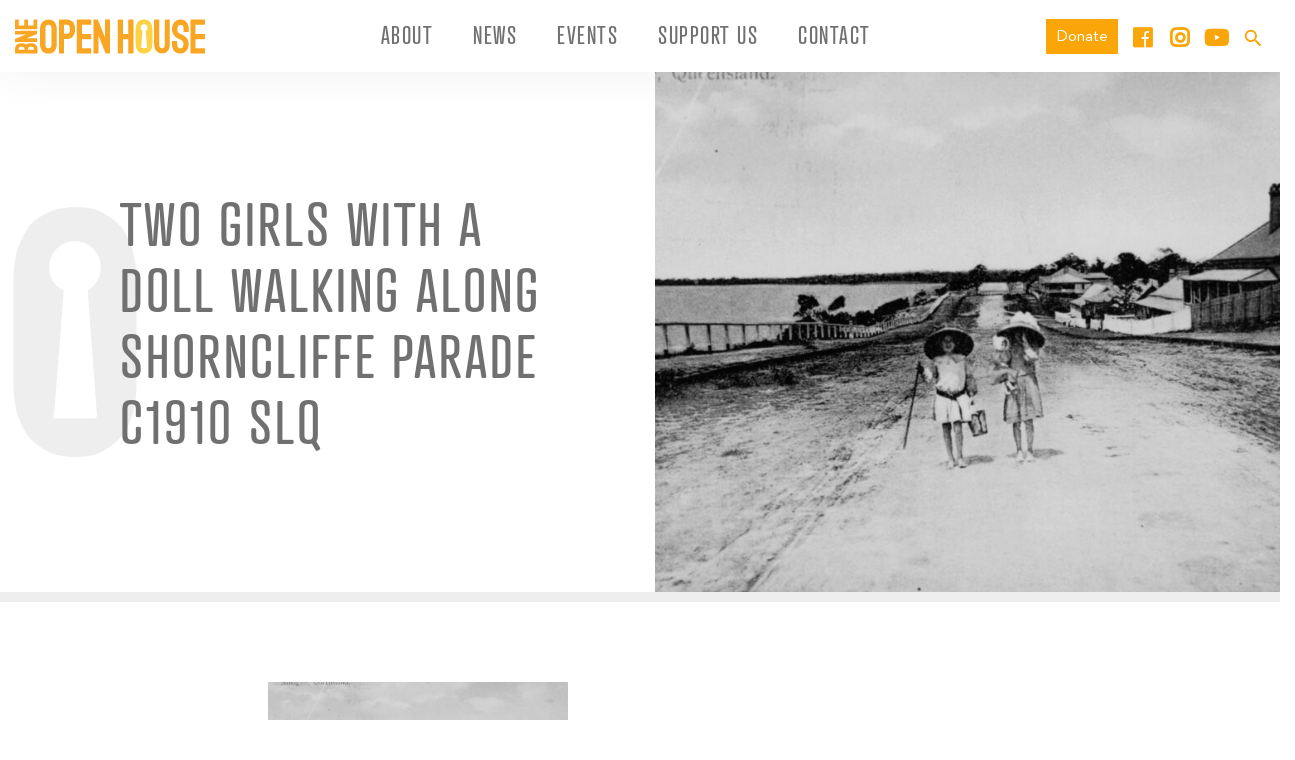

--- FILE ---
content_type: text/html; charset=UTF-8
request_url: https://brisbaneopenhouse.com.au/discover-brisbane-city-councils-heritage-trails/two-girls-with-a-doll-walking-along-shorncliffe-parade-c1910-slq/
body_size: 18044
content:
<!DOCTYPE html>
<html>
    <head>
        <meta charset="UTF-8" />
<script type="text/javascript">
/* <![CDATA[ */
var gform;gform||(document.addEventListener("gform_main_scripts_loaded",function(){gform.scriptsLoaded=!0}),document.addEventListener("gform/theme/scripts_loaded",function(){gform.themeScriptsLoaded=!0}),window.addEventListener("DOMContentLoaded",function(){gform.domLoaded=!0}),gform={domLoaded:!1,scriptsLoaded:!1,themeScriptsLoaded:!1,isFormEditor:()=>"function"==typeof InitializeEditor,callIfLoaded:function(o){return!(!gform.domLoaded||!gform.scriptsLoaded||!gform.themeScriptsLoaded&&!gform.isFormEditor()||(gform.isFormEditor()&&console.warn("The use of gform.initializeOnLoaded() is deprecated in the form editor context and will be removed in Gravity Forms 3.1."),o(),0))},initializeOnLoaded:function(o){gform.callIfLoaded(o)||(document.addEventListener("gform_main_scripts_loaded",()=>{gform.scriptsLoaded=!0,gform.callIfLoaded(o)}),document.addEventListener("gform/theme/scripts_loaded",()=>{gform.themeScriptsLoaded=!0,gform.callIfLoaded(o)}),window.addEventListener("DOMContentLoaded",()=>{gform.domLoaded=!0,gform.callIfLoaded(o)}))},hooks:{action:{},filter:{}},addAction:function(o,r,e,t){gform.addHook("action",o,r,e,t)},addFilter:function(o,r,e,t){gform.addHook("filter",o,r,e,t)},doAction:function(o){gform.doHook("action",o,arguments)},applyFilters:function(o){return gform.doHook("filter",o,arguments)},removeAction:function(o,r){gform.removeHook("action",o,r)},removeFilter:function(o,r,e){gform.removeHook("filter",o,r,e)},addHook:function(o,r,e,t,n){null==gform.hooks[o][r]&&(gform.hooks[o][r]=[]);var d=gform.hooks[o][r];null==n&&(n=r+"_"+d.length),gform.hooks[o][r].push({tag:n,callable:e,priority:t=null==t?10:t})},doHook:function(r,o,e){var t;if(e=Array.prototype.slice.call(e,1),null!=gform.hooks[r][o]&&((o=gform.hooks[r][o]).sort(function(o,r){return o.priority-r.priority}),o.forEach(function(o){"function"!=typeof(t=o.callable)&&(t=window[t]),"action"==r?t.apply(null,e):e[0]=t.apply(null,e)})),"filter"==r)return e[0]},removeHook:function(o,r,t,n){var e;null!=gform.hooks[o][r]&&(e=(e=gform.hooks[o][r]).filter(function(o,r,e){return!!(null!=n&&n!=o.tag||null!=t&&t!=o.priority)}),gform.hooks[o][r]=e)}});
/* ]]> */
</script>

        <title>Two girls with a doll walking along Shorncliffe Parade c1910 SLQ - Brisbane Open House</title>
        <meta charset="utf-8">
        <meta http-equiv="X-UA-Compatible" content="IE=edge">
        <meta name="viewport" content="width=device-width, initial-scale=1">

        <link rel="icon" type="image/png" href="https://brisbaneopenhouse.com.au/wp-content/themes/openhouse/assets/images/favicon.png" sizes="128x128" />
        <link rel="icon" type="image/png" href="https://brisbaneopenhouse.com.au/wp-content/themes/openhouse/assets/images/favicon-32x32.png" sizes="32x32" />
        <link rel="icon" type="image/png" href="https://brisbaneopenhouse.com.au/wp-content/themes/openhouse/assets/images/favicon-16x16.png" sizes="16x16" />

                    <link rel="stylesheet" href="https://use.fontawesome.com/releases/v5.0.10/css/all.css" integrity="sha384-+d0P83n9kaQMCwj8F4RJB66tzIwOKmrdb46+porD/OvrJ+37WqIM7UoBtwHO6Nlg" crossorigin="anonymous">
            <link rel="stylesheet" href="https://use.typekit.net/scn7kzb.css">

            <meta name='robots' content='index, follow, max-image-preview:large, max-snippet:-1, max-video-preview:-1' />
	<style>img:is([sizes="auto" i], [sizes^="auto," i]) { contain-intrinsic-size: 3000px 1500px }</style>
	
<!-- Google Tag Manager for WordPress by gtm4wp.com -->
<script data-cfasync="false" data-pagespeed-no-defer>
	var gtm4wp_datalayer_name = "dataLayer";
	var dataLayer = dataLayer || [];
</script>
<!-- End Google Tag Manager for WordPress by gtm4wp.com -->
	<!-- This site is optimized with the Yoast SEO plugin v26.6 - https://yoast.com/wordpress/plugins/seo/ -->
	<link rel="canonical" href="https://brisbaneopenhouse.com.au/discover-brisbane-city-councils-heritage-trails/two-girls-with-a-doll-walking-along-shorncliffe-parade-c1910-slq/" />
	<meta property="og:locale" content="en_US" />
	<meta property="og:type" content="article" />
	<meta property="og:title" content="Two girls with a doll walking along Shorncliffe Parade c1910 SLQ - Brisbane Open House" />
	<meta property="og:url" content="https://brisbaneopenhouse.com.au/discover-brisbane-city-councils-heritage-trails/two-girls-with-a-doll-walking-along-shorncliffe-parade-c1910-slq/" />
	<meta property="og:site_name" content="Brisbane Open House" />
	<meta property="article:publisher" content="https://www.facebook.com/BrisbaneOpenHouse" />
	<meta property="og:image" content="https://brisbaneopenhouse.com.au/discover-brisbane-city-councils-heritage-trails/two-girls-with-a-doll-walking-along-shorncliffe-parade-c1910-slq" />
	<meta property="og:image:width" content="2560" />
	<meta property="og:image:height" content="1571" />
	<meta property="og:image:type" content="image/jpeg" />
	<meta name="twitter:card" content="summary_large_image" />
	<meta name="twitter:site" content="@BrisOpenHouse" />
	<script type="application/ld+json" class="yoast-schema-graph">{"@context":"https://schema.org","@graph":[{"@type":"WebPage","@id":"https://brisbaneopenhouse.com.au/discover-brisbane-city-councils-heritage-trails/two-girls-with-a-doll-walking-along-shorncliffe-parade-c1910-slq/","url":"https://brisbaneopenhouse.com.au/discover-brisbane-city-councils-heritage-trails/two-girls-with-a-doll-walking-along-shorncliffe-parade-c1910-slq/","name":"Two girls with a doll walking along Shorncliffe Parade c1910 SLQ - Brisbane Open House","isPartOf":{"@id":"https://brisbaneopenhouse.com.au/#website"},"primaryImageOfPage":{"@id":"https://brisbaneopenhouse.com.au/discover-brisbane-city-councils-heritage-trails/two-girls-with-a-doll-walking-along-shorncliffe-parade-c1910-slq/#primaryimage"},"image":{"@id":"https://brisbaneopenhouse.com.au/discover-brisbane-city-councils-heritage-trails/two-girls-with-a-doll-walking-along-shorncliffe-parade-c1910-slq/#primaryimage"},"thumbnailUrl":"https://brisbaneopenhouse.com.au/wp-content/uploads/2023/07/Two-girls-with-a-doll-walking-along-Shorncliffe-Parade-c1910-SLQ-scaled.jpg","datePublished":"2023-07-31T02:46:10+00:00","breadcrumb":{"@id":"https://brisbaneopenhouse.com.au/discover-brisbane-city-councils-heritage-trails/two-girls-with-a-doll-walking-along-shorncliffe-parade-c1910-slq/#breadcrumb"},"inLanguage":"en-AU","potentialAction":[{"@type":"ReadAction","target":["https://brisbaneopenhouse.com.au/discover-brisbane-city-councils-heritage-trails/two-girls-with-a-doll-walking-along-shorncliffe-parade-c1910-slq/"]}]},{"@type":"ImageObject","inLanguage":"en-AU","@id":"https://brisbaneopenhouse.com.au/discover-brisbane-city-councils-heritage-trails/two-girls-with-a-doll-walking-along-shorncliffe-parade-c1910-slq/#primaryimage","url":"https://brisbaneopenhouse.com.au/wp-content/uploads/2023/07/Two-girls-with-a-doll-walking-along-Shorncliffe-Parade-c1910-SLQ-scaled.jpg","contentUrl":"https://brisbaneopenhouse.com.au/wp-content/uploads/2023/07/Two-girls-with-a-doll-walking-along-Shorncliffe-Parade-c1910-SLQ-scaled.jpg","width":2560,"height":1571},{"@type":"BreadcrumbList","@id":"https://brisbaneopenhouse.com.au/discover-brisbane-city-councils-heritage-trails/two-girls-with-a-doll-walking-along-shorncliffe-parade-c1910-slq/#breadcrumb","itemListElement":[{"@type":"ListItem","position":1,"name":"Home","item":"https://brisbaneopenhouse.com.au/"},{"@type":"ListItem","position":2,"name":"Discover Brisbane City Council’s Heritage Trails","item":"https://brisbaneopenhouse.com.au/discover-brisbane-city-councils-heritage-trails/"},{"@type":"ListItem","position":3,"name":"Two girls with a doll walking along Shorncliffe Parade c1910 SLQ"}]},{"@type":"WebSite","@id":"https://brisbaneopenhouse.com.au/#website","url":"https://brisbaneopenhouse.com.au/","name":"Brisbane Open House","description":"","publisher":{"@id":"https://brisbaneopenhouse.com.au/#organization"},"potentialAction":[{"@type":"SearchAction","target":{"@type":"EntryPoint","urlTemplate":"https://brisbaneopenhouse.com.au/?s={search_term_string}"},"query-input":{"@type":"PropertyValueSpecification","valueRequired":true,"valueName":"search_term_string"}}],"inLanguage":"en-AU"},{"@type":"Organization","@id":"https://brisbaneopenhouse.com.au/#organization","name":"Brisbane Open House","url":"https://brisbaneopenhouse.com.au/","logo":{"@type":"ImageObject","inLanguage":"en-AU","@id":"https://brisbaneopenhouse.com.au/#/schema/logo/image/","url":"https://brisbaneopenhouse.com.au/wp-content/uploads/2018/08/boh-website-tile.png","contentUrl":"https://brisbaneopenhouse.com.au/wp-content/uploads/2018/08/boh-website-tile.png","width":512,"height":512,"caption":"Brisbane Open House"},"image":{"@id":"https://brisbaneopenhouse.com.au/#/schema/logo/image/"},"sameAs":["https://www.facebook.com/BrisbaneOpenHouse","https://x.com/BrisOpenHouse","https://instagram.com/brisbaneopenhouse/","https://www.youtube.com/channel/UCyhZK75vrky65DtV5AhjCpg"]}]}</script>
	<!-- / Yoast SEO plugin. -->


<link rel='dns-prefetch' href='//code.jquery.com' />
<link rel='dns-prefetch' href='//cdnjs.cloudflare.com' />
<script type="text/javascript">
/* <![CDATA[ */
window._wpemojiSettings = {"baseUrl":"https:\/\/s.w.org\/images\/core\/emoji\/16.0.1\/72x72\/","ext":".png","svgUrl":"https:\/\/s.w.org\/images\/core\/emoji\/16.0.1\/svg\/","svgExt":".svg","source":{"concatemoji":"https:\/\/brisbaneopenhouse.com.au\/wp-includes\/js\/wp-emoji-release.min.js?ver=6.8.3"}};
/*! This file is auto-generated */
!function(s,n){var o,i,e;function c(e){try{var t={supportTests:e,timestamp:(new Date).valueOf()};sessionStorage.setItem(o,JSON.stringify(t))}catch(e){}}function p(e,t,n){e.clearRect(0,0,e.canvas.width,e.canvas.height),e.fillText(t,0,0);var t=new Uint32Array(e.getImageData(0,0,e.canvas.width,e.canvas.height).data),a=(e.clearRect(0,0,e.canvas.width,e.canvas.height),e.fillText(n,0,0),new Uint32Array(e.getImageData(0,0,e.canvas.width,e.canvas.height).data));return t.every(function(e,t){return e===a[t]})}function u(e,t){e.clearRect(0,0,e.canvas.width,e.canvas.height),e.fillText(t,0,0);for(var n=e.getImageData(16,16,1,1),a=0;a<n.data.length;a++)if(0!==n.data[a])return!1;return!0}function f(e,t,n,a){switch(t){case"flag":return n(e,"\ud83c\udff3\ufe0f\u200d\u26a7\ufe0f","\ud83c\udff3\ufe0f\u200b\u26a7\ufe0f")?!1:!n(e,"\ud83c\udde8\ud83c\uddf6","\ud83c\udde8\u200b\ud83c\uddf6")&&!n(e,"\ud83c\udff4\udb40\udc67\udb40\udc62\udb40\udc65\udb40\udc6e\udb40\udc67\udb40\udc7f","\ud83c\udff4\u200b\udb40\udc67\u200b\udb40\udc62\u200b\udb40\udc65\u200b\udb40\udc6e\u200b\udb40\udc67\u200b\udb40\udc7f");case"emoji":return!a(e,"\ud83e\udedf")}return!1}function g(e,t,n,a){var r="undefined"!=typeof WorkerGlobalScope&&self instanceof WorkerGlobalScope?new OffscreenCanvas(300,150):s.createElement("canvas"),o=r.getContext("2d",{willReadFrequently:!0}),i=(o.textBaseline="top",o.font="600 32px Arial",{});return e.forEach(function(e){i[e]=t(o,e,n,a)}),i}function t(e){var t=s.createElement("script");t.src=e,t.defer=!0,s.head.appendChild(t)}"undefined"!=typeof Promise&&(o="wpEmojiSettingsSupports",i=["flag","emoji"],n.supports={everything:!0,everythingExceptFlag:!0},e=new Promise(function(e){s.addEventListener("DOMContentLoaded",e,{once:!0})}),new Promise(function(t){var n=function(){try{var e=JSON.parse(sessionStorage.getItem(o));if("object"==typeof e&&"number"==typeof e.timestamp&&(new Date).valueOf()<e.timestamp+604800&&"object"==typeof e.supportTests)return e.supportTests}catch(e){}return null}();if(!n){if("undefined"!=typeof Worker&&"undefined"!=typeof OffscreenCanvas&&"undefined"!=typeof URL&&URL.createObjectURL&&"undefined"!=typeof Blob)try{var e="postMessage("+g.toString()+"("+[JSON.stringify(i),f.toString(),p.toString(),u.toString()].join(",")+"));",a=new Blob([e],{type:"text/javascript"}),r=new Worker(URL.createObjectURL(a),{name:"wpTestEmojiSupports"});return void(r.onmessage=function(e){c(n=e.data),r.terminate(),t(n)})}catch(e){}c(n=g(i,f,p,u))}t(n)}).then(function(e){for(var t in e)n.supports[t]=e[t],n.supports.everything=n.supports.everything&&n.supports[t],"flag"!==t&&(n.supports.everythingExceptFlag=n.supports.everythingExceptFlag&&n.supports[t]);n.supports.everythingExceptFlag=n.supports.everythingExceptFlag&&!n.supports.flag,n.DOMReady=!1,n.readyCallback=function(){n.DOMReady=!0}}).then(function(){return e}).then(function(){var e;n.supports.everything||(n.readyCallback(),(e=n.source||{}).concatemoji?t(e.concatemoji):e.wpemoji&&e.twemoji&&(t(e.twemoji),t(e.wpemoji)))}))}((window,document),window._wpemojiSettings);
/* ]]> */
</script>
<link rel='stylesheet' id='sbi_styles-css' href='https://brisbaneopenhouse.com.au/wp-content/plugins/instagram-feed/css/sbi-styles.min.css?ver=6.10.0' type='text/css' media='all' />
<style id='wp-emoji-styles-inline-css' type='text/css'>

	img.wp-smiley, img.emoji {
		display: inline !important;
		border: none !important;
		box-shadow: none !important;
		height: 1em !important;
		width: 1em !important;
		margin: 0 0.07em !important;
		vertical-align: -0.1em !important;
		background: none !important;
		padding: 0 !important;
	}
</style>
<link rel='stylesheet' id='wp-block-library-css' href='https://brisbaneopenhouse.com.au/wp-includes/css/dist/block-library/style.min.css?ver=6.8.3' type='text/css' media='all' />
<style id='classic-theme-styles-inline-css' type='text/css'>
/*! This file is auto-generated */
.wp-block-button__link{color:#fff;background-color:#32373c;border-radius:9999px;box-shadow:none;text-decoration:none;padding:calc(.667em + 2px) calc(1.333em + 2px);font-size:1.125em}.wp-block-file__button{background:#32373c;color:#fff;text-decoration:none}
</style>
<style id='global-styles-inline-css' type='text/css'>
:root{--wp--preset--aspect-ratio--square: 1;--wp--preset--aspect-ratio--4-3: 4/3;--wp--preset--aspect-ratio--3-4: 3/4;--wp--preset--aspect-ratio--3-2: 3/2;--wp--preset--aspect-ratio--2-3: 2/3;--wp--preset--aspect-ratio--16-9: 16/9;--wp--preset--aspect-ratio--9-16: 9/16;--wp--preset--color--black: #000000;--wp--preset--color--cyan-bluish-gray: #abb8c3;--wp--preset--color--white: #ffffff;--wp--preset--color--pale-pink: #f78da7;--wp--preset--color--vivid-red: #cf2e2e;--wp--preset--color--luminous-vivid-orange: #ff6900;--wp--preset--color--luminous-vivid-amber: #fcb900;--wp--preset--color--light-green-cyan: #7bdcb5;--wp--preset--color--vivid-green-cyan: #00d084;--wp--preset--color--pale-cyan-blue: #8ed1fc;--wp--preset--color--vivid-cyan-blue: #0693e3;--wp--preset--color--vivid-purple: #9b51e0;--wp--preset--gradient--vivid-cyan-blue-to-vivid-purple: linear-gradient(135deg,rgba(6,147,227,1) 0%,rgb(155,81,224) 100%);--wp--preset--gradient--light-green-cyan-to-vivid-green-cyan: linear-gradient(135deg,rgb(122,220,180) 0%,rgb(0,208,130) 100%);--wp--preset--gradient--luminous-vivid-amber-to-luminous-vivid-orange: linear-gradient(135deg,rgba(252,185,0,1) 0%,rgba(255,105,0,1) 100%);--wp--preset--gradient--luminous-vivid-orange-to-vivid-red: linear-gradient(135deg,rgba(255,105,0,1) 0%,rgb(207,46,46) 100%);--wp--preset--gradient--very-light-gray-to-cyan-bluish-gray: linear-gradient(135deg,rgb(238,238,238) 0%,rgb(169,184,195) 100%);--wp--preset--gradient--cool-to-warm-spectrum: linear-gradient(135deg,rgb(74,234,220) 0%,rgb(151,120,209) 20%,rgb(207,42,186) 40%,rgb(238,44,130) 60%,rgb(251,105,98) 80%,rgb(254,248,76) 100%);--wp--preset--gradient--blush-light-purple: linear-gradient(135deg,rgb(255,206,236) 0%,rgb(152,150,240) 100%);--wp--preset--gradient--blush-bordeaux: linear-gradient(135deg,rgb(254,205,165) 0%,rgb(254,45,45) 50%,rgb(107,0,62) 100%);--wp--preset--gradient--luminous-dusk: linear-gradient(135deg,rgb(255,203,112) 0%,rgb(199,81,192) 50%,rgb(65,88,208) 100%);--wp--preset--gradient--pale-ocean: linear-gradient(135deg,rgb(255,245,203) 0%,rgb(182,227,212) 50%,rgb(51,167,181) 100%);--wp--preset--gradient--electric-grass: linear-gradient(135deg,rgb(202,248,128) 0%,rgb(113,206,126) 100%);--wp--preset--gradient--midnight: linear-gradient(135deg,rgb(2,3,129) 0%,rgb(40,116,252) 100%);--wp--preset--font-size--small: 13px;--wp--preset--font-size--medium: 20px;--wp--preset--font-size--large: 36px;--wp--preset--font-size--x-large: 42px;--wp--preset--spacing--20: 0.44rem;--wp--preset--spacing--30: 0.67rem;--wp--preset--spacing--40: 1rem;--wp--preset--spacing--50: 1.5rem;--wp--preset--spacing--60: 2.25rem;--wp--preset--spacing--70: 3.38rem;--wp--preset--spacing--80: 5.06rem;--wp--preset--shadow--natural: 6px 6px 9px rgba(0, 0, 0, 0.2);--wp--preset--shadow--deep: 12px 12px 50px rgba(0, 0, 0, 0.4);--wp--preset--shadow--sharp: 6px 6px 0px rgba(0, 0, 0, 0.2);--wp--preset--shadow--outlined: 6px 6px 0px -3px rgba(255, 255, 255, 1), 6px 6px rgba(0, 0, 0, 1);--wp--preset--shadow--crisp: 6px 6px 0px rgba(0, 0, 0, 1);}:where(.is-layout-flex){gap: 0.5em;}:where(.is-layout-grid){gap: 0.5em;}body .is-layout-flex{display: flex;}.is-layout-flex{flex-wrap: wrap;align-items: center;}.is-layout-flex > :is(*, div){margin: 0;}body .is-layout-grid{display: grid;}.is-layout-grid > :is(*, div){margin: 0;}:where(.wp-block-columns.is-layout-flex){gap: 2em;}:where(.wp-block-columns.is-layout-grid){gap: 2em;}:where(.wp-block-post-template.is-layout-flex){gap: 1.25em;}:where(.wp-block-post-template.is-layout-grid){gap: 1.25em;}.has-black-color{color: var(--wp--preset--color--black) !important;}.has-cyan-bluish-gray-color{color: var(--wp--preset--color--cyan-bluish-gray) !important;}.has-white-color{color: var(--wp--preset--color--white) !important;}.has-pale-pink-color{color: var(--wp--preset--color--pale-pink) !important;}.has-vivid-red-color{color: var(--wp--preset--color--vivid-red) !important;}.has-luminous-vivid-orange-color{color: var(--wp--preset--color--luminous-vivid-orange) !important;}.has-luminous-vivid-amber-color{color: var(--wp--preset--color--luminous-vivid-amber) !important;}.has-light-green-cyan-color{color: var(--wp--preset--color--light-green-cyan) !important;}.has-vivid-green-cyan-color{color: var(--wp--preset--color--vivid-green-cyan) !important;}.has-pale-cyan-blue-color{color: var(--wp--preset--color--pale-cyan-blue) !important;}.has-vivid-cyan-blue-color{color: var(--wp--preset--color--vivid-cyan-blue) !important;}.has-vivid-purple-color{color: var(--wp--preset--color--vivid-purple) !important;}.has-black-background-color{background-color: var(--wp--preset--color--black) !important;}.has-cyan-bluish-gray-background-color{background-color: var(--wp--preset--color--cyan-bluish-gray) !important;}.has-white-background-color{background-color: var(--wp--preset--color--white) !important;}.has-pale-pink-background-color{background-color: var(--wp--preset--color--pale-pink) !important;}.has-vivid-red-background-color{background-color: var(--wp--preset--color--vivid-red) !important;}.has-luminous-vivid-orange-background-color{background-color: var(--wp--preset--color--luminous-vivid-orange) !important;}.has-luminous-vivid-amber-background-color{background-color: var(--wp--preset--color--luminous-vivid-amber) !important;}.has-light-green-cyan-background-color{background-color: var(--wp--preset--color--light-green-cyan) !important;}.has-vivid-green-cyan-background-color{background-color: var(--wp--preset--color--vivid-green-cyan) !important;}.has-pale-cyan-blue-background-color{background-color: var(--wp--preset--color--pale-cyan-blue) !important;}.has-vivid-cyan-blue-background-color{background-color: var(--wp--preset--color--vivid-cyan-blue) !important;}.has-vivid-purple-background-color{background-color: var(--wp--preset--color--vivid-purple) !important;}.has-black-border-color{border-color: var(--wp--preset--color--black) !important;}.has-cyan-bluish-gray-border-color{border-color: var(--wp--preset--color--cyan-bluish-gray) !important;}.has-white-border-color{border-color: var(--wp--preset--color--white) !important;}.has-pale-pink-border-color{border-color: var(--wp--preset--color--pale-pink) !important;}.has-vivid-red-border-color{border-color: var(--wp--preset--color--vivid-red) !important;}.has-luminous-vivid-orange-border-color{border-color: var(--wp--preset--color--luminous-vivid-orange) !important;}.has-luminous-vivid-amber-border-color{border-color: var(--wp--preset--color--luminous-vivid-amber) !important;}.has-light-green-cyan-border-color{border-color: var(--wp--preset--color--light-green-cyan) !important;}.has-vivid-green-cyan-border-color{border-color: var(--wp--preset--color--vivid-green-cyan) !important;}.has-pale-cyan-blue-border-color{border-color: var(--wp--preset--color--pale-cyan-blue) !important;}.has-vivid-cyan-blue-border-color{border-color: var(--wp--preset--color--vivid-cyan-blue) !important;}.has-vivid-purple-border-color{border-color: var(--wp--preset--color--vivid-purple) !important;}.has-vivid-cyan-blue-to-vivid-purple-gradient-background{background: var(--wp--preset--gradient--vivid-cyan-blue-to-vivid-purple) !important;}.has-light-green-cyan-to-vivid-green-cyan-gradient-background{background: var(--wp--preset--gradient--light-green-cyan-to-vivid-green-cyan) !important;}.has-luminous-vivid-amber-to-luminous-vivid-orange-gradient-background{background: var(--wp--preset--gradient--luminous-vivid-amber-to-luminous-vivid-orange) !important;}.has-luminous-vivid-orange-to-vivid-red-gradient-background{background: var(--wp--preset--gradient--luminous-vivid-orange-to-vivid-red) !important;}.has-very-light-gray-to-cyan-bluish-gray-gradient-background{background: var(--wp--preset--gradient--very-light-gray-to-cyan-bluish-gray) !important;}.has-cool-to-warm-spectrum-gradient-background{background: var(--wp--preset--gradient--cool-to-warm-spectrum) !important;}.has-blush-light-purple-gradient-background{background: var(--wp--preset--gradient--blush-light-purple) !important;}.has-blush-bordeaux-gradient-background{background: var(--wp--preset--gradient--blush-bordeaux) !important;}.has-luminous-dusk-gradient-background{background: var(--wp--preset--gradient--luminous-dusk) !important;}.has-pale-ocean-gradient-background{background: var(--wp--preset--gradient--pale-ocean) !important;}.has-electric-grass-gradient-background{background: var(--wp--preset--gradient--electric-grass) !important;}.has-midnight-gradient-background{background: var(--wp--preset--gradient--midnight) !important;}.has-small-font-size{font-size: var(--wp--preset--font-size--small) !important;}.has-medium-font-size{font-size: var(--wp--preset--font-size--medium) !important;}.has-large-font-size{font-size: var(--wp--preset--font-size--large) !important;}.has-x-large-font-size{font-size: var(--wp--preset--font-size--x-large) !important;}
:where(.wp-block-post-template.is-layout-flex){gap: 1.25em;}:where(.wp-block-post-template.is-layout-grid){gap: 1.25em;}
:where(.wp-block-columns.is-layout-flex){gap: 2em;}:where(.wp-block-columns.is-layout-grid){gap: 2em;}
:root :where(.wp-block-pullquote){font-size: 1.5em;line-height: 1.6;}
</style>
<link rel='stylesheet' id='som_lost_password_style-css' href='https://brisbaneopenhouse.com.au/wp-content/plugins/frontend-reset-password/assets/css/password-lost.css?ver=6.8.3' type='text/css' media='all' />
<link rel='stylesheet' id='theme-my-login-css' href='https://brisbaneopenhouse.com.au/wp-content/plugins/theme-my-login/assets/styles/theme-my-login.min.css?ver=7.1.14' type='text/css' media='all' />
<link rel='stylesheet' id='ppress-frontend-css' href='https://brisbaneopenhouse.com.au/wp-content/plugins/wp-user-avatar/assets/css/frontend.min.css?ver=4.15.25' type='text/css' media='all' />
<link rel='stylesheet' id='ppress-flatpickr-css' href='https://brisbaneopenhouse.com.au/wp-content/plugins/wp-user-avatar/assets/flatpickr/flatpickr.min.css?ver=4.15.25' type='text/css' media='all' />
<link rel='stylesheet' id='ppress-select2-css' href='https://brisbaneopenhouse.com.au/wp-content/plugins/wp-user-avatar/assets/select2/select2.min.css?ver=6.8.3' type='text/css' media='all' />
<link rel='stylesheet' id='globalStyles.css-css' href='https://brisbaneopenhouse.com.au/wp-content/themes/openhouse/dist/globalStyles.c22aaea5367ea0a94fb6.css?ver=6.8.3' type='text/css' media='all' />
<link rel='stylesheet' id='simple-favorites-css' href='https://brisbaneopenhouse.com.au/wp-content/plugins/favorites/assets/css/favorites.css?ver=2.3.6' type='text/css' media='all' />
<link rel='stylesheet' id='gforms_reset_css-css' href='https://brisbaneopenhouse.com.au/wp-content/plugins/gravityforms/legacy/css/formreset.min.css?ver=2.9.24' type='text/css' media='all' />
<link rel='stylesheet' id='gforms_formsmain_css-css' href='https://brisbaneopenhouse.com.au/wp-content/plugins/gravityforms/legacy/css/formsmain.min.css?ver=2.9.24' type='text/css' media='all' />
<link rel='stylesheet' id='gforms_ready_class_css-css' href='https://brisbaneopenhouse.com.au/wp-content/plugins/gravityforms/legacy/css/readyclass.min.css?ver=2.9.24' type='text/css' media='all' />
<link rel='stylesheet' id='gforms_browsers_css-css' href='https://brisbaneopenhouse.com.au/wp-content/plugins/gravityforms/legacy/css/browsers.min.css?ver=2.9.24' type='text/css' media='all' />
<script type="text/javascript" src="https://brisbaneopenhouse.com.au/wp-includes/js/jquery/jquery.min.js?ver=3.7.1" id="jquery-core-js"></script>
<script type="text/javascript" src="https://brisbaneopenhouse.com.au/wp-includes/js/jquery/jquery-migrate.min.js?ver=3.4.1" id="jquery-migrate-js"></script>
<script type="text/javascript" src="https://code.jquery.com/ui/1.12.1/jquery-ui.js?ver=6.8.3" id="jquery-ui-js"></script>
<script type="text/javascript" src="https://brisbaneopenhouse.com.au/wp-content/plugins/gravityforms/js/gravityforms.min.js?ver=6.8.3" id="gravity-forms-js"></script>
<script type="text/javascript" src="https://brisbaneopenhouse.com.au/wp-content/plugins/gravityforms/js/conditional_logic.min.js?ver=6.8.3" id="gravity-forms-conditional-js"></script>
<script type="text/javascript" src="https://brisbaneopenhouse.com.au/wp-content/plugins/wp-user-avatar/assets/flatpickr/flatpickr.min.js?ver=4.15.25" id="ppress-flatpickr-js"></script>
<script type="text/javascript" src="https://brisbaneopenhouse.com.au/wp-content/plugins/wp-user-avatar/assets/select2/select2.min.js?ver=4.15.25" id="ppress-select2-js"></script>
<script type="text/javascript" id="favorites-js-extra">
/* <![CDATA[ */
var favorites_data = {"ajaxurl":"https:\/\/brisbaneopenhouse.com.au\/wp-admin\/admin-ajax.php","nonce":"c2cb423a76","favorite":"Favourite <i><\/i>","favorited":"Favourite <i><\/i>","includecount":"","indicate_loading":"","loading_text":"Loading","loading_image":"","loading_image_active":"","loading_image_preload":"","cache_enabled":"1","button_options":{"button_type":"custom","custom_colors":true,"box_shadow":false,"include_count":false,"default":{"background_default":false,"border_default":false,"text_default":false,"icon_default":false,"count_default":false},"active":{"background_active":false,"border_active":false,"text_active":false,"icon_active":false,"count_active":false}},"authentication_modal_content":"<p class=\"attachment\"><a href='https:\/\/brisbaneopenhouse.com.au\/wp-content\/uploads\/2023\/07\/Two-girls-with-a-doll-walking-along-Shorncliffe-Parade-c1910-SLQ-scaled.jpg'><img width=\"300\" height=\"184\" src=\"https:\/\/brisbaneopenhouse.com.au\/wp-content\/uploads\/2023\/07\/Two-girls-with-a-doll-walking-along-Shorncliffe-Parade-c1910-SLQ-300x184.jpg\" class=\"attachment-medium size-medium\" alt=\"\" decoding=\"async\" loading=\"lazy\" srcset=\"https:\/\/brisbaneopenhouse.com.au\/wp-content\/uploads\/2023\/07\/Two-girls-with-a-doll-walking-along-Shorncliffe-Parade-c1910-SLQ-300x184.jpg 300w, https:\/\/brisbaneopenhouse.com.au\/wp-content\/uploads\/2023\/07\/Two-girls-with-a-doll-walking-along-Shorncliffe-Parade-c1910-SLQ-1024x628.jpg 1024w, https:\/\/brisbaneopenhouse.com.au\/wp-content\/uploads\/2023\/07\/Two-girls-with-a-doll-walking-along-Shorncliffe-Parade-c1910-SLQ-768x471.jpg 768w, https:\/\/brisbaneopenhouse.com.au\/wp-content\/uploads\/2023\/07\/Two-girls-with-a-doll-walking-along-Shorncliffe-Parade-c1910-SLQ-1536x943.jpg 1536w, https:\/\/brisbaneopenhouse.com.au\/wp-content\/uploads\/2023\/07\/Two-girls-with-a-doll-walking-along-Shorncliffe-Parade-c1910-SLQ-2048x1257.jpg 2048w\" sizes=\"auto, (max-width: 300px) 100vw, 300px\" \/><\/a><\/p>\n<div class=\"open-house-user-forms\"><ul class=\"nav nav-tabs\" role=\"tablist\">\n    <li class=\"user-register active\" form-name=\"register\"><a href=\"#register_form\" aria-controls=\"register_form\" role=\"tab\" data-toggle=\"tab\">Save my Favourites<\/a><\/li>\n    <li class=\"user-login\" form-name=\"login\"><a href=\"#login_form\" aria-controls=\"login_form\" role=\"tab\" data-toggle=\"tab\">Login to Favourites<\/a><\/li>\n    <li class=\"forgot-password\" form-name=\"forgot-password\"><a href=\"#forgot_password\" aria-controls=\"forgot_password\" role=\"tab\" data-toggle=\"tab\">Forgot Password<\/a><\/li>\n    <\/ul><div class=\"tab-content\">\n    <div role=\"tabpanel\" class=\"tab-pane active\" id=\"register_form\"><script type=\"text\/javascript\">\n\/* <![CDATA[ *\/\nvar gform;gform||(document.addEventListener(\"gform_main_scripts_loaded\",function(){gform.scriptsLoaded=!0}),document.addEventListener(\"gform\/theme\/scripts_loaded\",function(){gform.themeScriptsLoaded=!0}),window.addEventListener(\"DOMContentLoaded\",function(){gform.domLoaded=!0}),gform={domLoaded:!1,scriptsLoaded:!1,themeScriptsLoaded:!1,isFormEditor:()=>\"function\"==typeof InitializeEditor,callIfLoaded:function(o){return!(!gform.domLoaded||!gform.scriptsLoaded||!gform.themeScriptsLoaded&&!gform.isFormEditor()||(gform.isFormEditor()&&console.warn(\"The use of gform.initializeOnLoaded() is deprecated in the form editor context and will be removed in Gravity Forms 3.1.\"),o(),0))},initializeOnLoaded:function(o){gform.callIfLoaded(o)||(document.addEventListener(\"gform_main_scripts_loaded\",()=>{gform.scriptsLoaded=!0,gform.callIfLoaded(o)}),document.addEventListener(\"gform\/theme\/scripts_loaded\",()=>{gform.themeScriptsLoaded=!0,gform.callIfLoaded(o)}),window.addEventListener(\"DOMContentLoaded\",()=>{gform.domLoaded=!0,gform.callIfLoaded(o)}))},hooks:{action:{},filter:{}},addAction:function(o,r,e,t){gform.addHook(\"action\",o,r,e,t)},addFilter:function(o,r,e,t){gform.addHook(\"filter\",o,r,e,t)},doAction:function(o){gform.doHook(\"action\",o,arguments)},applyFilters:function(o){return gform.doHook(\"filter\",o,arguments)},removeAction:function(o,r){gform.removeHook(\"action\",o,r)},removeFilter:function(o,r,e){gform.removeHook(\"filter\",o,r,e)},addHook:function(o,r,e,t,n){null==gform.hooks[o][r]&&(gform.hooks[o][r]=[]);var d=gform.hooks[o][r];null==n&&(n=r+\"_\"+d.length),gform.hooks[o][r].push({tag:n,callable:e,priority:t=null==t?10:t})},doHook:function(r,o,e){var t;if(e=Array.prototype.slice.call(e,1),null!=gform.hooks[r][o]&&((o=gform.hooks[r][o]).sort(function(o,r){return o.priority-r.priority}),o.forEach(function(o){\"function\"!=typeof(t=o.callable)&&(t=window[t]),\"action\"==r?t.apply(null,e):e[0]=t.apply(null,e)})),\"filter\"==r)return e[0]},removeHook:function(o,r,t,n){var e;null!=gform.hooks[o][r]&&(e=(e=gform.hooks[o][r]).filter(function(o,r,e){return!!(null!=n&&n!=o.tag||null!=t&&t!=o.priority)}),gform.hooks[o][r]=e)}});\n\/* ]]]]><![CDATA[> *\/\n<\/script>\n\n                <div class='gf_browser_chrome gform_wrapper gform_legacy_markup_wrapper gform-theme--no-framework' data-form-theme='legacy' data-form-index='0' id='gform_wrapper_3' ><div id='gf_3' class='gform_anchor' tabindex='-1'><\/div><form method='post' enctype='multipart\/form-data' target='gform_ajax_frame_3' id='gform_3'  action='\/discover-brisbane-city-councils-heritage-trails\/two-girls-with-a-doll-walking-along-shorncliffe-parade-c1910-slq\/#gf_3' data-formid='3' novalidate>\n                        <div class='gform-body gform_body'><ul id='gform_fields_3' class='gform_fields top_label form_sublabel_below description_below validation_below'><li id=\"field_3_8\" class=\"gfield gfield--type-honeypot gform_validation_container field_sublabel_below gfield--has-description field_description_below field_validation_below gfield_visibility_visible\"  ><label class='gfield_label gform-field-label' for='input_3_8'>URL<\/label><div class='ginput_container'><input name='input_8' id='input_3_8' type='text' value='' autocomplete='new-password'\/><\/div><div class='gfield_description' id='gfield_description_3_8'>This field is for validation purposes and should be left unchanged.<\/div><\/li><li id=\"field_3_4\" class=\"gfield gfield--type-text show-field-label gfield_contains_required field_sublabel_below gfield--has-description field_description_below field_validation_below gfield_visibility_visible\"  ><label class='gfield_label gform-field-label' for='input_3_4'>Full Name<span class=\"gfield_required\"><span class=\"gfield_required gfield_required_asterisk\">*<\/span><\/span><\/label><div class='ginput_container ginput_container_text'><input name='input_4' id='input_3_4' type='text' value='' class='medium'  aria-describedby=\"gfield_description_3_4\"  placeholder='Full Name' aria-required=\"true\" aria-invalid=\"false\"   \/><\/div><div class='gfield_description' id='gfield_description_3_4'>Full name<\/div><\/li><li id=\"field_3_2\" class=\"gfield gfield--type-email gfield--width-full show-field-label gfield_contains_required field_sublabel_below gfield--no-description field_description_below field_validation_below gfield_visibility_visible\"  ><label class='gfield_label gform-field-label' for='input_3_2'>Email<span class=\"gfield_required\"><span class=\"gfield_required gfield_required_asterisk\">*<\/span><\/span><\/label><div class='ginput_container ginput_container_email'>\n                            <input name='input_2' id='input_3_2' type='email' value='' class='medium'   placeholder='Email' aria-required=\"true\" aria-invalid=\"false\"  \/>\n                        <\/div><\/li><li id=\"field_3_7\" class=\"gfield gfield--type-text gfield--width-full show-field-label gfield_contains_required field_sublabel_below gfield--no-description field_description_below field_validation_below gfield_visibility_visible\"  ><label class='gfield_label gform-field-label' for='input_3_7'>Postcode<span class=\"gfield_required\"><span class=\"gfield_required gfield_required_asterisk\">*<\/span><\/span><\/label><div class='ginput_container ginput_container_text'><input name='input_7' id='input_3_7' type='text' value='' class='small'    placeholder='Postcode' aria-required=\"true\" aria-invalid=\"false\"   \/><\/div><\/li><li id=\"field_3_3\" class=\"gfield gfield--type-password show-field-label field_sublabel_below gfield--no-description field_description_below field_validation_below gfield_visibility_visible\"  ><label class='gfield_label gform-field-label gfield_label_before_complex' >Password<\/label><div class='ginput_complex ginput_container ginput_container_password gform-grid-row' id='input_3_3_container'>\n\t\t\t\t\t\t<span id='input_3_3_1_container' class='ginput_password ginput_left gform-grid-col gform-grid-col--size-auto'>\n\t\t\t\t\t\t\t<span class='password_input_container'>\n\t\t\t\t\t\t\t<input type='password' name='input_3' id='input_3_3'    value=''  placeholder='Password'  aria-invalid=\"false\" \/>\n\t\t\t\t\t\t\t\n\t\t\t\t\t\t\t<\/span>\n\t\t\t\t\t\t\t<label for='input_3_3' class='gform-field-label gform-field-label--type-sub '>Enter Password<\/label>\n\t\t\t\t\t\t<\/span>\n\t\t\t\t\t\t<span id='input_3_3_2_container' class='ginput_password ginput_right gform-grid-col gform-grid-col--size-auto'>\n\t\t\t\t\t\t\t<span class='password_input_container'>\n\t\t\t\t\t\t\t<input type='password' name='input_3_2' id='input_3_3_2'   value=''  placeholder='Confirm Password'  aria-invalid=\"false\" \/>\n\t\t\t\t\t\t\t\n\t\t\t\t\t\t\t<\/span>\n\t\t\t\t\t\t\t<label for='input_3_3_2' class='gform-field-label gform-field-label--type-sub '>Confirm Password<\/label>\n\t\t\t\t\t\t<\/span>\n\t\t\t\t\t\t<div class='gf_clear gf_clear_complex'><\/div>\n\t\t\t\t\t<\/div><\/li><\/ul><\/div>\n        <div class='gform-footer gform_footer top_label'> <input type='submit' id='gform_submit_button_3' class='gform_button button' onclick='gform.submission.handleButtonClick(this);' data-submission-type='submit' value='Register'  \/> <input type='hidden' name='gform_ajax' value='form_id=3&title=&description=&tabindex=0&theme=legacy&styles=[]&hash=af0f44f5356451f26cfd032e07e100e5' \/>\n            <input type='hidden' class='gform_hidden' name='gform_submission_method' data-js='gform_submission_method_3' value='iframe' \/>\n            <input type='hidden' class='gform_hidden' name='gform_theme' data-js='gform_theme_3' id='gform_theme_3' value='legacy' \/>\n            <input type='hidden' class='gform_hidden' name='gform_style_settings' data-js='gform_style_settings_3' id='gform_style_settings_3' value='[]' \/>\n            <input type='hidden' class='gform_hidden' name='is_submit_3' value='1' \/>\n            <input type='hidden' class='gform_hidden' name='gform_submit' value='3' \/>\n            \n            <input type='hidden' class='gform_hidden' name='gform_unique_id' value='' \/>\n            <input type='hidden' class='gform_hidden' name='state_3' value='WyJbXSIsIjZkYWVmOTY4ZTMzOWJlM2JkNzg4OWI3M2M3NWQzNDBlIl0=' \/>\n            <input type='hidden' autocomplete='off' class='gform_hidden' name='gform_target_page_number_3' id='gform_target_page_number_3' value='0' \/>\n            <input type='hidden' autocomplete='off' class='gform_hidden' name='gform_source_page_number_3' id='gform_source_page_number_3' value='1' \/>\n            <input type='hidden' name='gform_field_values' value='' \/>\n            \n        <\/div>\n                        <p style=\"display: none !important;\" class=\"akismet-fields-container\" data-prefix=\"ak_\"><label>\u0394<textarea name=\"ak_hp_textarea\" cols=\"45\" rows=\"8\" maxlength=\"100\"><\/textarea><\/label><input type=\"hidden\" id=\"ak_js_1\" name=\"ak_js\" value=\"47\"\/><script>document.getElementById( \"ak_js_1\" ).setAttribute( \"value\", ( new Date() ).getTime() );<\/script><\/p><\/form>\n                        <\/div>\n\t\t                <iframe style='display:none;width:0px;height:0px;' src='about:blank' name='gform_ajax_frame_3' id='gform_ajax_frame_3' title='This iframe contains the logic required to handle Ajax powered Gravity Forms.'><\/iframe>\n\t\t                <script type=\"text\/javascript\">\n\/* <![CDATA[ *\/\n gform.initializeOnLoaded( function() {gformInitSpinner( 3, 'https:\/\/brisbaneopenhouse.com.au\/wp-content\/plugins\/gravityforms\/images\/spinner.svg', true );jQuery('#gform_ajax_frame_3').on('load',function(){var contents = jQuery(this).contents().find('*').html();var is_postback = contents.indexOf('GF_AJAX_POSTBACK') >= 0;if(!is_postback){return;}var form_content = jQuery(this).contents().find('#gform_wrapper_3');var is_confirmation = jQuery(this).contents().find('#gform_confirmation_wrapper_3').length > 0;var is_redirect = contents.indexOf('gformRedirect(){') >= 0;var is_form = form_content.length > 0 && ! is_redirect && ! is_confirmation;var mt = parseInt(jQuery('html').css('margin-top'), 10) + parseInt(jQuery('body').css('margin-top'), 10) + 100;if(is_form){jQuery('#gform_wrapper_3').html(form_content.html());if(form_content.hasClass('gform_validation_error')){jQuery('#gform_wrapper_3').addClass('gform_validation_error');} else {jQuery('#gform_wrapper_3').removeClass('gform_validation_error');}setTimeout( function() { \/* delay the scroll by 50 milliseconds to fix a bug in chrome *\/ jQuery(document).scrollTop(jQuery('#gform_wrapper_3').offset().top - mt); }, 50 );if(window['gformInitDatepicker']) {gformInitDatepicker();}if(window['gformInitPriceFields']) {gformInitPriceFields();}var current_page = jQuery('#gform_source_page_number_3').val();gformInitSpinner( 3, 'https:\/\/brisbaneopenhouse.com.au\/wp-content\/plugins\/gravityforms\/images\/spinner.svg', true );jQuery(document).trigger('gform_page_loaded', [3, current_page]);window['gf_submitting_3'] = false;}else if(!is_redirect){var confirmation_content = jQuery(this).contents().find('.GF_AJAX_POSTBACK').html();if(!confirmation_content){confirmation_content = contents;}jQuery('#gform_wrapper_3').replaceWith(confirmation_content);jQuery(document).scrollTop(jQuery('#gf_3').offset().top - mt);jQuery(document).trigger('gform_confirmation_loaded', [3]);window['gf_submitting_3'] = false;wp.a11y.speak(jQuery('#gform_confirmation_message_3').text());}else{jQuery('#gform_3').append(contents);if(window['gformRedirect']) {gformRedirect();}}jQuery(document).trigger(\"gform_pre_post_render\", [{ formId: \"3\", currentPage: \"current_page\", abort: function() { this.preventDefault(); } }]);        if (event && event.defaultPrevented) {                return;        }        const gformWrapperDiv = document.getElementById( \"gform_wrapper_3\" );        if ( gformWrapperDiv ) {            const visibilitySpan = document.createElement( \"span\" );            visibilitySpan.id = \"gform_visibility_test_3\";            gformWrapperDiv.insertAdjacentElement( \"afterend\", visibilitySpan );        }        const visibilityTestDiv = document.getElementById( \"gform_visibility_test_3\" );        let postRenderFired = false;        function triggerPostRender() {            if ( postRenderFired ) {                return;            }            postRenderFired = true;            gform.core.triggerPostRenderEvents( 3, current_page );            if ( visibilityTestDiv ) {                visibilityTestDiv.parentNode.removeChild( visibilityTestDiv );            }        }        function debounce( func, wait, immediate ) {            var timeout;            return function() {                var context = this, args = arguments;                var later = function() {                    timeout = null;                    if ( !immediate ) func.apply( context, args );                };                var callNow = immediate && !timeout;                clearTimeout( timeout );                timeout = setTimeout( later, wait );                if ( callNow ) func.apply( context, args );            };        }        const debouncedTriggerPostRender = debounce( function() {            triggerPostRender();        }, 200 );        if ( visibilityTestDiv && visibilityTestDiv.offsetParent === null ) {            const observer = new MutationObserver( ( mutations ) => {                mutations.forEach( ( mutation ) => {                    if ( mutation.type === 'attributes' && visibilityTestDiv.offsetParent !== null ) {                        debouncedTriggerPostRender();                        observer.disconnect();                    }                });            });            observer.observe( document.body, {                attributes: true,                childList: false,                subtree: true,                attributeFilter: [ 'style', 'class' ],            });        } else {            triggerPostRender();        }    } );} ); \n\/* ]]]]><![CDATA[> *\/\n<\/script>\n<div class=\"custom-footer\">Have an account? <span class=\"toggle-login\">Login Here<span><\/div><\/div>\n    <div role=\"tabpanel\" class=\"tab-pane\" id=\"login_form\"><form name=\"loginform\" id=\"loginform\" action=\"https:\/\/brisbaneopenhouse.com.au\/login\/?wpe-login=true\" method=\"post\"><p class=\"login-username\">\n\t\t\t\t<label for=\"user_login\">Username or Email Address<\/label>\n\t\t\t\t<input type=\"text\" name=\"log\" id=\"user_login\" autocomplete=\"username\" class=\"input\" value=\"\" size=\"20\" \/>\n\t\t\t<\/p><p class=\"login-password\">\n\t\t\t\t<label for=\"user_pass\">Password<\/label>\n\t\t\t\t<input type=\"password\" name=\"pwd\" id=\"user_pass\" autocomplete=\"current-password\" spellcheck=\"false\" class=\"input\" value=\"\" size=\"20\" \/>\n\t\t\t<\/p><p class=\"login-remember\"><label><input name=\"rememberme\" type=\"checkbox\" id=\"rememberme\" value=\"forever\" \/> Remember Me<\/label><\/p><p class=\"login-submit\">\n\t\t\t\t<input type=\"submit\" name=\"wp-submit\" id=\"wp-submit\" class=\"button button-primary\" value=\"Log In\" \/>\n\t\t\t\t<input type=\"hidden\" name=\"redirect_to\" value=\"https:\/\/brisbaneopenhouse.com.au\/discover-brisbane-city-councils-heritage-trails\/two-girls-with-a-doll-walking-along-shorncliffe-parade-c1910-slq\/\" \/>\n\t\t\t<\/p><\/form><div class=\"custom-footer\"><span class=\"toggle-forgot-password\">Forgot Password?<\/span><\/div><\/div>\n    <div role=\"tabpanel\" class=\"tab-pane\" id=\"forgot_password\">\r\n<div id=\"password-lost-form-wrap\">\r\n\r\n\t\r\n\t\r\n\t<form id=\"lostpasswordform\" method=\"post\" class=\"account-page-form\">\r\n\t\t<fieldset>\r\n\t\t\t<legend> <\/legend>\r\n\r\n\t\t\t<div class=\"somfrp-lost-pass-form-text\">\r\n\t\t\t\t<p class=\"extra-space\">Please enter your email address or username. You will receive a link to create a new password via email.<\/p>\t\t\t<\/div>\r\n\r\n\t\t\t<p class=\"no-margin\">\r\n\t\t\t\t<label for=\"somfrp_user_info\">Email Address or Username<\/label>\r\n\t\t\t\t<input type=\"text\" name=\"somfrp_user_info\" id=\"somfrp_user_info\" required autocomplete=\"username\">\r\n\t\t\t<\/p>\r\n\t\t\t\r\n\r\n\t\t\t<div class=\"lostpassword-submit\">\r\n\t\t\t\t<input type=\"hidden\" id=\"somfrp_nonce\" name=\"somfrp_nonce\" value=\"4776fbc2ea\" \/><input type=\"hidden\" name=\"_wp_http_referer\" value=\"\/discover-brisbane-city-councils-heritage-trails\/two-girls-with-a-doll-walking-along-shorncliffe-parade-c1910-slq\/\" \/>\t\t\t\t<input type=\"hidden\" name=\"submitted\" id=\"submitted\" value=\"true\">\r\n\t\t\t\t<input type=\"hidden\" name=\"somfrp_action\" id=\"somfrp_post_action\" value=\"somfrp_lost_pass\">\r\n\t\t\t\t<button type=\"submit\" id=\"reset-pass-submit\" name=\"reset-pass-submit\" class=\"button big-btn\">Reset Password<\/button>\r\n\t\t\t<\/div>\r\n\r\n\t\t<\/fieldset>\r\n\t<\/form>\r\n\r\n<\/div><div class=\"custom-footer\"><span class=\"toggle-login\">Cancel<span><\/div><\/div>\n  <\/div><a class=\"modal-close\" data-favorites-modal-close href=\"#modalClose\"><\/a><\/div>\n","authentication_redirect":"","dev_mode":"1","logged_in":"","user_id":"0","authentication_redirect_url":"https:\/\/brisbaneopenhouse.com.au\/login\/"};
/* ]]> */
</script>
<script type="text/javascript" src="https://brisbaneopenhouse.com.au/wp-content/plugins/favorites/assets/js/favorites.js?ver=2.3.6" id="favorites-js"></script>
<script type="text/javascript" defer='defer' src="https://brisbaneopenhouse.com.au/wp-content/plugins/gravityforms/js/jquery.json.min.js?ver=2.9.24" id="gform_json-js"></script>
<script type="text/javascript" id="gform_gravityforms-js-extra">
/* <![CDATA[ */
var gf_global = {"gf_currency_config":{"name":"Australian Dollar","symbol_left":"$","symbol_right":"","symbol_padding":" ","thousand_separator":",","decimal_separator":".","decimals":2,"code":"AUD"},"base_url":"https:\/\/brisbaneopenhouse.com.au\/wp-content\/plugins\/gravityforms","number_formats":[],"spinnerUrl":"https:\/\/brisbaneopenhouse.com.au\/wp-content\/plugins\/gravityforms\/images\/spinner.svg","version_hash":"70a23803768ea7f4abda4111d7ebbca3","strings":{"newRowAdded":"New row added.","rowRemoved":"Row removed","formSaved":"The form has been saved.  The content contains the link to return and complete the form."}};
var gform_i18n = {"datepicker":{"days":{"monday":"Mo","tuesday":"Tu","wednesday":"We","thursday":"Th","friday":"Fr","saturday":"Sa","sunday":"Su"},"months":{"january":"January","february":"February","march":"March","april":"April","may":"May","june":"June","july":"July","august":"August","september":"September","october":"October","november":"November","december":"December"},"firstDay":1,"iconText":"Select date"}};
var gf_legacy_multi = {"3":"1"};
var gform_gravityforms = {"strings":{"invalid_file_extension":"This type of file is not allowed. Must be one of the following:","delete_file":"Delete this file","in_progress":"in progress","file_exceeds_limit":"File exceeds size limit","illegal_extension":"This type of file is not allowed.","max_reached":"Maximum number of files reached","unknown_error":"There was a problem while saving the file on the server","currently_uploading":"Please wait for the uploading to complete","cancel":"Cancel","cancel_upload":"Cancel this upload","cancelled":"Cancelled","error":"Error","message":"Message"},"vars":{"images_url":"https:\/\/brisbaneopenhouse.com.au\/wp-content\/plugins\/gravityforms\/images"}};
/* ]]> */
</script>
<script type="text/javascript" defer='defer' src="https://brisbaneopenhouse.com.au/wp-content/plugins/gravityforms/js/gravityforms.min.js?ver=2.9.24" id="gform_gravityforms-js"></script>
<script type="text/javascript" defer='defer' src="https://brisbaneopenhouse.com.au/wp-content/plugins/gravityforms/assets/js/dist/utils.min.js?ver=48a3755090e76a154853db28fc254681" id="gform_gravityforms_utils-js"></script>
<link rel="https://api.w.org/" href="https://brisbaneopenhouse.com.au/wp-json/" /><link rel="alternate" title="JSON" type="application/json" href="https://brisbaneopenhouse.com.au/wp-json/wp/v2/media/20300" /><link rel="alternate" title="oEmbed (JSON)" type="application/json+oembed" href="https://brisbaneopenhouse.com.au/wp-json/oembed/1.0/embed?url=https%3A%2F%2Fbrisbaneopenhouse.com.au%2Fdiscover-brisbane-city-councils-heritage-trails%2Ftwo-girls-with-a-doll-walking-along-shorncliffe-parade-c1910-slq%2F" />
<link rel="alternate" title="oEmbed (XML)" type="text/xml+oembed" href="https://brisbaneopenhouse.com.au/wp-json/oembed/1.0/embed?url=https%3A%2F%2Fbrisbaneopenhouse.com.au%2Fdiscover-brisbane-city-councils-heritage-trails%2Ftwo-girls-with-a-doll-walking-along-shorncliffe-parade-c1910-slq%2F&#038;format=xml" />
<style>
.som-password-error-message,
.som-password-sent-message {
	background-color: #2679ce;
	border-color: #2679ce;
}
</style>

<!-- Google Tag Manager for WordPress by gtm4wp.com -->
<!-- GTM Container placement set to automatic -->
<script data-cfasync="false" data-pagespeed-no-defer type="text/javascript">
	var dataLayer_content = {"pagePostType":"attachment","pagePostType2":"single-attachment","pagePostAuthor":"Belinda Brown"};
	dataLayer.push( dataLayer_content );
</script>
<script data-cfasync="false" data-pagespeed-no-defer type="text/javascript">
(function(w,d,s,l,i){w[l]=w[l]||[];w[l].push({'gtm.start':
new Date().getTime(),event:'gtm.js'});var f=d.getElementsByTagName(s)[0],
j=d.createElement(s),dl=l!='dataLayer'?'&l='+l:'';j.async=true;j.src=
'//www.googletagmanager.com/gtm.js?id='+i+dl;f.parentNode.insertBefore(j,f);
})(window,document,'script','dataLayer','GTM-5HQMMN5');
</script>
<!-- End Google Tag Manager for WordPress by gtm4wp.com --><style type="text/css">.broken_link, a.broken_link {
	text-decoration: line-through;
}</style>		<style type="text/css" id="wp-custom-css">
			.newsletter .gform_wrapper {
    margin: 30px;
}
.gform_legacy_markup_wrapper .gform_heading {
    width: 100%;
    margin-bottom: 5px;
	  text-align: center;
}
.newsletter .gform_wrapper .form-newsletter {
    display: flex;
    align-items: center;
	  text-align: center;
    padding: 30px 30px;
}
.newsletter .gform_wrapper .form-newsletter .gform_body {
    width: 100%!important;
}
.gform_validation_errors>ol a {
    text-decoration: none;
    color: #ffffff;
    font-size: 1.6rem;
}
.gform_legacy_markup_wrapper div.validation_error {
    color: #ffffff;
    font-size: 1em;
    font-weight: 700;
    margin-bottom: 25px;
    border-top: 2px solid #ffffff;
    border-bottom: 2px solid #ffffff;
    padding: 16px 0 16px 0;
    clear: both;
    width: 100%;
    text-align: center;
}
.gform_validation_errors {
    width: 100%;
    border: 1px solid #ffffff;
    box-shadow: 0 0 0 #ff6d6d;
    border-radius: 5px;
    padding: 1.0625rem 1.375rem;
    margin-top: 0.5rem;
    margin-bottom: 0.5rem;
}

 .col-sm-5 {
    float: right;
	  width: 50%;
}
.fa, .far, .fas {
    font-family: Font Awesome\ 5 Brands;
}

.instagram-feed .instagram-feed-wrapper .sbi_photo:after {
    content: "\f16d";
    display: block;
    position: absolute;
    top: 0;
    right: 0;
    width: 40px;
    height: 40px;
    color: #fff;
    font-family: "Font Awesome\ 5 Brands";
    background-color: #faa609;
    text-align: center;
    line-height: 40px;
    font-size: 24px;
}

.gform_legacy_markup_wrapper.gf_browser_chrome ul.gform_fields li.gfield span.name_first, .gform_legacy_markup_wrapper.gf_browser_chrome ul.gform_fields li.gfield span.name_last, .gform_legacy_markup_wrapper.gf_browser_chrome ul.gform_fields li.gfield span.name_middle {
    padding-top: 0px!important;
	  align-items: center!important;
}

.newsletter .gform_wrapper .form-newsletter .gform_body .gform_fields .gfield {
    width: 100%!important;
    margin: 0;
}
.newsletter .gform_wrapper .form-newsletter .gform_body .gform_fields {
    display: flex;
    align-items: center!important;
}
.gform_legacy_markup_wrapper .field_sublabel_hidden_label .ginput_complex.ginput_container input[type=text], .gform_legacy_markup_wrapper .field_sublabel_hidden_label .ginput_complex.ginput_container select {
    margin-bottom: 0px;
}
.filter-buttons .button-map {
	display: none !important;
}		</style>
		

                                    </head>
    <body class="attachment wp-singular attachment-template-default single single-attachment postid-20300 attachmentid-20300 attachment-jpeg wp-theme-openhouse">
        <header class="header" >
            <div class="container">
	<div class="header-left">
		<a href="https://brisbaneopenhouse.com.au" class="site-logo"><img src="https://brisbaneopenhouse.com.au/wp-content/themes/openhouse/assets/images/header-logo.svg" alt="Brisbane Open House"></a>
	</div>

	<div class="menu-toggle"></div>

	<div class="header-right">
		<!-- Required to horizontally center align the nav. -->
		<span></span>

		<nav>
																<li class=" menu-item menu-item-type-post_type menu-item-object-page menu-item-22 menu-item-has-children">
					<a class=" menu-item menu-item-type-post_type menu-item-object-page menu-item-22 menu-item-has-children" href="https://brisbaneopenhouse.com.au/about/">About</a>
												<div class="mobile-expander"></div>
							<ul class="menu">
																	<li class="menu-item menu-item-type-post_type menu-item-object-page menu-item-17638"><a href="https://brisbaneopenhouse.com.au/about/">About us</a></li>
																	<li class="menu-item menu-item-type-post_type menu-item-object-page menu-item-20945"><a href="https://brisbaneopenhouse.com.au/about/ambassadors/">Ambassadors</a></li>
																	<li class="menu-item menu-item-type-post_type menu-item-object-page menu-item-13852"><a href="https://brisbaneopenhouse.com.au/about/board-ambassadors/">Board &#038; Patrons</a></li>
																	<li class="menu-item menu-item-type-post_type menu-item-object-page menu-item-19040"><a href="https://brisbaneopenhouse.com.au/about/faqs/">FAQs</a></li>
																	<li class="menu-item menu-item-type-post_type menu-item-object-page menu-item-165"><a href="https://brisbaneopenhouse.com.au/about/open-house-worldwide/">Open House Worldwide</a></li>
															</ul>
										</li>
																<li class=" menu-item menu-item-type-post_type menu-item-object-page menu-item-23938">
					<a class=" menu-item menu-item-type-post_type menu-item-object-page menu-item-23938" href="https://brisbaneopenhouse.com.au/about/news-media/">News</a>
										</li>
																<li class=" menu-item menu-item-type-post_type menu-item-object-page menu-item-22626 menu-item-has-children">
					<a class=" menu-item menu-item-type-post_type menu-item-object-page menu-item-22626 menu-item-has-children" href="https://brisbaneopenhouse.com.au/past-events/">Events</a>
												<div class="mobile-expander"></div>
							<ul class="menu">
																	<li class="menu-item menu-item-type-post_type menu-item-object-page menu-item-26268"><a href="https://brisbaneopenhouse.com.au/2026-expressions-of-interest/">2026 Expressions of Interest</a></li>
																	<li class="menu-item menu-item-type-post_type menu-item-object-page menu-item-24066"><a href="https://brisbaneopenhouse.com.au/2025-buildings/">2025 Buildings</a></li>
																	<li class="menu-item menu-item-type-post_type menu-item-object-page menu-item-22627"><a href="https://brisbaneopenhouse.com.au/past-events/">Past Events</a></li>
																	<li class="menu-item menu-item-type-post_type menu-item-object-page menu-item-24845"><a href="https://brisbaneopenhouse.com.au/about/photographycompetition2025/">Photography Competition</a></li>
															</ul>
										</li>
																<li class=" menu-item menu-item-type-post_type menu-item-object-page menu-item-17351 menu-item-has-children">
					<a class=" menu-item menu-item-type-post_type menu-item-object-page menu-item-17351 menu-item-has-children" href="https://brisbaneopenhouse.com.au/support-us/">Support Us</a>
												<div class="mobile-expander"></div>
							<ul class="menu">
																	<li class="menu-item menu-item-type-post_type menu-item-object-page menu-item-20472"><a href="https://brisbaneopenhouse.com.au/support-us/boh-needs-your-support/">Donate now!</a></li>
																	<li class="menu-item menu-item-type-post_type menu-item-object-page menu-item-163"><a href="https://brisbaneopenhouse.com.au/about/partners/">Partner with us</a></li>
																	<li class="menu-item menu-item-type-post_type menu-item-object-page menu-item-20282"><a href="https://brisbaneopenhouse.com.au/support-us/volunteer-with-us/">Volunteer</a></li>
															</ul>
										</li>
																<li class=" menu-item menu-item-type-post_type menu-item-object-page menu-item-160 menu-item-has-children">
					<a class=" menu-item menu-item-type-post_type menu-item-object-page menu-item-160 menu-item-has-children" href="https://brisbaneopenhouse.com.au/contact/">Contact</a>
												<div class="mobile-expander"></div>
							<ul class="menu">
																	<li class="menu-item menu-item-type-post_type menu-item-object-page menu-item-17329"><a href="https://brisbaneopenhouse.com.au/contact/">Contact us</a></li>
																	<li class="menu-item menu-item-type-post_type menu-item-object-page menu-item-2685"><a href="https://brisbaneopenhouse.com.au/subscribe/">Subscribe</a></li>
																	<li class="menu-item menu-item-type-custom menu-item-object-custom menu-item-17328"><a href="https://brisbaneopenhouse.com.au/login">Login</a></li>
															</ul>
										</li>
								</nav>

		<div class="extra">
			<a href="https://brisbaneopenhouse.com.au/support-us/boh-needs-your-support/" target="_blank" class="btn btn-primary btn-sm">
				Donate
			</a>

			<div class="social-media-icons">
								<a href="https://www.facebook.com/BrisbaneOpenHouse" target="_blank">
											<i class="fa fa-facebook"></i>
									</a>
								<a href="https://instagram.com/brisbaneopenhouse/" target="_blank">
											<i class="fa fa-instagram"></i>
									</a>
								<a href="https://www.youtube.com/@brisbane-open-house" target="_blank">
											<i class="fa fa-youtube"></i>
									</a>
							</div>
		</div>

		<div class="mobile-search-wrapper">
			<div class="search-form-wrapper">
				<form role="search" method="get" id="searchform" class="searchform" action="https://brisbaneopenhouse.com.au/">
				<div>
					<label class="screen-reader-text" for="s">Search for:</label>
					<input type="text" value="" name="s" id="s" />
					<input type="submit" id="searchsubmit" value="Search" />
				</div>
			</form>
				<div class="search-toggle"></div>
			</div>
		</div>
	</div>
</div>
        </header>
        
	<div class="banner banner-narrow banner-right">
		<div class="banner-container">
			<div class="banner-inner">
				<div class="banner-content banner-content-middle">
					<div class="building-banner-wrapper" style="height:unset;">
						<div class="container-fluid" style="padding-left:0; padding-right: 0;">
							<div class="row" style="display: flex; align-items: center; flex-wrap: wrap;">

								<style>
									@media (min-width: 1440px) {
										.building-banner-wrapper .section-wrapper {
											max-width: 65%;
											margin-left: auto;
										}
									}
									@media (max-width: 991px) {
										.building-banner-wrapper .banner-image {
											width: 100%;
										}
										.mobile-px-0 {
											padding-left: 0;
											padding-right: 0;
										}
										.order-xs-1 {
											order: 1;
										}
										.order-xs-2 {
											order: 2;
										}
									}
								</style>

								<div class="col col-12 col-xs-12 col-md-6 order-xs-2">
									<div class="section-wrapper">
										<div class="banner-text" style="width: 100%;">
											<div class="building_precinct yellow"></div>
											<h1 class="building-title">Two girls with a doll walking along Shorncliffe Parade c1910 SLQ</h1>
										</div>
									</div>
								</div>

								<div class="banner-image col col-12 col-xs-12 col-md-6 order-xs-1 mobile-px-0" style="position: relative;">
									<div
											class="slide-wrapper"
																							style="background-image:url('https://brisbaneopenhouse.com.au/wp-content/uploads/2023/07/Two-girls-with-a-doll-walking-along-Shorncliffe-Parade-c1910-SLQ-1024x628.jpg');"
																				>
																			</div>
								</div>

							</div>
						</div>
					</div>
				</div>
			</div>
		</div>
	</div>
</div>


        <!-- content -->
<div class="news-before-content before-content"></div>
<div class="building-content">
	<div class="container">
		<div class="section-wrapper">
			<div class="row">
				<div class="col-sm-offset-2 col-sm-8 post-body-wrapper">
					<div class="post-body">
						<p class="attachment"><a href='https://brisbaneopenhouse.com.au/wp-content/uploads/2023/07/Two-girls-with-a-doll-walking-along-Shorncliffe-Parade-c1910-SLQ-scaled.jpg'><img loading="lazy" decoding="async" width="300" height="184" src="https://brisbaneopenhouse.com.au/wp-content/uploads/2023/07/Two-girls-with-a-doll-walking-along-Shorncliffe-Parade-c1910-SLQ-300x184.jpg" class="attachment-medium size-medium" alt="" srcset="https://brisbaneopenhouse.com.au/wp-content/uploads/2023/07/Two-girls-with-a-doll-walking-along-Shorncliffe-Parade-c1910-SLQ-300x184.jpg 300w, https://brisbaneopenhouse.com.au/wp-content/uploads/2023/07/Two-girls-with-a-doll-walking-along-Shorncliffe-Parade-c1910-SLQ-1024x628.jpg 1024w, https://brisbaneopenhouse.com.au/wp-content/uploads/2023/07/Two-girls-with-a-doll-walking-along-Shorncliffe-Parade-c1910-SLQ-768x471.jpg 768w, https://brisbaneopenhouse.com.au/wp-content/uploads/2023/07/Two-girls-with-a-doll-walking-along-Shorncliffe-Parade-c1910-SLQ-1536x943.jpg 1536w, https://brisbaneopenhouse.com.au/wp-content/uploads/2023/07/Two-girls-with-a-doll-walking-along-Shorncliffe-Parade-c1910-SLQ-2048x1257.jpg 2048w" sizes="auto, (max-width: 300px) 100vw, 300px" /></a></p>

					</div>
				</div>					
			</div>
			
						
		</div>
	</div>
</div>
<!-- ./content -->

        <div class="section newsletter">
	<div class="container">
		<div class="row">
				<p align="center">	
                <div class='gf_browser_chrome gform_wrapper gform_legacy_markup_wrapper gform-theme--no-framework form-newsletter_wrapper' data-form-theme='legacy' data-form-index='0' id='gform_wrapper_1' ><div id='gf_1' class='gform_anchor' tabindex='-1'></div>
                        <div class='gform_heading'>
                            <h3 class="gform_title">Subscribe to Brisbane Open House</h3>
                        </div><form method='post' enctype='multipart/form-data' target='gform_ajax_frame_1' id='gform_1' class='form-newsletter' action='/discover-brisbane-city-councils-heritage-trails/two-girls-with-a-doll-walking-along-shorncliffe-parade-c1910-slq/#gf_1' data-formid='1' novalidate>
                        <div class='gform-body gform_body'><ul id='gform_fields_1' class='gform_fields top_label form_sublabel_below description_below validation_below'><li id="field_1_9" class="gfield gfield--type-honeypot gform_validation_container field_sublabel_below gfield--has-description field_description_below field_validation_below gfield_visibility_visible"  ><label class='gfield_label gform-field-label' for='input_1_9'>Instagram</label><div class='ginput_container'><input name='input_9' id='input_1_9' type='text' value='' autocomplete='new-password'/></div><div class='gfield_description' id='gfield_description_1_9'>This field is for validation purposes and should be left unchanged.</div></li><li id="field_1_7" class="gfield gfield--type-name gfield--width-full gfield_contains_required field_sublabel_hidden_label gfield--no-description field_description_below field_validation_below gfield_visibility_visible"  ><label class='gfield_label gform-field-label gfield_label_before_complex' >First Name<span class="gfield_required"><span class="gfield_required gfield_required_text">(Required)</span></span></label><div class='ginput_complex ginput_container ginput_container--name no_prefix has_first_name no_middle_name no_last_name no_suffix gf_name_has_1 ginput_container_name gform-grid-row' id='input_1_7'>
                            
                            <span id='input_1_7_3_container' class='name_first gform-grid-col gform-grid-col--size-auto' >
                                                    <input type='text' name='input_7.3' id='input_1_7_3' value=''   aria-required='true'   placeholder='First Name *'  />
                                                    <label for='input_1_7_3' class='gform-field-label gform-field-label--type-sub hidden_sub_label screen-reader-text'>First</label>
                                                </span>
                            
                            
                            
                        </div></li><li id="field_1_8" class="gfield gfield--type-name gfield--width-full field_sublabel_hidden_label gfield--no-description field_description_below field_validation_below gfield_visibility_visible"  ><label class='gfield_label gform-field-label gfield_label_before_complex' >Last Name</label><div class='ginput_complex ginput_container ginput_container--name no_prefix no_first_name no_middle_name has_last_name no_suffix gf_name_has_1 ginput_container_name gform-grid-row' id='input_1_8'>
                            
                            
                            
                            <span id='input_1_8_6_container' class='name_last gform-grid-col gform-grid-col--size-auto' >
                                                    <input type='text' name='input_8.6' id='input_1_8_6' value=''   aria-required='false'   placeholder='Last Name'  />
                                                    <label for='input_1_8_6' class='gform-field-label gform-field-label--type-sub hidden_sub_label screen-reader-text'>Last</label>
                                                </span>
                            
                        </div></li><li id="field_1_3" class="gfield gfield--type-email gfield_contains_required field_sublabel_below gfield--no-description field_description_below field_validation_below gfield_visibility_visible"  ><label class='gfield_label gform-field-label' for='input_1_3'>Email<span class="gfield_required"><span class="gfield_required gfield_required_text">(Required)</span></span></label><div class='ginput_container ginput_container_email'>
                            <input name='input_3' id='input_1_3' type='email' value='' class='medium'   placeholder='Email *' aria-required="true" aria-invalid="false"  />
                        </div></li><li id="field_1_6" class="gfield gfield--type-text gfield_contains_required field_sublabel_below gfield--no-description field_description_below field_validation_below gfield_visibility_visible"  ><label class='gfield_label gform-field-label' for='input_1_6'>Postcode<span class="gfield_required"><span class="gfield_required gfield_required_text">(Required)</span></span></label><div class='ginput_container ginput_container_text'><input name='input_6' id='input_1_6' type='text' value='' class='small'    placeholder='Postcode *' aria-required="true" aria-invalid="false"   /></div></li></ul></div>
        <div class='gform-footer gform_footer top_label'> <input type='submit' id='gform_submit_button_1' class='gform_button button' onclick='gform.submission.handleButtonClick(this);' data-submission-type='submit' value='Subscribe'  /> <input type='hidden' name='gform_ajax' value='form_id=1&amp;title=1&amp;description=&amp;tabindex=0&amp;theme=legacy&amp;styles=[]&amp;hash=a40e827c33d8929d72dfdb484d33a092' />
            <input type='hidden' class='gform_hidden' name='gform_submission_method' data-js='gform_submission_method_1' value='iframe' />
            <input type='hidden' class='gform_hidden' name='gform_theme' data-js='gform_theme_1' id='gform_theme_1' value='legacy' />
            <input type='hidden' class='gform_hidden' name='gform_style_settings' data-js='gform_style_settings_1' id='gform_style_settings_1' value='[]' />
            <input type='hidden' class='gform_hidden' name='is_submit_1' value='1' />
            <input type='hidden' class='gform_hidden' name='gform_submit' value='1' />
            
            <input type='hidden' class='gform_hidden' name='gform_unique_id' value='' />
            <input type='hidden' class='gform_hidden' name='state_1' value='WyJbXSIsIjZkYWVmOTY4ZTMzOWJlM2JkNzg4OWI3M2M3NWQzNDBlIl0=' />
            <input type='hidden' autocomplete='off' class='gform_hidden' name='gform_target_page_number_1' id='gform_target_page_number_1' value='0' />
            <input type='hidden' autocomplete='off' class='gform_hidden' name='gform_source_page_number_1' id='gform_source_page_number_1' value='1' />
            <input type='hidden' name='gform_field_values' value='' />
            
        </div>
                        <p style="display: none !important;" class="akismet-fields-container" data-prefix="ak_"><label>&#916;<textarea name="ak_hp_textarea" cols="45" rows="8" maxlength="100"></textarea></label><input type="hidden" id="ak_js_2" name="ak_js" value="192"/><script>document.getElementById( "ak_js_2" ).setAttribute( "value", ( new Date() ).getTime() );</script></p></form>
                        </div>
		                <iframe style='display:none;width:0px;height:0px;' src='about:blank' name='gform_ajax_frame_1' id='gform_ajax_frame_1' title='This iframe contains the logic required to handle Ajax powered Gravity Forms.'></iframe>
		                <script type="text/javascript">
/* <![CDATA[ */
 gform.initializeOnLoaded( function() {gformInitSpinner( 1, 'https://brisbaneopenhouse.com.au/wp-content/plugins/gravityforms/images/spinner.svg', true );jQuery('#gform_ajax_frame_1').on('load',function(){var contents = jQuery(this).contents().find('*').html();var is_postback = contents.indexOf('GF_AJAX_POSTBACK') >= 0;if(!is_postback){return;}var form_content = jQuery(this).contents().find('#gform_wrapper_1');var is_confirmation = jQuery(this).contents().find('#gform_confirmation_wrapper_1').length > 0;var is_redirect = contents.indexOf('gformRedirect(){') >= 0;var is_form = form_content.length > 0 && ! is_redirect && ! is_confirmation;var mt = parseInt(jQuery('html').css('margin-top'), 10) + parseInt(jQuery('body').css('margin-top'), 10) + 100;if(is_form){jQuery('#gform_wrapper_1').html(form_content.html());if(form_content.hasClass('gform_validation_error')){jQuery('#gform_wrapper_1').addClass('gform_validation_error');} else {jQuery('#gform_wrapper_1').removeClass('gform_validation_error');}setTimeout( function() { /* delay the scroll by 50 milliseconds to fix a bug in chrome */ jQuery(document).scrollTop(jQuery('#gform_wrapper_1').offset().top - mt); }, 50 );if(window['gformInitDatepicker']) {gformInitDatepicker();}if(window['gformInitPriceFields']) {gformInitPriceFields();}var current_page = jQuery('#gform_source_page_number_1').val();gformInitSpinner( 1, 'https://brisbaneopenhouse.com.au/wp-content/plugins/gravityforms/images/spinner.svg', true );jQuery(document).trigger('gform_page_loaded', [1, current_page]);window['gf_submitting_1'] = false;}else if(!is_redirect){var confirmation_content = jQuery(this).contents().find('.GF_AJAX_POSTBACK').html();if(!confirmation_content){confirmation_content = contents;}jQuery('#gform_wrapper_1').replaceWith(confirmation_content);jQuery(document).scrollTop(jQuery('#gf_1').offset().top - mt);jQuery(document).trigger('gform_confirmation_loaded', [1]);window['gf_submitting_1'] = false;wp.a11y.speak(jQuery('#gform_confirmation_message_1').text());}else{jQuery('#gform_1').append(contents);if(window['gformRedirect']) {gformRedirect();}}jQuery(document).trigger("gform_pre_post_render", [{ formId: "1", currentPage: "current_page", abort: function() { this.preventDefault(); } }]);        if (event && event.defaultPrevented) {                return;        }        const gformWrapperDiv = document.getElementById( "gform_wrapper_1" );        if ( gformWrapperDiv ) {            const visibilitySpan = document.createElement( "span" );            visibilitySpan.id = "gform_visibility_test_1";            gformWrapperDiv.insertAdjacentElement( "afterend", visibilitySpan );        }        const visibilityTestDiv = document.getElementById( "gform_visibility_test_1" );        let postRenderFired = false;        function triggerPostRender() {            if ( postRenderFired ) {                return;            }            postRenderFired = true;            gform.core.triggerPostRenderEvents( 1, current_page );            if ( visibilityTestDiv ) {                visibilityTestDiv.parentNode.removeChild( visibilityTestDiv );            }        }        function debounce( func, wait, immediate ) {            var timeout;            return function() {                var context = this, args = arguments;                var later = function() {                    timeout = null;                    if ( !immediate ) func.apply( context, args );                };                var callNow = immediate && !timeout;                clearTimeout( timeout );                timeout = setTimeout( later, wait );                if ( callNow ) func.apply( context, args );            };        }        const debouncedTriggerPostRender = debounce( function() {            triggerPostRender();        }, 200 );        if ( visibilityTestDiv && visibilityTestDiv.offsetParent === null ) {            const observer = new MutationObserver( ( mutations ) => {                mutations.forEach( ( mutation ) => {                    if ( mutation.type === 'attributes' && visibilityTestDiv.offsetParent !== null ) {                        debouncedTriggerPostRender();                        observer.disconnect();                    }                });            });            observer.observe( document.body, {                attributes: true,                childList: false,                subtree: true,                attributeFilter: [ 'style', 'class' ],            });        } else {            triggerPostRender();        }    } );} ); 
/* ]]> */
</script>
</p>
				</div>
	</div>
</div>
                <footer class="site-footer">
	<div class="container">
		<div class="acknowledge">
			We acknowledge the Traditional Owners of the places in which we live, work
			and play. We recognise and respect the enduring relationship they have with
			their lands and waters. We pay our respects to Elders past and present.
		</div>

		<a href="/" class="footer-logo">
			<img src="https://brisbaneopenhouse.com.au/wp-content/themes/openhouse/assets/images/header-logo.svg" alt="Brisbane Open House">
		</a>

		<div class="colophon">
			<p>
				Copyright 2026 © Brisbane Open House<br/>
				PO Box 8316 Woolloongabba Qld 4102
			</p>

			<p class="mb-0">
				<a href="https://brisbaneopenhouse.com.au/wp-content/uploads/2023/03/Brisbane-Open-House_Privacy-Policy.pdf" class="color-primary">
					Privacy Policy
				</a>
			</p>
		<div>
	</div>
</footer>
        <div id="modal-universal" class="modal-container">
	<a class="modal-overlay" href="#modalClose"></a>
	<div class="boh-modal">
		<a class="modal-close" href="#modalClose"></a>
		<div class="loader"></div>
		<div class="content"></div>
	</div>
</div>
                    <script type="speculationrules">
{"prefetch":[{"source":"document","where":{"and":[{"href_matches":"\/*"},{"not":{"href_matches":["\/wp-*.php","\/wp-admin\/*","\/wp-content\/uploads\/*","\/wp-content\/*","\/wp-content\/plugins\/*","\/wp-content\/themes\/openhouse\/*","\/*\\?(.+)"]}},{"not":{"selector_matches":"a[rel~=\"nofollow\"]"}},{"not":{"selector_matches":".no-prefetch, .no-prefetch a"}}]},"eagerness":"conservative"}]}
</script>
<!-- Instagram Feed JS -->
<script type="text/javascript">
var sbiajaxurl = "https://brisbaneopenhouse.com.au/wp-admin/admin-ajax.php";
</script>
<script type="text/javascript" src="https://brisbaneopenhouse.com.au/wp-content/plugins/frontend-reset-password/assets/js/password-lost.js?ver=1.0.0" id="som_reset_password_script-js"></script>
<script type="text/javascript" id="theme-my-login-js-extra">
/* <![CDATA[ */
var themeMyLogin = {"action":"","errors":[]};
/* ]]> */
</script>
<script type="text/javascript" src="https://brisbaneopenhouse.com.au/wp-content/plugins/theme-my-login/assets/scripts/theme-my-login.min.js?ver=7.1.14" id="theme-my-login-js"></script>
<script type="text/javascript" id="ppress-frontend-script-js-extra">
/* <![CDATA[ */
var pp_ajax_form = {"ajaxurl":"https:\/\/brisbaneopenhouse.com.au\/wp-admin\/admin-ajax.php","confirm_delete":"Are you sure?","deleting_text":"Deleting...","deleting_error":"An error occurred. Please try again.","nonce":"2baf0bd969","disable_ajax_form":"false","is_checkout":"0","is_checkout_tax_enabled":"0","is_checkout_autoscroll_enabled":"true"};
/* ]]> */
</script>
<script type="text/javascript" src="https://brisbaneopenhouse.com.au/wp-content/plugins/wp-user-avatar/assets/js/frontend.min.js?ver=4.15.25" id="ppress-frontend-script-js"></script>
<script type="text/javascript" src="https://brisbaneopenhouse.com.au/wp-content/plugins/duracelltomi-google-tag-manager/dist/js/gtm4wp-form-move-tracker.js?ver=1.22.3" id="gtm4wp-form-move-tracker-js"></script>
<script type="text/javascript" src="//cdnjs.cloudflare.com/ajax/libs/slick-carousel/1.8.0/slick.min.js?ver=6.8.3" id="slick-carouselJS-js"></script>
<script type="text/javascript" src="//cdnjs.cloudflare.com/ajax/libs/jquery.mask/1.14.15/jquery.mask.min.js?ver=6.8.3" id="jquery.maskJS-js"></script>
<script type="text/javascript" id="main.js-js-extra">
/* <![CDATA[ */
var appSettings = {"GOOGLE_MAPS_API_KEY":"AIzaSyA30UFY5WUs754wECF7jzQFdBiFqKMGsNs"};
/* ]]> */
</script>
<script type="text/javascript" src="https://brisbaneopenhouse.com.au/wp-content/themes/openhouse/dist/main.c22aaea5367ea0a94fb6.js?ver=6.8.3" id="main.js-js"></script>
<script type="text/javascript" src="https://brisbaneopenhouse.com.au/wp-content/themes/openhouse/dist/globalStyles.c22aaea5367ea0a94fb6.js?ver=6.8.3" id="globalStyles.js-js"></script>
<script type="text/javascript" src="https://brisbaneopenhouse.com.au/wp-includes/js/dist/dom-ready.min.js?ver=f77871ff7694fffea381" id="wp-dom-ready-js"></script>
<script type="text/javascript" src="https://brisbaneopenhouse.com.au/wp-includes/js/dist/hooks.min.js?ver=4d63a3d491d11ffd8ac6" id="wp-hooks-js"></script>
<script type="text/javascript" src="https://brisbaneopenhouse.com.au/wp-includes/js/dist/i18n.min.js?ver=5e580eb46a90c2b997e6" id="wp-i18n-js"></script>
<script type="text/javascript" id="wp-i18n-js-after">
/* <![CDATA[ */
wp.i18n.setLocaleData( { 'text direction\u0004ltr': [ 'ltr' ] } );
/* ]]> */
</script>
<script type="text/javascript" id="wp-a11y-js-translations">
/* <![CDATA[ */
( function( domain, translations ) {
	var localeData = translations.locale_data[ domain ] || translations.locale_data.messages;
	localeData[""].domain = domain;
	wp.i18n.setLocaleData( localeData, domain );
} )( "default", {"translation-revision-date":"2024-11-09 02:33:22+0000","generator":"GlotPress\/4.0.1","domain":"messages","locale_data":{"messages":{"":{"domain":"messages","plural-forms":"nplurals=2; plural=n != 1;","lang":"en_AU"},"Notifications":["Notifications"]}},"comment":{"reference":"wp-includes\/js\/dist\/a11y.js"}} );
/* ]]> */
</script>
<script type="text/javascript" src="https://brisbaneopenhouse.com.au/wp-includes/js/dist/a11y.min.js?ver=3156534cc54473497e14" id="wp-a11y-js"></script>
<script type="text/javascript" defer='defer' src="https://brisbaneopenhouse.com.au/wp-content/plugins/gravityforms/js/placeholders.jquery.min.js?ver=2.9.24" id="gform_placeholder-js"></script>
<script type="text/javascript" defer='defer' src="https://brisbaneopenhouse.com.au/wp-content/plugins/gravityforms/assets/js/dist/vendor-theme.min.js?ver=8673c9a2ff188de55f9073009ba56f5e" id="gform_gravityforms_theme_vendors-js"></script>
<script type="text/javascript" id="gform_gravityforms_theme-js-extra">
/* <![CDATA[ */
var gform_theme_config = {"common":{"form":{"honeypot":{"version_hash":"70a23803768ea7f4abda4111d7ebbca3"},"ajax":{"ajaxurl":"https:\/\/brisbaneopenhouse.com.au\/wp-admin\/admin-ajax.php","ajax_submission_nonce":"826d67de7a","i18n":{"step_announcement":"Step %1$s of %2$s, %3$s","unknown_error":"There was an unknown error processing your request. Please try again."}}}},"hmr_dev":"","public_path":"https:\/\/brisbaneopenhouse.com.au\/wp-content\/plugins\/gravityforms\/assets\/js\/dist\/","config_nonce":"a1be325c57"};
/* ]]> */
</script>
<script type="text/javascript" defer='defer' src="https://brisbaneopenhouse.com.au/wp-content/plugins/gravityforms/assets/js/dist/scripts-theme.min.js?ver=1546762cd067873f438f559b1e819128" id="gform_gravityforms_theme-js"></script>
<script defer type="text/javascript" src="https://brisbaneopenhouse.com.au/wp-content/plugins/akismet/_inc/akismet-frontend.js?ver=1762995987" id="akismet-frontend-js"></script>
<script type="text/javascript">
/* <![CDATA[ */
 gform.initializeOnLoaded( function() { jQuery(document).on('gform_post_render', function(event, formId, currentPage){if(formId == 3) {if(typeof Placeholders != 'undefined'){
                        Placeholders.enable();
                    }} } );jQuery(document).on('gform_post_conditional_logic', function(event, formId, fields, isInit){} ) } ); 
/* ]]> */
</script>
<script type="text/javascript">
/* <![CDATA[ */
 gform.initializeOnLoaded( function() {jQuery(document).trigger("gform_pre_post_render", [{ formId: "3", currentPage: "1", abort: function() { this.preventDefault(); } }]);        if (event && event.defaultPrevented) {                return;        }        const gformWrapperDiv = document.getElementById( "gform_wrapper_3" );        if ( gformWrapperDiv ) {            const visibilitySpan = document.createElement( "span" );            visibilitySpan.id = "gform_visibility_test_3";            gformWrapperDiv.insertAdjacentElement( "afterend", visibilitySpan );        }        const visibilityTestDiv = document.getElementById( "gform_visibility_test_3" );        let postRenderFired = false;        function triggerPostRender() {            if ( postRenderFired ) {                return;            }            postRenderFired = true;            gform.core.triggerPostRenderEvents( 3, 1 );            if ( visibilityTestDiv ) {                visibilityTestDiv.parentNode.removeChild( visibilityTestDiv );            }        }        function debounce( func, wait, immediate ) {            var timeout;            return function() {                var context = this, args = arguments;                var later = function() {                    timeout = null;                    if ( !immediate ) func.apply( context, args );                };                var callNow = immediate && !timeout;                clearTimeout( timeout );                timeout = setTimeout( later, wait );                if ( callNow ) func.apply( context, args );            };        }        const debouncedTriggerPostRender = debounce( function() {            triggerPostRender();        }, 200 );        if ( visibilityTestDiv && visibilityTestDiv.offsetParent === null ) {            const observer = new MutationObserver( ( mutations ) => {                mutations.forEach( ( mutation ) => {                    if ( mutation.type === 'attributes' && visibilityTestDiv.offsetParent !== null ) {                        debouncedTriggerPostRender();                        observer.disconnect();                    }                });            });            observer.observe( document.body, {                attributes: true,                childList: false,                subtree: true,                attributeFilter: [ 'style', 'class' ],            });        } else {            triggerPostRender();        }    } ); 
/* ]]> */
</script>
<script type="text/javascript">
/* <![CDATA[ */
 gform.initializeOnLoaded( function() { jQuery(document).on('gform_post_render', function(event, formId, currentPage){if(formId == 1) {if(typeof Placeholders != 'undefined'){
                        Placeholders.enable();
                    }} } );jQuery(document).on('gform_post_conditional_logic', function(event, formId, fields, isInit){} ) } ); 
/* ]]> */
</script>
<script type="text/javascript">
/* <![CDATA[ */
 gform.initializeOnLoaded( function() {jQuery(document).trigger("gform_pre_post_render", [{ formId: "1", currentPage: "1", abort: function() { this.preventDefault(); } }]);        if (event && event.defaultPrevented) {                return;        }        const gformWrapperDiv = document.getElementById( "gform_wrapper_1" );        if ( gformWrapperDiv ) {            const visibilitySpan = document.createElement( "span" );            visibilitySpan.id = "gform_visibility_test_1";            gformWrapperDiv.insertAdjacentElement( "afterend", visibilitySpan );        }        const visibilityTestDiv = document.getElementById( "gform_visibility_test_1" );        let postRenderFired = false;        function triggerPostRender() {            if ( postRenderFired ) {                return;            }            postRenderFired = true;            gform.core.triggerPostRenderEvents( 1, 1 );            if ( visibilityTestDiv ) {                visibilityTestDiv.parentNode.removeChild( visibilityTestDiv );            }        }        function debounce( func, wait, immediate ) {            var timeout;            return function() {                var context = this, args = arguments;                var later = function() {                    timeout = null;                    if ( !immediate ) func.apply( context, args );                };                var callNow = immediate && !timeout;                clearTimeout( timeout );                timeout = setTimeout( later, wait );                if ( callNow ) func.apply( context, args );            };        }        const debouncedTriggerPostRender = debounce( function() {            triggerPostRender();        }, 200 );        if ( visibilityTestDiv && visibilityTestDiv.offsetParent === null ) {            const observer = new MutationObserver( ( mutations ) => {                mutations.forEach( ( mutation ) => {                    if ( mutation.type === 'attributes' && visibilityTestDiv.offsetParent !== null ) {                        debouncedTriggerPostRender();                        observer.disconnect();                    }                });            });            observer.observe( document.body, {                attributes: true,                childList: false,                subtree: true,                attributeFilter: [ 'style', 'class' ],            });        } else {            triggerPostRender();        }    } ); 
/* ]]> */
</script>

            <script>var openHouseGlobal = { "ajaxurl": "https://brisbaneopenhouse.com.au/wp-admin/admin-ajax.php", "templatepath": "https://brisbaneopenhouse.com.au/wp-content/themes/openhouse" };</script>
            
            <script type='text/javascript'>
                (function (d, t) {
                    var bh = d.createElement(t), s = d.getElementsByTagName(t)[0];
                    bh.type = 'text/javascript';
                    bh.src = 'https://www.bugherd.com/sidebarv2.js?apikey=mvcfaiolwbxyaf5bxyn6ja';
                    s.parentNode.insertBefore(bh, s);
                })(document, 'script');
            </script>
            <script>(function(){function c(){var b=a.contentDocument||a.contentWindow.document;if(b){var d=b.createElement('script');d.innerHTML="window.__CF$cv$params={r:'9b8999c8ecca863e',t:'MTc2NzUxNzgwNi4wMDAwMDA='};var a=document.createElement('script');a.nonce='';a.src='/cdn-cgi/challenge-platform/scripts/jsd/main.js';document.getElementsByTagName('head')[0].appendChild(a);";b.getElementsByTagName('head')[0].appendChild(d)}}if(document.body){var a=document.createElement('iframe');a.height=1;a.width=1;a.style.position='absolute';a.style.top=0;a.style.left=0;a.style.border='none';a.style.visibility='hidden';document.body.appendChild(a);if('loading'!==document.readyState)c();else if(window.addEventListener)document.addEventListener('DOMContentLoaded',c);else{var e=document.onreadystatechange||function(){};document.onreadystatechange=function(b){e(b);'loading'!==document.readyState&&(document.onreadystatechange=e,c())}}}})();</script></body>

</html>


--- FILE ---
content_type: text/css
request_url: https://brisbaneopenhouse.com.au/wp-content/themes/openhouse/dist/globalStyles.c22aaea5367ea0a94fb6.css?ver=6.8.3
body_size: 44393
content:
/*!
 * Bootstrap v3.4.1 (https://getbootstrap.com/)
 * Copyright 2011-2019 Twitter, Inc.
 * Licensed under MIT (https://github.com/twbs/bootstrap/blob/master/LICENSE)
 *//*! normalize.css v3.0.3 | MIT License | github.com/necolas/normalize.css */html{font-family:sans-serif;-ms-text-size-adjust:100%;-webkit-text-size-adjust:100%}body{margin:0}article,aside,details,figcaption,figure,footer,header,hgroup,main,menu,nav,section,summary{display:block}audio,canvas,progress,video{display:inline-block;vertical-align:baseline}audio:not([controls]){display:none;height:0}[hidden],template{display:none}a{background-color:transparent}a:active,a:hover{outline:0}abbr[title]{border-bottom:none;text-decoration:underline;-webkit-text-decoration:underline dotted;text-decoration:underline dotted}b,strong{font-weight:700}dfn{font-style:italic}h1{font-size:2em;margin:.67em 0}mark{background:#ff0;color:#000}small{font-size:80%}sub,sup{font-size:75%;line-height:0;position:relative;vertical-align:baseline}sup{top:-.5em}sub{bottom:-.25em}img{border:0}svg:not(:root){overflow:hidden}figure{margin:1em 40px}hr{box-sizing:content-box;height:0}pre{overflow:auto}code,kbd,pre,samp{font-family:monospace,monospace;font-size:1em}button,input,optgroup,select,textarea{color:inherit;font:inherit;margin:0}button{overflow:visible}button,select{text-transform:none}button,html input[type=button],input[type=reset],input[type=submit]{-webkit-appearance:button;cursor:pointer}button[disabled],html input[disabled]{cursor:default}button::-moz-focus-inner,input::-moz-focus-inner{border:0;padding:0}input{line-height:normal}input[type=checkbox],input[type=radio]{box-sizing:border-box;padding:0}input[type=number]::-webkit-inner-spin-button,input[type=number]::-webkit-outer-spin-button{height:auto}input[type=search]{-webkit-appearance:textfield;box-sizing:content-box}input[type=search]::-webkit-search-cancel-button,input[type=search]::-webkit-search-decoration{-webkit-appearance:none}fieldset{border:1px solid silver;margin:0 2px;padding:.35em .625em .75em}textarea{overflow:auto}optgroup{font-weight:700}table{border-collapse:collapse;border-spacing:0}td,th{padding:0}/*! Source: https://github.com/h5bp/html5-boilerplate/blob/master/src/css/main.css */@media print{*,:after,:before{color:#000!important;text-shadow:none!important;background:transparent!important;box-shadow:none!important}a,a:visited{text-decoration:underline}a[href]:after{content:" (" attr(href) ")"}abbr[title]:after{content:" (" attr(title) ")"}a[href^="#"]:after,a[href^="javascript:"]:after{content:""}blockquote,pre{border:1px solid #999;page-break-inside:avoid}thead{display:table-header-group}img,tr{page-break-inside:avoid}img{max-width:100%!important}h2,h3,p{orphans:3;widows:3}h2,h3{page-break-after:avoid}.navbar{display:none}.btn>.caret,.dropup>.btn>.caret,body.page-template-template-my-buildings .Unauthenticated-wrapper .Login-container .Form-row form button[type=submit]>.caret,body.page-template-template-my-buildings .Unauthenticated-wrapper .Login-container .Form-row form p.login-submit input[type=submit]>.caret{border-top-color:#000!important}.label{border:1px solid #000}.table{border-collapse:collapse!important}.table td,.table th{background-color:#fff!important}.table-bordered td,.table-bordered th{border:1px solid #ddd!important}}@font-face{font-family:Glyphicons Halflings;src:url(/wp-content/themes/openhouse/dist/fonts/glyphicons-halflings-regular.eot);src:url(/wp-content/themes/openhouse/dist/fonts/glyphicons-halflings-regular.eot?#iefix) format("embedded-opentype"),url(/wp-content/themes/openhouse/dist/fonts/glyphicons-halflings-regular.woff2) format("woff2"),url(/wp-content/themes/openhouse/dist/fonts/glyphicons-halflings-regular.woff) format("woff"),url(/wp-content/themes/openhouse/dist/fonts/glyphicons-halflings-regular.ttf) format("truetype"),url(/wp-content/themes/openhouse/dist/images/glyphicons-halflings-regular.svg#glyphicons_halflingsregular) format("svg")}.glyphicon{position:relative;top:1px;display:inline-block;font-family:Glyphicons Halflings;font-style:normal;font-weight:400;line-height:1;-webkit-font-smoothing:antialiased;-moz-osx-font-smoothing:grayscale}.glyphicon-asterisk:before{content:"*"}.glyphicon-plus:before{content:"+"}.glyphicon-eur:before,.glyphicon-euro:before{content:"€"}.glyphicon-minus:before{content:"−"}.glyphicon-cloud:before{content:"☁"}.glyphicon-envelope:before{content:"✉"}.glyphicon-pencil:before{content:"✏"}.glyphicon-glass:before{content:""}.glyphicon-music:before{content:""}.glyphicon-search:before{content:""}.glyphicon-heart:before{content:""}.glyphicon-star:before{content:""}.glyphicon-star-empty:before{content:""}.glyphicon-user:before{content:""}.glyphicon-film:before{content:""}.glyphicon-th-large:before{content:""}.glyphicon-th:before{content:""}.glyphicon-th-list:before{content:""}.glyphicon-ok:before{content:""}.glyphicon-remove:before{content:""}.glyphicon-zoom-in:before{content:""}.glyphicon-zoom-out:before{content:""}.glyphicon-off:before{content:""}.glyphicon-signal:before{content:""}.glyphicon-cog:before{content:""}.glyphicon-trash:before{content:""}.glyphicon-home:before{content:""}.glyphicon-file:before{content:""}.glyphicon-time:before{content:""}.glyphicon-road:before{content:""}.glyphicon-download-alt:before{content:""}.glyphicon-download:before{content:""}.glyphicon-upload:before{content:""}.glyphicon-inbox:before{content:""}.glyphicon-play-circle:before{content:""}.glyphicon-repeat:before{content:""}.glyphicon-refresh:before{content:""}.glyphicon-list-alt:before{content:""}.glyphicon-lock:before{content:""}.glyphicon-flag:before{content:""}.glyphicon-headphones:before{content:""}.glyphicon-volume-off:before{content:""}.glyphicon-volume-down:before{content:""}.glyphicon-volume-up:before{content:""}.glyphicon-qrcode:before{content:""}.glyphicon-barcode:before{content:""}.glyphicon-tag:before{content:""}.glyphicon-tags:before{content:""}.glyphicon-book:before{content:""}.glyphicon-bookmark:before{content:""}.glyphicon-print:before{content:""}.glyphicon-camera:before{content:""}.glyphicon-font:before{content:""}.glyphicon-bold:before{content:""}.glyphicon-italic:before{content:""}.glyphicon-text-height:before{content:""}.glyphicon-text-width:before{content:""}.glyphicon-align-left:before{content:""}.glyphicon-align-center:before{content:""}.glyphicon-align-right:before{content:""}.glyphicon-align-justify:before{content:""}.glyphicon-list:before{content:""}.glyphicon-indent-left:before{content:""}.glyphicon-indent-right:before{content:""}.glyphicon-facetime-video:before{content:""}.glyphicon-picture:before{content:""}.glyphicon-map-marker:before{content:""}.glyphicon-adjust:before{content:""}.glyphicon-tint:before{content:""}.glyphicon-edit:before{content:""}.glyphicon-share:before{content:""}.glyphicon-check:before{content:""}.glyphicon-move:before{content:""}.glyphicon-step-backward:before{content:""}.glyphicon-fast-backward:before{content:""}.glyphicon-backward:before{content:""}.glyphicon-play:before{content:""}.glyphicon-pause:before{content:""}.glyphicon-stop:before{content:""}.glyphicon-forward:before{content:""}.glyphicon-fast-forward:before{content:""}.glyphicon-step-forward:before{content:""}.glyphicon-eject:before{content:""}.glyphicon-chevron-left:before{content:""}.glyphicon-chevron-right:before{content:""}.glyphicon-plus-sign:before{content:""}.glyphicon-minus-sign:before{content:""}.glyphicon-remove-sign:before{content:""}.glyphicon-ok-sign:before{content:""}.glyphicon-question-sign:before{content:""}.glyphicon-info-sign:before{content:""}.glyphicon-screenshot:before{content:""}.glyphicon-remove-circle:before{content:""}.glyphicon-ok-circle:before{content:""}.glyphicon-ban-circle:before{content:""}.glyphicon-arrow-left:before{content:""}.glyphicon-arrow-right:before{content:""}.glyphicon-arrow-up:before{content:""}.glyphicon-arrow-down:before{content:""}.glyphicon-share-alt:before{content:""}.glyphicon-resize-full:before{content:""}.glyphicon-resize-small:before{content:""}.glyphicon-exclamation-sign:before{content:""}.glyphicon-gift:before{content:""}.glyphicon-leaf:before{content:""}.glyphicon-fire:before{content:""}.glyphicon-eye-open:before{content:""}.glyphicon-eye-close:before{content:""}.glyphicon-warning-sign:before{content:""}.glyphicon-plane:before{content:""}.glyphicon-calendar:before{content:""}.glyphicon-random:before{content:""}.glyphicon-comment:before{content:""}.glyphicon-magnet:before{content:""}.glyphicon-chevron-up:before{content:""}.glyphicon-chevron-down:before{content:""}.glyphicon-retweet:before{content:""}.glyphicon-shopping-cart:before{content:""}.glyphicon-folder-close:before{content:""}.glyphicon-folder-open:before{content:""}.glyphicon-resize-vertical:before{content:""}.glyphicon-resize-horizontal:before{content:""}.glyphicon-hdd:before{content:""}.glyphicon-bullhorn:before{content:""}.glyphicon-bell:before{content:""}.glyphicon-certificate:before{content:""}.glyphicon-thumbs-up:before{content:""}.glyphicon-thumbs-down:before{content:""}.glyphicon-hand-right:before{content:""}.glyphicon-hand-left:before{content:""}.glyphicon-hand-up:before{content:""}.glyphicon-hand-down:before{content:""}.glyphicon-circle-arrow-right:before{content:""}.glyphicon-circle-arrow-left:before{content:""}.glyphicon-circle-arrow-up:before{content:""}.glyphicon-circle-arrow-down:before{content:""}.glyphicon-globe:before{content:""}.glyphicon-wrench:before{content:""}.glyphicon-tasks:before{content:""}.glyphicon-filter:before{content:""}.glyphicon-briefcase:before{content:""}.glyphicon-fullscreen:before{content:""}.glyphicon-dashboard:before{content:""}.glyphicon-paperclip:before{content:""}.glyphicon-heart-empty:before{content:""}.glyphicon-link:before{content:""}.glyphicon-phone:before{content:""}.glyphicon-pushpin:before{content:""}.glyphicon-usd:before{content:""}.glyphicon-gbp:before{content:""}.glyphicon-sort:before{content:""}.glyphicon-sort-by-alphabet:before{content:""}.glyphicon-sort-by-alphabet-alt:before{content:""}.glyphicon-sort-by-order:before{content:""}.glyphicon-sort-by-order-alt:before{content:""}.glyphicon-sort-by-attributes:before{content:""}.glyphicon-sort-by-attributes-alt:before{content:""}.glyphicon-unchecked:before{content:""}.glyphicon-expand:before{content:""}.glyphicon-collapse-down:before{content:""}.glyphicon-collapse-up:before{content:""}.glyphicon-log-in:before{content:""}.glyphicon-flash:before{content:""}.glyphicon-log-out:before{content:""}.glyphicon-new-window:before{content:""}.glyphicon-record:before{content:""}.glyphicon-save:before{content:""}.glyphicon-open:before{content:""}.glyphicon-saved:before{content:""}.glyphicon-import:before{content:""}.glyphicon-export:before{content:""}.glyphicon-send:before{content:""}.glyphicon-floppy-disk:before{content:""}.glyphicon-floppy-saved:before{content:""}.glyphicon-floppy-remove:before{content:""}.glyphicon-floppy-save:before{content:""}.glyphicon-floppy-open:before{content:""}.glyphicon-credit-card:before{content:""}.glyphicon-transfer:before{content:""}.glyphicon-cutlery:before{content:""}.glyphicon-header:before{content:""}.glyphicon-compressed:before{content:""}.glyphicon-earphone:before{content:""}.glyphicon-phone-alt:before{content:""}.glyphicon-tower:before{content:""}.glyphicon-stats:before{content:""}.glyphicon-sd-video:before{content:""}.glyphicon-hd-video:before{content:""}.glyphicon-subtitles:before{content:""}.glyphicon-sound-stereo:before{content:""}.glyphicon-sound-dolby:before{content:""}.glyphicon-sound-5-1:before{content:""}.glyphicon-sound-6-1:before{content:""}.glyphicon-sound-7-1:before{content:""}.glyphicon-copyright-mark:before{content:""}.glyphicon-registration-mark:before{content:""}.glyphicon-cloud-download:before{content:""}.glyphicon-cloud-upload:before{content:""}.glyphicon-tree-conifer:before{content:""}.glyphicon-tree-deciduous:before{content:""}.glyphicon-cd:before{content:""}.glyphicon-save-file:before{content:""}.glyphicon-open-file:before{content:""}.glyphicon-level-up:before{content:""}.glyphicon-copy:before{content:""}.glyphicon-paste:before{content:""}.glyphicon-alert:before{content:""}.glyphicon-equalizer:before{content:""}.glyphicon-king:before{content:""}.glyphicon-queen:before{content:""}.glyphicon-pawn:before{content:""}.glyphicon-bishop:before{content:""}.glyphicon-knight:before{content:""}.glyphicon-baby-formula:before{content:""}.glyphicon-tent:before{content:"⛺"}.glyphicon-blackboard:before{content:""}.glyphicon-bed:before{content:""}.glyphicon-apple:before{content:""}.glyphicon-erase:before{content:""}.glyphicon-hourglass:before{content:"⌛"}.glyphicon-lamp:before{content:""}.glyphicon-duplicate:before{content:""}.glyphicon-piggy-bank:before{content:""}.glyphicon-scissors:before{content:""}.glyphicon-bitcoin:before,.glyphicon-btc:before,.glyphicon-xbt:before{content:""}.glyphicon-jpy:before,.glyphicon-yen:before{content:"¥"}.glyphicon-rub:before,.glyphicon-ruble:before{content:"₽"}.glyphicon-scale:before{content:""}.glyphicon-ice-lolly:before{content:""}.glyphicon-ice-lolly-tasted:before{content:""}.glyphicon-education:before{content:""}.glyphicon-option-horizontal:before{content:""}.glyphicon-option-vertical:before{content:""}.glyphicon-menu-hamburger:before{content:""}.glyphicon-modal-window:before{content:""}.glyphicon-oil:before{content:""}.glyphicon-grain:before{content:""}.glyphicon-sunglasses:before{content:""}.glyphicon-text-size:before{content:""}.glyphicon-text-color:before{content:""}.glyphicon-text-background:before{content:""}.glyphicon-object-align-top:before{content:""}.glyphicon-object-align-bottom:before{content:""}.glyphicon-object-align-horizontal:before{content:""}.glyphicon-object-align-left:before{content:""}.glyphicon-object-align-vertical:before{content:""}.glyphicon-object-align-right:before{content:""}.glyphicon-triangle-right:before{content:""}.glyphicon-triangle-left:before{content:""}.glyphicon-triangle-bottom:before{content:""}.glyphicon-triangle-top:before{content:""}.glyphicon-console:before{content:""}.glyphicon-superscript:before{content:""}.glyphicon-subscript:before{content:""}.glyphicon-menu-left:before{content:""}.glyphicon-menu-right:before{content:""}.glyphicon-menu-down:before{content:""}.glyphicon-menu-up:before{content:""}*,:after,:before{box-sizing:border-box}html{font-size:10px;-webkit-tap-highlight-color:rgba(0,0,0,0)}body{font-family:Helvetica Neue,Helvetica,Arial,sans-serif;line-height:1.428571429;color:#333;background-color:#fff}button,input,select,textarea{font-family:inherit;font-size:inherit;line-height:inherit}a{color:#337ab7;text-decoration:none}a:focus,a:hover{color:#23527c;text-decoration:underline}a:focus{outline:5px auto -webkit-focus-ring-color;outline-offset:-2px}figure{margin:0}img{vertical-align:middle}.img-responsive{display:block;max-width:100%;height:auto}.img-rounded{border-radius:0}.img-thumbnail{padding:4px;line-height:1.428571429;background-color:#fff;border:1px solid #ddd;border-radius:0;transition:all .2s ease-in-out;display:inline-block;max-width:100%;height:auto}.img-circle{border-radius:50%}hr{margin-top:28px;margin-bottom:28px;border:0;border-top:1px solid #eee}.sr-only{position:absolute;width:1px;height:1px;padding:0;margin:-1px;overflow:hidden;clip:rect(0,0,0,0);border:0}.sr-only-focusable:active,.sr-only-focusable:focus{position:static;width:auto;height:auto;margin:0;overflow:visible;clip:auto}[role=button]{cursor:pointer}.h1,.h2,.h3,.h4,.h5,.h6,h1,h2,h3,h4,h5,h6{font-family:inherit;font-weight:500;line-height:1.1;color:inherit}.h1 .small,.h1 small,.h2 .small,.h2 small,.h3 .small,.h3 small,.h4 .small,.h4 small,.h5 .small,.h5 small,.h6 .small,.h6 small,h1 .small,h1 small,h2 .small,h2 small,h3 .small,h3 small,h4 .small,h4 small,h5 .small,h5 small,h6 .small,h6 small{font-weight:400;line-height:1;color:#777}.h1,.h2,.h3,h1,h2,h3{margin-top:28px;margin-bottom:14px}.h1 .small,.h1 small,.h2 .small,.h2 small,.h3 .small,.h3 small,h1 .small,h1 small,h2 .small,h2 small,h3 .small,h3 small{font-size:65%}.h4,.h5,.h6,h4,h5,h6{margin-top:14px;margin-bottom:14px}.h4 .small,.h4 small,.h5 .small,.h5 small,.h6 .small,.h6 small,h4 .small,h4 small,h5 .small,h5 small,h6 .small,h6 small{font-size:75%}.h1,h1{font-size:52px}.h2,h2{font-size:43px}.h3,h3{font-size:34px}.h4,h4{font-size:25px}.h5,h5{font-size:20px}.h6,h6{font-size:17px}p{margin:0 0 14px}.lead{margin-bottom:28px;font-size:23px;font-weight:300;line-height:1.4}@media(min-width:768px){.lead{font-size:30px}}.small,small{font-size:85%}.mark,mark{padding:.2em;background-color:#fcf8e3}.text-left{text-align:left}.text-right{text-align:right}.text-center{text-align:center}.text-justify{text-align:justify}.text-nowrap{white-space:nowrap}.text-lowercase{text-transform:lowercase}.initialism,.text-uppercase{text-transform:uppercase}.text-capitalize{text-transform:capitalize}.text-muted{color:#777}.text-primary{color:#337ab7}a.text-primary:focus,a.text-primary:hover{color:#286090}.text-success{color:#3c763d}a.text-success:focus,a.text-success:hover{color:#2b542c}.text-info{color:#31708f}a.text-info:focus,a.text-info:hover{color:#245269}.text-warning{color:#8a6d3b}a.text-warning:focus,a.text-warning:hover{color:#66512c}.text-danger{color:#a94442}a.text-danger:focus,a.text-danger:hover{color:#843534}.bg-primary{color:#fff;background-color:#337ab7}a.bg-primary:focus,a.bg-primary:hover{background-color:#286090}.bg-success{background-color:#dff0d8}a.bg-success:focus,a.bg-success:hover{background-color:#c1e2b3}.bg-info{background-color:#d9edf7}a.bg-info:focus,a.bg-info:hover{background-color:#afd9ee}.bg-warning{background-color:#fcf8e3}a.bg-warning:focus,a.bg-warning:hover{background-color:#f7ecb5}.bg-danger{background-color:#f2dede}a.bg-danger:focus,a.bg-danger:hover{background-color:#e4b9b9}.page-header{padding-bottom:13px;margin:56px 0 28px;border-bottom:1px solid #eee}ol,ul{margin-top:0;margin-bottom:14px}ol ol,ol ul,ul ol,ul ul{margin-bottom:0}.list-inline,.list-unstyled{padding-left:0;list-style:none}.list-inline{margin-left:-5px}.list-inline>li{display:inline-block;padding-right:5px;padding-left:5px}dl{margin-top:0;margin-bottom:28px}dd,dt{line-height:1.428571429}dt{font-weight:700}dd{margin-left:0}.dl-horizontal dd:after,.dl-horizontal dd:before{display:table;content:" "}.dl-horizontal dd:after{clear:both}@media(min-width:768px){.dl-horizontal dt{float:left;width:160px;clear:left;text-align:right;overflow:hidden;text-overflow:ellipsis;white-space:nowrap}.dl-horizontal dd{margin-left:180px}}abbr[data-original-title],abbr[title]{cursor:help}.initialism{font-size:90%}blockquote{padding:14px 28px;margin:0 0 28px;font-size:25px;border-left:5px solid #eee}blockquote ol:last-child,blockquote p:last-child,blockquote ul:last-child{margin-bottom:0}blockquote .small,blockquote footer,blockquote small{display:block;font-size:80%;line-height:1.428571429;color:#777}blockquote .small:before,blockquote footer:before,blockquote small:before{content:"— "}.blockquote-reverse,blockquote.pull-right{padding-right:15px;padding-left:0;text-align:right;border-right:5px solid #eee;border-left:0}.blockquote-reverse .small:before,.blockquote-reverse footer:before,.blockquote-reverse small:before,blockquote.pull-right .small:before,blockquote.pull-right footer:before,blockquote.pull-right small:before{content:""}.blockquote-reverse .small:after,.blockquote-reverse footer:after,.blockquote-reverse small:after,blockquote.pull-right .small:after,blockquote.pull-right footer:after,blockquote.pull-right small:after{content:" —"}address{margin-bottom:28px;font-style:normal;line-height:1.428571429}code,kbd,pre,samp{font-family:Menlo,Monaco,Consolas,Courier New,monospace}code{color:#c7254e;background-color:#f9f2f4}code,kbd{padding:2px 4px;font-size:90%;border-radius:0}kbd{color:#fff;background-color:#333;box-shadow:inset 0 -1px 0 rgba(0,0,0,.25)}kbd kbd{padding:0;font-size:100%;font-weight:700;box-shadow:none}pre{display:block;padding:13.5px;margin:0 0 14px;font-size:19px;line-height:1.428571429;color:#333;word-break:break-all;word-wrap:break-word;background-color:#f5f5f5;border:1px solid #ccc;border-radius:0}pre code{padding:0;font-size:inherit;color:inherit;white-space:pre-wrap;background-color:transparent;border-radius:0}.pre-scrollable{max-height:340px;overflow-y:scroll}.container{padding-right:15px;padding-left:15px;margin-right:auto;margin-left:auto}@media(min-width:768px){.container{width:750px}}@media(min-width:992px){.container{width:970px}}@media(min-width:1200px){.container{width:1170px}}.container-fluid{padding-right:15px;padding-left:15px;margin-right:auto;margin-left:auto}.container-fluid:after,.container-fluid:before{display:table;content:" "}.container-fluid:after{clear:both}.row-no-gutters{margin-right:0;margin-left:0}.row-no-gutters [class*=col-]{padding-right:0;padding-left:0}.col-lg-1,.col-lg-2,.col-lg-3,.col-lg-4,.col-lg-5,.col-lg-6,.col-lg-7,.col-lg-8,.col-lg-9,.col-lg-10,.col-lg-11,.col-lg-12,.col-md-1,.col-md-2,.col-md-3,.col-md-4,.col-md-5,.col-md-6,.col-md-7,.col-md-8,.col-md-9,.col-md-10,.col-md-11,.col-md-12,.col-sm-1,.col-sm-2,.col-sm-3,.col-sm-4,.col-sm-5,.col-sm-6,.col-sm-7,.col-sm-8,.col-sm-9,.col-sm-10,.col-sm-11,.col-sm-12,.col-xs-1,.col-xs-2,.col-xs-3,.col-xs-4,.col-xs-5,.col-xs-6,.col-xs-7,.col-xs-8,.col-xs-9,.col-xs-10,.col-xs-11,.col-xs-12{position:relative;min-height:1px;padding-right:15px;padding-left:15px}.col-xs-1,.col-xs-2,.col-xs-3,.col-xs-4,.col-xs-5,.col-xs-6,.col-xs-7,.col-xs-8,.col-xs-9,.col-xs-10,.col-xs-11,.col-xs-12{float:left}.col-xs-1{width:8.3333333333%}.col-xs-2{width:16.6666666667%}.col-xs-3{width:25%}.col-xs-4{width:33.3333333333%}.col-xs-5{width:41.6666666667%}.col-xs-6{width:50%}.col-xs-7{width:58.3333333333%}.col-xs-8{width:66.6666666667%}.col-xs-9{width:75%}.col-xs-10{width:83.3333333333%}.col-xs-11{width:91.6666666667%}.col-xs-12{width:100%}.col-xs-pull-0{right:auto}.col-xs-pull-1{right:8.3333333333%}.col-xs-pull-2{right:16.6666666667%}.col-xs-pull-3{right:25%}.col-xs-pull-4{right:33.3333333333%}.col-xs-pull-5{right:41.6666666667%}.col-xs-pull-6{right:50%}.col-xs-pull-7{right:58.3333333333%}.col-xs-pull-8{right:66.6666666667%}.col-xs-pull-9{right:75%}.col-xs-pull-10{right:83.3333333333%}.col-xs-pull-11{right:91.6666666667%}.col-xs-pull-12{right:100%}.col-xs-push-0{left:auto}.col-xs-push-1{left:8.3333333333%}.col-xs-push-2{left:16.6666666667%}.col-xs-push-3{left:25%}.col-xs-push-4{left:33.3333333333%}.col-xs-push-5{left:41.6666666667%}.col-xs-push-6{left:50%}.col-xs-push-7{left:58.3333333333%}.col-xs-push-8{left:66.6666666667%}.col-xs-push-9{left:75%}.col-xs-push-10{left:83.3333333333%}.col-xs-push-11{left:91.6666666667%}.col-xs-push-12{left:100%}.col-xs-offset-0{margin-left:0}.col-xs-offset-1{margin-left:8.3333333333%}.col-xs-offset-2{margin-left:16.6666666667%}.col-xs-offset-3{margin-left:25%}.col-xs-offset-4{margin-left:33.3333333333%}.col-xs-offset-5{margin-left:41.6666666667%}.col-xs-offset-6{margin-left:50%}.col-xs-offset-7{margin-left:58.3333333333%}.col-xs-offset-8{margin-left:66.6666666667%}.col-xs-offset-9{margin-left:75%}.col-xs-offset-10{margin-left:83.3333333333%}.col-xs-offset-11{margin-left:91.6666666667%}.col-xs-offset-12{margin-left:100%}@media(min-width:768px){.col-sm-1,.col-sm-2,.col-sm-3,.col-sm-4,.col-sm-5,.col-sm-6,.col-sm-7,.col-sm-8,.col-sm-9,.col-sm-10,.col-sm-11,.col-sm-12{float:left}.col-sm-1{width:8.3333333333%}.col-sm-2{width:16.6666666667%}.col-sm-3{width:25%}.col-sm-4{width:33.3333333333%}.col-sm-5{width:41.6666666667%}.col-sm-6{width:50%}.col-sm-7{width:58.3333333333%}.col-sm-8{width:66.6666666667%}.col-sm-9{width:75%}.col-sm-10{width:83.3333333333%}.col-sm-11{width:91.6666666667%}.col-sm-12{width:100%}.col-sm-pull-0{right:auto}.col-sm-pull-1{right:8.3333333333%}.col-sm-pull-2{right:16.6666666667%}.col-sm-pull-3{right:25%}.col-sm-pull-4{right:33.3333333333%}.col-sm-pull-5{right:41.6666666667%}.col-sm-pull-6{right:50%}.col-sm-pull-7{right:58.3333333333%}.col-sm-pull-8{right:66.6666666667%}.col-sm-pull-9{right:75%}.col-sm-pull-10{right:83.3333333333%}.col-sm-pull-11{right:91.6666666667%}.col-sm-pull-12{right:100%}.col-sm-push-0{left:auto}.col-sm-push-1{left:8.3333333333%}.col-sm-push-2{left:16.6666666667%}.col-sm-push-3{left:25%}.col-sm-push-4{left:33.3333333333%}.col-sm-push-5{left:41.6666666667%}.col-sm-push-6{left:50%}.col-sm-push-7{left:58.3333333333%}.col-sm-push-8{left:66.6666666667%}.col-sm-push-9{left:75%}.col-sm-push-10{left:83.3333333333%}.col-sm-push-11{left:91.6666666667%}.col-sm-push-12{left:100%}.col-sm-offset-0{margin-left:0}.col-sm-offset-1{margin-left:8.3333333333%}.col-sm-offset-2{margin-left:16.6666666667%}.col-sm-offset-3{margin-left:25%}.col-sm-offset-4{margin-left:33.3333333333%}.col-sm-offset-5{margin-left:41.6666666667%}.col-sm-offset-6{margin-left:50%}.col-sm-offset-7{margin-left:58.3333333333%}.col-sm-offset-8{margin-left:66.6666666667%}.col-sm-offset-9{margin-left:75%}.col-sm-offset-10{margin-left:83.3333333333%}.col-sm-offset-11{margin-left:91.6666666667%}.col-sm-offset-12{margin-left:100%}}@media(min-width:992px){.col-md-1,.col-md-2,.col-md-3,.col-md-4,.col-md-5,.col-md-6,.col-md-7,.col-md-8,.col-md-9,.col-md-10,.col-md-11,.col-md-12{float:left}.col-md-1{width:8.3333333333%}.col-md-2{width:16.6666666667%}.col-md-3{width:25%}.col-md-4{width:33.3333333333%}.col-md-5{width:41.6666666667%}.col-md-6{width:50%}.col-md-7{width:58.3333333333%}.col-md-8{width:66.6666666667%}.col-md-9{width:75%}.col-md-10{width:83.3333333333%}.col-md-11{width:91.6666666667%}.col-md-12{width:100%}.col-md-pull-0{right:auto}.col-md-pull-1{right:8.3333333333%}.col-md-pull-2{right:16.6666666667%}.col-md-pull-3{right:25%}.col-md-pull-4{right:33.3333333333%}.col-md-pull-5{right:41.6666666667%}.col-md-pull-6{right:50%}.col-md-pull-7{right:58.3333333333%}.col-md-pull-8{right:66.6666666667%}.col-md-pull-9{right:75%}.col-md-pull-10{right:83.3333333333%}.col-md-pull-11{right:91.6666666667%}.col-md-pull-12{right:100%}.col-md-push-0{left:auto}.col-md-push-1{left:8.3333333333%}.col-md-push-2{left:16.6666666667%}.col-md-push-3{left:25%}.col-md-push-4{left:33.3333333333%}.col-md-push-5{left:41.6666666667%}.col-md-push-6{left:50%}.col-md-push-7{left:58.3333333333%}.col-md-push-8{left:66.6666666667%}.col-md-push-9{left:75%}.col-md-push-10{left:83.3333333333%}.col-md-push-11{left:91.6666666667%}.col-md-push-12{left:100%}.col-md-offset-0{margin-left:0}.col-md-offset-1{margin-left:8.3333333333%}.col-md-offset-2{margin-left:16.6666666667%}.col-md-offset-3{margin-left:25%}.col-md-offset-4{margin-left:33.3333333333%}.col-md-offset-5{margin-left:41.6666666667%}.col-md-offset-6{margin-left:50%}.col-md-offset-7{margin-left:58.3333333333%}.col-md-offset-8{margin-left:66.6666666667%}.col-md-offset-9{margin-left:75%}.col-md-offset-10{margin-left:83.3333333333%}.col-md-offset-11{margin-left:91.6666666667%}.col-md-offset-12{margin-left:100%}}@media(min-width:1200px){.col-lg-1,.col-lg-2,.col-lg-3,.col-lg-4,.col-lg-5,.col-lg-6,.col-lg-7,.col-lg-8,.col-lg-9,.col-lg-10,.col-lg-11,.col-lg-12{float:left}.col-lg-1{width:8.3333333333%}.col-lg-2{width:16.6666666667%}.col-lg-3{width:25%}.col-lg-4{width:33.3333333333%}.col-lg-5{width:41.6666666667%}.col-lg-6{width:50%}.col-lg-7{width:58.3333333333%}.col-lg-8{width:66.6666666667%}.col-lg-9{width:75%}.col-lg-10{width:83.3333333333%}.col-lg-11{width:91.6666666667%}.col-lg-12{width:100%}.col-lg-pull-0{right:auto}.col-lg-pull-1{right:8.3333333333%}.col-lg-pull-2{right:16.6666666667%}.col-lg-pull-3{right:25%}.col-lg-pull-4{right:33.3333333333%}.col-lg-pull-5{right:41.6666666667%}.col-lg-pull-6{right:50%}.col-lg-pull-7{right:58.3333333333%}.col-lg-pull-8{right:66.6666666667%}.col-lg-pull-9{right:75%}.col-lg-pull-10{right:83.3333333333%}.col-lg-pull-11{right:91.6666666667%}.col-lg-pull-12{right:100%}.col-lg-push-0{left:auto}.col-lg-push-1{left:8.3333333333%}.col-lg-push-2{left:16.6666666667%}.col-lg-push-3{left:25%}.col-lg-push-4{left:33.3333333333%}.col-lg-push-5{left:41.6666666667%}.col-lg-push-6{left:50%}.col-lg-push-7{left:58.3333333333%}.col-lg-push-8{left:66.6666666667%}.col-lg-push-9{left:75%}.col-lg-push-10{left:83.3333333333%}.col-lg-push-11{left:91.6666666667%}.col-lg-push-12{left:100%}.col-lg-offset-0{margin-left:0}.col-lg-offset-1{margin-left:8.3333333333%}.col-lg-offset-2{margin-left:16.6666666667%}.col-lg-offset-3{margin-left:25%}.col-lg-offset-4{margin-left:33.3333333333%}.col-lg-offset-5{margin-left:41.6666666667%}.col-lg-offset-6{margin-left:50%}.col-lg-offset-7{margin-left:58.3333333333%}.col-lg-offset-8{margin-left:66.6666666667%}.col-lg-offset-9{margin-left:75%}.col-lg-offset-10{margin-left:83.3333333333%}.col-lg-offset-11{margin-left:91.6666666667%}.col-lg-offset-12{margin-left:100%}}table{background-color:transparent}table col[class*=col-]{position:static;display:table-column;float:none}table td[class*=col-],table th[class*=col-]{position:static;display:table-cell;float:none}caption{padding-top:8px;padding-bottom:8px;color:#777}caption,th{text-align:left}.table{width:100%;max-width:100%;margin-bottom:28px}.table>tbody>tr>td,.table>tbody>tr>th,.table>tfoot>tr>td,.table>tfoot>tr>th,.table>thead>tr>td,.table>thead>tr>th{padding:8px;line-height:1.428571429;vertical-align:top;border-top:1px solid #ddd}.table>thead>tr>th{vertical-align:bottom;border-bottom:2px solid #ddd}.table>caption+thead>tr:first-child>td,.table>caption+thead>tr:first-child>th,.table>colgroup+thead>tr:first-child>td,.table>colgroup+thead>tr:first-child>th,.table>thead:first-child>tr:first-child>td,.table>thead:first-child>tr:first-child>th{border-top:0}.table>tbody+tbody{border-top:2px solid #ddd}.table .table{background-color:#fff}.table-condensed>tbody>tr>td,.table-condensed>tbody>tr>th,.table-condensed>tfoot>tr>td,.table-condensed>tfoot>tr>th,.table-condensed>thead>tr>td,.table-condensed>thead>tr>th{padding:5px}.table-bordered,.table-bordered>tbody>tr>td,.table-bordered>tbody>tr>th,.table-bordered>tfoot>tr>td,.table-bordered>tfoot>tr>th,.table-bordered>thead>tr>td,.table-bordered>thead>tr>th{border:1px solid #ddd}.table-bordered>thead>tr>td,.table-bordered>thead>tr>th{border-bottom-width:2px}.table-striped>tbody>tr:nth-of-type(odd){background-color:#f9f9f9}.table-hover>tbody>tr:hover,.table>tbody>tr.active>td,.table>tbody>tr.active>th,.table>tbody>tr>td.active,.table>tbody>tr>th.active,.table>tfoot>tr.active>td,.table>tfoot>tr.active>th,.table>tfoot>tr>td.active,.table>tfoot>tr>th.active,.table>thead>tr.active>td,.table>thead>tr.active>th,.table>thead>tr>td.active,.table>thead>tr>th.active{background-color:#f5f5f5}.table-hover>tbody>tr.active:hover>td,.table-hover>tbody>tr.active:hover>th,.table-hover>tbody>tr:hover>.active,.table-hover>tbody>tr>td.active:hover,.table-hover>tbody>tr>th.active:hover{background-color:#e8e8e8}.table>tbody>tr.success>td,.table>tbody>tr.success>th,.table>tbody>tr>td.success,.table>tbody>tr>th.success,.table>tfoot>tr.success>td,.table>tfoot>tr.success>th,.table>tfoot>tr>td.success,.table>tfoot>tr>th.success,.table>thead>tr.success>td,.table>thead>tr.success>th,.table>thead>tr>td.success,.table>thead>tr>th.success{background-color:#dff0d8}.table-hover>tbody>tr.success:hover>td,.table-hover>tbody>tr.success:hover>th,.table-hover>tbody>tr:hover>.success,.table-hover>tbody>tr>td.success:hover,.table-hover>tbody>tr>th.success:hover{background-color:#d0e9c6}.table>tbody>tr.info>td,.table>tbody>tr.info>th,.table>tbody>tr>td.info,.table>tbody>tr>th.info,.table>tfoot>tr.info>td,.table>tfoot>tr.info>th,.table>tfoot>tr>td.info,.table>tfoot>tr>th.info,.table>thead>tr.info>td,.table>thead>tr.info>th,.table>thead>tr>td.info,.table>thead>tr>th.info{background-color:#d9edf7}.table-hover>tbody>tr.info:hover>td,.table-hover>tbody>tr.info:hover>th,.table-hover>tbody>tr:hover>.info,.table-hover>tbody>tr>td.info:hover,.table-hover>tbody>tr>th.info:hover{background-color:#c4e3f3}.table>tbody>tr.warning>td,.table>tbody>tr.warning>th,.table>tbody>tr>td.warning,.table>tbody>tr>th.warning,.table>tfoot>tr.warning>td,.table>tfoot>tr.warning>th,.table>tfoot>tr>td.warning,.table>tfoot>tr>th.warning,.table>thead>tr.warning>td,.table>thead>tr.warning>th,.table>thead>tr>td.warning,.table>thead>tr>th.warning{background-color:#fcf8e3}.table-hover>tbody>tr.warning:hover>td,.table-hover>tbody>tr.warning:hover>th,.table-hover>tbody>tr:hover>.warning,.table-hover>tbody>tr>td.warning:hover,.table-hover>tbody>tr>th.warning:hover{background-color:#faf2cc}.table>tbody>tr.danger>td,.table>tbody>tr.danger>th,.table>tbody>tr>td.danger,.table>tbody>tr>th.danger,.table>tfoot>tr.danger>td,.table>tfoot>tr.danger>th,.table>tfoot>tr>td.danger,.table>tfoot>tr>th.danger,.table>thead>tr.danger>td,.table>thead>tr.danger>th,.table>thead>tr>td.danger,.table>thead>tr>th.danger{background-color:#f2dede}.table-hover>tbody>tr.danger:hover>td,.table-hover>tbody>tr.danger:hover>th,.table-hover>tbody>tr:hover>.danger,.table-hover>tbody>tr>td.danger:hover,.table-hover>tbody>tr>th.danger:hover{background-color:#ebcccc}.table-responsive{min-height:.01%;overflow-x:auto}@media screen and (max-width:767px){.table-responsive{width:100%;margin-bottom:21px;overflow-y:hidden;-ms-overflow-style:-ms-autohiding-scrollbar;border:1px solid #ddd}.table-responsive>.table{margin-bottom:0}.table-responsive>.table>tbody>tr>td,.table-responsive>.table>tbody>tr>th,.table-responsive>.table>tfoot>tr>td,.table-responsive>.table>tfoot>tr>th,.table-responsive>.table>thead>tr>td,.table-responsive>.table>thead>tr>th{white-space:nowrap}.table-responsive>.table-bordered{border:0}.table-responsive>.table-bordered>tbody>tr>td:first-child,.table-responsive>.table-bordered>tbody>tr>th:first-child,.table-responsive>.table-bordered>tfoot>tr>td:first-child,.table-responsive>.table-bordered>tfoot>tr>th:first-child,.table-responsive>.table-bordered>thead>tr>td:first-child,.table-responsive>.table-bordered>thead>tr>th:first-child{border-left:0}.table-responsive>.table-bordered>tbody>tr>td:last-child,.table-responsive>.table-bordered>tbody>tr>th:last-child,.table-responsive>.table-bordered>tfoot>tr>td:last-child,.table-responsive>.table-bordered>tfoot>tr>th:last-child,.table-responsive>.table-bordered>thead>tr>td:last-child,.table-responsive>.table-bordered>thead>tr>th:last-child{border-right:0}.table-responsive>.table-bordered>tbody>tr:last-child>td,.table-responsive>.table-bordered>tbody>tr:last-child>th,.table-responsive>.table-bordered>tfoot>tr:last-child>td,.table-responsive>.table-bordered>tfoot>tr:last-child>th{border-bottom:0}}fieldset{min-width:0;margin:0}fieldset,legend{padding:0;border:0}legend{display:block;width:100%;margin-bottom:28px;font-size:30px;line-height:inherit;color:#333;border-bottom:1px solid #e5e5e5}label{display:inline-block;max-width:100%;margin-bottom:5px;font-weight:700}input[type=search]{box-sizing:border-box;-webkit-appearance:none;-moz-appearance:none;appearance:none}input[type=checkbox],input[type=radio]{margin:4px 0 0;margin-top:1px\9;line-height:normal}fieldset[disabled] input[type=checkbox],fieldset[disabled] input[type=radio],input[type=checkbox].disabled,input[type=checkbox][disabled],input[type=radio].disabled,input[type=radio][disabled]{cursor:not-allowed}input[type=file]{display:block}input[type=range]{display:block;width:100%}select[multiple],select[size]{height:auto}input[type=checkbox]:focus,input[type=file]:focus,input[type=radio]:focus{outline:5px auto -webkit-focus-ring-color;outline-offset:-2px}output{display:block;padding-top:12px;font-size:20px;line-height:1.428571429;color:#444}.form-control,body.page-template-template-my-buildings .Unauthenticated-wrapper .Login-container .Form-row form p:not(.login-submit) input{display:block;width:100%;height:52px;padding:11px 12px;font-size:20px;line-height:1.428571429;color:#444;background-color:#fff;background-image:none;border:1px solid #faa609;border-radius:0;box-shadow:inset 0 1px 1px rgba(0,0,0,.075);transition:border-color .15s ease-in-out,box-shadow .15s ease-in-out}.form-control:focus,body.page-template-template-my-buildings .Unauthenticated-wrapper .Login-container .Form-row form p:not(.login-submit) input:focus{border-color:#ed7e37;outline:0;box-shadow:inset 0 1px 1px rgba(0,0,0,.075),0 0 8px rgba(237,126,55,.6)}.form-control::-moz-placeholder,body.page-template-template-my-buildings .Unauthenticated-wrapper .Login-container .Form-row form p:not(.login-submit) input::-moz-placeholder{color:#999;opacity:1}.form-control:-ms-input-placeholder,body.page-template-template-my-buildings .Unauthenticated-wrapper .Login-container .Form-row form p:not(.login-submit) input:-ms-input-placeholder{color:#999}.form-control::-webkit-input-placeholder,body.page-template-template-my-buildings .Unauthenticated-wrapper .Login-container .Form-row form p:not(.login-submit) input::-webkit-input-placeholder{color:#999}.form-control::-ms-expand,body.page-template-template-my-buildings .Unauthenticated-wrapper .Login-container .Form-row form p:not(.login-submit) input::-ms-expand{background-color:transparent;border:0}.form-control[disabled],.form-control[readonly],body.page-template-template-my-buildings .Unauthenticated-wrapper .Login-container .Form-row form p:not(.login-submit) fieldset[disabled] input,body.page-template-template-my-buildings .Unauthenticated-wrapper .Login-container .Form-row form p:not(.login-submit) input[disabled],body.page-template-template-my-buildings .Unauthenticated-wrapper .Login-container .Form-row form p:not(.login-submit) input[readonly],fieldset[disabled] .form-control,fieldset[disabled] body.page-template-template-my-buildings .Unauthenticated-wrapper .Login-container .Form-row form p:not(.login-submit) input{background-color:#eee;opacity:1}.form-control[disabled],body.page-template-template-my-buildings .Unauthenticated-wrapper .Login-container .Form-row form p:not(.login-submit) fieldset[disabled] input,body.page-template-template-my-buildings .Unauthenticated-wrapper .Login-container .Form-row form p:not(.login-submit) input[disabled],fieldset[disabled] .form-control,fieldset[disabled] body.page-template-template-my-buildings .Unauthenticated-wrapper .Login-container .Form-row form p:not(.login-submit) input{cursor:not-allowed}textarea.form-control{height:auto}@media screen and (-webkit-min-device-pixel-ratio:0){body.page-template-template-my-buildings .Unauthenticated-wrapper .Login-container .Form-row form p:not(.login-submit) input[type=date],body.page-template-template-my-buildings .Unauthenticated-wrapper .Login-container .Form-row form p:not(.login-submit) input[type=datetime-local],body.page-template-template-my-buildings .Unauthenticated-wrapper .Login-container .Form-row form p:not(.login-submit) input[type=month],body.page-template-template-my-buildings .Unauthenticated-wrapper .Login-container .Form-row form p:not(.login-submit) input[type=time],input[type=date].form-control,input[type=datetime-local].form-control,input[type=month].form-control,input[type=time].form-control{line-height:52px}.input-group-sm>.input-group-btn>input[type=date].btn,.input-group-sm>.input-group-btn>input[type=datetime-local].btn,.input-group-sm>.input-group-btn>input[type=month].btn,.input-group-sm>.input-group-btn>input[type=time].btn,.input-group-sm input[type=date],.input-group-sm input[type=datetime-local],.input-group-sm input[type=month],.input-group-sm input[type=time],body.page-template-template-my-buildings .Unauthenticated-wrapper .Login-container .Form-row form p.login-submit .input-group-sm>.input-group-btn>input[type=date][type=submit],body.page-template-template-my-buildings .Unauthenticated-wrapper .Login-container .Form-row form p.login-submit .input-group-sm>.input-group-btn>input[type=datetime-local][type=submit],body.page-template-template-my-buildings .Unauthenticated-wrapper .Login-container .Form-row form p.login-submit .input-group-sm>.input-group-btn>input[type=month][type=submit],body.page-template-template-my-buildings .Unauthenticated-wrapper .Login-container .Form-row form p.login-submit .input-group-sm>.input-group-btn>input[type=time][type=submit],input[type=date].input-sm,input[type=datetime-local].input-sm,input[type=month].input-sm,input[type=time].input-sm{line-height:37px}.input-group-lg>.input-group-btn>input[type=date].btn,.input-group-lg>.input-group-btn>input[type=datetime-local].btn,.input-group-lg>.input-group-btn>input[type=month].btn,.input-group-lg>.input-group-btn>input[type=time].btn,.input-group-lg input[type=date],.input-group-lg input[type=datetime-local],.input-group-lg input[type=month],.input-group-lg input[type=time],body.page-template-template-my-buildings .Unauthenticated-wrapper .Login-container .Form-row form p.login-submit .input-group-lg>.input-group-btn>input[type=date][type=submit],body.page-template-template-my-buildings .Unauthenticated-wrapper .Login-container .Form-row form p.login-submit .input-group-lg>.input-group-btn>input[type=datetime-local][type=submit],body.page-template-template-my-buildings .Unauthenticated-wrapper .Login-container .Form-row form p.login-submit .input-group-lg>.input-group-btn>input[type=month][type=submit],body.page-template-template-my-buildings .Unauthenticated-wrapper .Login-container .Form-row form p.login-submit .input-group-lg>.input-group-btn>input[type=time][type=submit],input[type=date].input-lg,input[type=datetime-local].input-lg,input[type=month].input-lg,input[type=time].input-lg{line-height:56px}}.form-group,body.page-template-template-my-buildings .Unauthenticated-wrapper .Login-container .Form-row form p:not(.login-submit){margin-bottom:15px}.checkbox,.radio{position:relative;display:block;margin-top:10px;margin-bottom:10px}.checkbox.disabled label,.radio.disabled label,fieldset[disabled] .checkbox label,fieldset[disabled] .radio label{cursor:not-allowed}.checkbox label,.radio label{min-height:28px;padding-left:20px;margin-bottom:0;font-weight:400;cursor:pointer}.checkbox-inline input[type=checkbox],.checkbox input[type=checkbox],.radio-inline input[type=radio],.radio input[type=radio]{position:absolute;margin-top:4px\9;margin-left:-20px}.checkbox+.checkbox,.radio+.radio{margin-top:-5px}.checkbox-inline,.radio-inline{position:relative;display:inline-block;padding-left:20px;margin-bottom:0;font-weight:400;vertical-align:middle;cursor:pointer}.checkbox-inline.disabled,.radio-inline.disabled,fieldset[disabled] .checkbox-inline,fieldset[disabled] .radio-inline{cursor:not-allowed}.checkbox-inline+.checkbox-inline,.radio-inline+.radio-inline{margin-top:0;margin-left:10px}.form-control-static{min-height:48px;padding-top:12px;padding-bottom:12px;margin-bottom:0}.form-control-static.input-lg,.form-control-static.input-sm,.input-group-lg>.form-control-static.form-control,.input-group-lg>.form-control-static.input-group-addon,.input-group-lg>.input-group-btn>.form-control-static.btn,.input-group-sm>.form-control-static.form-control,.input-group-sm>.form-control-static.input-group-addon,.input-group-sm>.input-group-btn>.form-control-static.btn,body.page-template-template-my-buildings .Unauthenticated-wrapper .Login-container .Form-row form .input-group-lg>.input-group-btn>button.form-control-static[type=submit],body.page-template-template-my-buildings .Unauthenticated-wrapper .Login-container .Form-row form .input-group-sm>.input-group-btn>button.form-control-static[type=submit],body.page-template-template-my-buildings .Unauthenticated-wrapper .Login-container .Form-row form p.login-submit .input-group-lg>.input-group-btn>input.form-control-static[type=submit],body.page-template-template-my-buildings .Unauthenticated-wrapper .Login-container .Form-row form p.login-submit .input-group-sm>.input-group-btn>input.form-control-static[type=submit],body.page-template-template-my-buildings .Unauthenticated-wrapper .Login-container .Form-row form p:not(.login-submit) .input-group-lg>input.form-control-static,body.page-template-template-my-buildings .Unauthenticated-wrapper .Login-container .Form-row form p:not(.login-submit) .input-group-sm>input.form-control-static{padding-right:0;padding-left:0}.input-group-sm>.form-control,.input-group-sm>.input-group-addon,.input-group-sm>.input-group-btn>.btn,.input-sm,body.page-template-template-my-buildings .Unauthenticated-wrapper .Login-container .Form-row form .input-group-sm>.input-group-btn>button[type=submit],body.page-template-template-my-buildings .Unauthenticated-wrapper .Login-container .Form-row form p.login-submit .input-group-sm>.input-group-btn>input[type=submit],body.page-template-template-my-buildings .Unauthenticated-wrapper .Login-container .Form-row form p:not(.login-submit) .input-group-sm>input{height:37px;padding:5px 10px;font-size:17px;line-height:1.5;border-radius:0}.input-group-sm>.input-group-btn>select.btn,.input-group-sm>select.form-control,.input-group-sm>select.input-group-addon,select.input-sm{height:37px;line-height:37px}.input-group-sm>.input-group-btn>select[multiple].btn,.input-group-sm>.input-group-btn>textarea.btn,.input-group-sm>select[multiple].form-control,.input-group-sm>select[multiple].input-group-addon,.input-group-sm>textarea.form-control,.input-group-sm>textarea.input-group-addon,select[multiple].input-sm,textarea.input-sm{height:auto}.form-group-sm .form-control,.form-group-sm body.page-template-template-my-buildings .Unauthenticated-wrapper .Login-container .Form-row form p:not(.login-submit) input,body.page-template-template-my-buildings .Unauthenticated-wrapper .Login-container .Form-row form p:not(.login-submit) .form-group-sm input{height:37px;padding:5px 10px;font-size:17px;line-height:1.5;border-radius:0}.form-group-sm select.form-control{height:37px;line-height:37px}.form-group-sm select[multiple].form-control,.form-group-sm textarea.form-control{height:auto}.form-group-sm .form-control-static{height:37px;min-height:45px;padding:6px 10px;font-size:17px;line-height:1.5}.input-group-lg>.form-control,.input-group-lg>.input-group-addon,.input-group-lg>.input-group-btn>.btn,.input-lg,body.page-template-template-my-buildings .Unauthenticated-wrapper .Login-container .Form-row form .input-group-lg>.input-group-btn>button[type=submit],body.page-template-template-my-buildings .Unauthenticated-wrapper .Login-container .Form-row form p.login-submit .input-group-lg>.input-group-btn>input[type=submit],body.page-template-template-my-buildings .Unauthenticated-wrapper .Login-container .Form-row form p:not(.login-submit) .input-group-lg>input{height:56px;padding:10px 16px;font-size:25px;line-height:1.3333333;border-radius:0}.input-group-lg>.input-group-btn>select.btn,.input-group-lg>select.form-control,.input-group-lg>select.input-group-addon,select.input-lg{height:56px;line-height:56px}.input-group-lg>.input-group-btn>select[multiple].btn,.input-group-lg>.input-group-btn>textarea.btn,.input-group-lg>select[multiple].form-control,.input-group-lg>select[multiple].input-group-addon,.input-group-lg>textarea.form-control,.input-group-lg>textarea.input-group-addon,select[multiple].input-lg,textarea.input-lg{height:auto}.form-group-lg .form-control,.form-group-lg body.page-template-template-my-buildings .Unauthenticated-wrapper .Login-container .Form-row form p:not(.login-submit) input,body.page-template-template-my-buildings .Unauthenticated-wrapper .Login-container .Form-row form p:not(.login-submit) .form-group-lg input{height:56px;padding:10px 16px;font-size:25px;line-height:1.3333333;border-radius:0}.form-group-lg select.form-control{height:56px;line-height:56px}.form-group-lg select[multiple].form-control,.form-group-lg textarea.form-control{height:auto}.form-group-lg .form-control-static{height:56px;min-height:53px;padding:11px 16px;font-size:25px;line-height:1.3333333}.has-feedback{position:relative}.has-feedback .form-control,.has-feedback body.page-template-template-my-buildings .Unauthenticated-wrapper .Login-container .Form-row form p:not(.login-submit) input,body.page-template-template-my-buildings .Unauthenticated-wrapper .Login-container .Form-row form p:not(.login-submit) .has-feedback input{padding-right:65px}.form-control-feedback{position:absolute;top:0;right:0;z-index:2;display:block;width:52px;height:52px;line-height:52px;text-align:center;pointer-events:none}.form-group-lg .form-control+.form-control-feedback,.form-group-lg body.page-template-template-my-buildings .Unauthenticated-wrapper .Login-container .Form-row form p:not(.login-submit) input+.form-control-feedback,.input-group-lg+.form-control-feedback,.input-group-lg>.form-control+.form-control-feedback,.input-group-lg>.input-group-addon+.form-control-feedback,.input-group-lg>.input-group-btn>.btn+.form-control-feedback,.input-lg+.form-control-feedback,body.page-template-template-my-buildings .Unauthenticated-wrapper .Login-container .Form-row form .input-group-lg>.input-group-btn>button[type=submit]+.form-control-feedback,body.page-template-template-my-buildings .Unauthenticated-wrapper .Login-container .Form-row form p.login-submit .input-group-lg>.input-group-btn>input[type=submit]+.form-control-feedback,body.page-template-template-my-buildings .Unauthenticated-wrapper .Login-container .Form-row form p:not(.login-submit) .form-group-lg input+.form-control-feedback,body.page-template-template-my-buildings .Unauthenticated-wrapper .Login-container .Form-row form p:not(.login-submit) .input-group-lg>input+.form-control-feedback{width:56px;height:56px;line-height:56px}.form-group-sm .form-control+.form-control-feedback,.form-group-sm body.page-template-template-my-buildings .Unauthenticated-wrapper .Login-container .Form-row form p:not(.login-submit) input+.form-control-feedback,.input-group-sm+.form-control-feedback,.input-group-sm>.form-control+.form-control-feedback,.input-group-sm>.input-group-addon+.form-control-feedback,.input-group-sm>.input-group-btn>.btn+.form-control-feedback,.input-sm+.form-control-feedback,body.page-template-template-my-buildings .Unauthenticated-wrapper .Login-container .Form-row form .input-group-sm>.input-group-btn>button[type=submit]+.form-control-feedback,body.page-template-template-my-buildings .Unauthenticated-wrapper .Login-container .Form-row form p.login-submit .input-group-sm>.input-group-btn>input[type=submit]+.form-control-feedback,body.page-template-template-my-buildings .Unauthenticated-wrapper .Login-container .Form-row form p:not(.login-submit) .form-group-sm input+.form-control-feedback,body.page-template-template-my-buildings .Unauthenticated-wrapper .Login-container .Form-row form p:not(.login-submit) .input-group-sm>input+.form-control-feedback{width:37px;height:37px;line-height:37px}.has-success .checkbox,.has-success .checkbox-inline,.has-success.checkbox-inline label,.has-success.checkbox label,.has-success .control-label,.has-success .help-block,.has-success .radio,.has-success .radio-inline,.has-success.radio-inline label,.has-success.radio label{color:#3c763d}.has-success .form-control,.has-success body.page-template-template-my-buildings .Unauthenticated-wrapper .Login-container .Form-row form p:not(.login-submit) input,body.page-template-template-my-buildings .Unauthenticated-wrapper .Login-container .Form-row form p:not(.login-submit) .has-success input{border-color:#3c763d;box-shadow:inset 0 1px 1px rgba(0,0,0,.075)}.has-success .form-control:focus,.has-success body.page-template-template-my-buildings .Unauthenticated-wrapper .Login-container .Form-row form p:not(.login-submit) input:focus,body.page-template-template-my-buildings .Unauthenticated-wrapper .Login-container .Form-row form p:not(.login-submit) .has-success input:focus{border-color:#2b542c;box-shadow:inset 0 1px 1px rgba(0,0,0,.075),0 0 6px #67b168}.has-success .input-group-addon{color:#3c763d;background-color:#dff0d8;border-color:#3c763d}.has-success .form-control-feedback{color:#3c763d}.has-warning .checkbox,.has-warning .checkbox-inline,.has-warning.checkbox-inline label,.has-warning.checkbox label,.has-warning .control-label,.has-warning .help-block,.has-warning .radio,.has-warning .radio-inline,.has-warning.radio-inline label,.has-warning.radio label{color:#8a6d3b}.has-warning .form-control,.has-warning body.page-template-template-my-buildings .Unauthenticated-wrapper .Login-container .Form-row form p:not(.login-submit) input,body.page-template-template-my-buildings .Unauthenticated-wrapper .Login-container .Form-row form p:not(.login-submit) .has-warning input{border-color:#8a6d3b;box-shadow:inset 0 1px 1px rgba(0,0,0,.075)}.has-warning .form-control:focus,.has-warning body.page-template-template-my-buildings .Unauthenticated-wrapper .Login-container .Form-row form p:not(.login-submit) input:focus,body.page-template-template-my-buildings .Unauthenticated-wrapper .Login-container .Form-row form p:not(.login-submit) .has-warning input:focus{border-color:#66512c;box-shadow:inset 0 1px 1px rgba(0,0,0,.075),0 0 6px #c0a16b}.has-warning .input-group-addon{color:#8a6d3b;background-color:#fcf8e3;border-color:#8a6d3b}.has-warning .form-control-feedback{color:#8a6d3b}.has-error .checkbox,.has-error .checkbox-inline,.has-error.checkbox-inline label,.has-error.checkbox label,.has-error .control-label,.has-error .help-block,.has-error .radio,.has-error .radio-inline,.has-error.radio-inline label,.has-error.radio label{color:#a94442}.has-error .form-control,.has-error body.page-template-template-my-buildings .Unauthenticated-wrapper .Login-container .Form-row form p:not(.login-submit) input,body.page-template-template-my-buildings .Unauthenticated-wrapper .Login-container .Form-row form p:not(.login-submit) .has-error input{border-color:#a94442;box-shadow:inset 0 1px 1px rgba(0,0,0,.075)}.has-error .form-control:focus,.has-error body.page-template-template-my-buildings .Unauthenticated-wrapper .Login-container .Form-row form p:not(.login-submit) input:focus,body.page-template-template-my-buildings .Unauthenticated-wrapper .Login-container .Form-row form p:not(.login-submit) .has-error input:focus{border-color:#843534;box-shadow:inset 0 1px 1px rgba(0,0,0,.075),0 0 6px #ce8483}.has-error .input-group-addon{color:#a94442;background-color:#f2dede;border-color:#a94442}.has-error .form-control-feedback{color:#a94442}.has-feedback label~.form-control-feedback{top:33px}.has-feedback label.sr-only~.form-control-feedback{top:0}.help-block{display:block;margin-top:5px;margin-bottom:10px;color:#737373}@media(min-width:768px){.form-inline .form-group,.form-inline body.page-template-template-my-buildings .Unauthenticated-wrapper .Login-container .Form-row form p:not(.login-submit),body.page-template-template-my-buildings .Unauthenticated-wrapper .Login-container .Form-row form .form-inline p:not(.login-submit){display:inline-block;margin-bottom:0;vertical-align:middle}.form-inline .form-control,.form-inline body.page-template-template-my-buildings .Unauthenticated-wrapper .Login-container .Form-row form p:not(.login-submit) input,body.page-template-template-my-buildings .Unauthenticated-wrapper .Login-container .Form-row form p:not(.login-submit) .form-inline input{display:inline-block;width:auto;vertical-align:middle}.form-inline .form-control-static{display:inline-block}.form-inline .input-group{display:inline-table;vertical-align:middle}.form-inline .input-group .form-control,.form-inline .input-group .input-group-addon,.form-inline .input-group .input-group-btn,.form-inline .input-group body.page-template-template-my-buildings .Unauthenticated-wrapper .Login-container .Form-row form p:not(.login-submit) input,body.page-template-template-my-buildings .Unauthenticated-wrapper .Login-container .Form-row form p:not(.login-submit) .form-inline .input-group input{width:auto}.form-inline .input-group>.form-control,.form-inline body.page-template-template-my-buildings .Unauthenticated-wrapper .Login-container .Form-row form p:not(.login-submit) .input-group>input,body.page-template-template-my-buildings .Unauthenticated-wrapper .Login-container .Form-row form p:not(.login-submit) .form-inline .input-group>input{width:100%}.form-inline .control-label{margin-bottom:0;vertical-align:middle}.form-inline .checkbox,.form-inline .radio{display:inline-block;margin-top:0;margin-bottom:0;vertical-align:middle}.form-inline .checkbox label,.form-inline .radio label{padding-left:0}.form-inline .checkbox input[type=checkbox],.form-inline .radio input[type=radio]{position:relative;margin-left:0}.form-inline .has-feedback .form-control-feedback{top:0}}.form-horizontal .checkbox,.form-horizontal .checkbox-inline,.form-horizontal .radio,.form-horizontal .radio-inline{padding-top:12px;margin-top:0;margin-bottom:0}.form-horizontal .checkbox,.form-horizontal .radio{min-height:40px}.form-horizontal .form-group,.form-horizontal body.page-template-template-my-buildings .Unauthenticated-wrapper .Login-container .Form-row form p:not(.login-submit),body.page-template-template-my-buildings .Unauthenticated-wrapper .Login-container .Form-row form .form-horizontal p:not(.login-submit){margin-right:-15px;margin-left:-15px}.form-horizontal .form-group:after,.form-horizontal .form-group:before,.form-horizontal body.page-template-template-my-buildings .Unauthenticated-wrapper .Login-container .Form-row form p:not(.login-submit):after,.form-horizontal body.page-template-template-my-buildings .Unauthenticated-wrapper .Login-container .Form-row form p:not(.login-submit):before,body.page-template-template-my-buildings .Unauthenticated-wrapper .Login-container .Form-row form .form-horizontal p:not(.login-submit):after,body.page-template-template-my-buildings .Unauthenticated-wrapper .Login-container .Form-row form .form-horizontal p:not(.login-submit):before{display:table;content:" "}.form-horizontal .form-group:after,.form-horizontal body.page-template-template-my-buildings .Unauthenticated-wrapper .Login-container .Form-row form p:not(.login-submit):after,body.page-template-template-my-buildings .Unauthenticated-wrapper .Login-container .Form-row form .form-horizontal p:not(.login-submit):after{clear:both}@media(min-width:768px){.form-horizontal .control-label{padding-top:12px;margin-bottom:0;text-align:right}}.form-horizontal .has-feedback .form-control-feedback{right:15px}@media(min-width:768px){.form-horizontal .form-group-lg .control-label{padding-top:11px;font-size:25px}}@media(min-width:768px){.form-horizontal .form-group-sm .control-label{padding-top:6px;font-size:17px}}.btn,body.page-template-template-my-buildings .Unauthenticated-wrapper .Login-container .Form-row form button[type=submit],body.page-template-template-my-buildings .Unauthenticated-wrapper .Login-container .Form-row form p.login-submit input[type=submit]{display:inline-block;margin-bottom:0;font-weight:400;text-align:center;white-space:nowrap;vertical-align:middle;touch-action:manipulation;cursor:pointer;background-image:none;border:1px solid transparent;padding:11px 12px;font-size:20px;line-height:1.428571429;border-radius:0;-webkit-user-select:none;-moz-user-select:none;user-select:none}.btn.active.focus,.btn.active:focus,.btn.focus,.btn:active.focus,.btn:active:focus,.btn:focus,body.page-template-template-my-buildings .Unauthenticated-wrapper .Login-container .Form-row form button.focus[type=submit],body.page-template-template-my-buildings .Unauthenticated-wrapper .Login-container .Form-row form button[type=submit]:focus,body.page-template-template-my-buildings .Unauthenticated-wrapper .Login-container .Form-row form p.login-submit input.focus[type=submit],body.page-template-template-my-buildings .Unauthenticated-wrapper .Login-container .Form-row form p.login-submit input[type=submit]:focus{outline:5px auto -webkit-focus-ring-color;outline-offset:-2px}.btn.focus,.btn:focus,.btn:hover,body.page-template-template-my-buildings .Unauthenticated-wrapper .Login-container .Form-row form button.focus[type=submit],body.page-template-template-my-buildings .Unauthenticated-wrapper .Login-container .Form-row form button[type=submit]:focus,body.page-template-template-my-buildings .Unauthenticated-wrapper .Login-container .Form-row form button[type=submit]:hover,body.page-template-template-my-buildings .Unauthenticated-wrapper .Login-container .Form-row form p.login-submit input.focus[type=submit],body.page-template-template-my-buildings .Unauthenticated-wrapper .Login-container .Form-row form p.login-submit input[type=submit]:focus,body.page-template-template-my-buildings .Unauthenticated-wrapper .Login-container .Form-row form p.login-submit input[type=submit]:hover{color:#333;text-decoration:none}.btn.active,.btn:active,body.page-template-template-my-buildings .Unauthenticated-wrapper .Login-container .Form-row form button.active[type=submit],body.page-template-template-my-buildings .Unauthenticated-wrapper .Login-container .Form-row form button[type=submit]:active,body.page-template-template-my-buildings .Unauthenticated-wrapper .Login-container .Form-row form p.login-submit input.active[type=submit],body.page-template-template-my-buildings .Unauthenticated-wrapper .Login-container .Form-row form p.login-submit input[type=submit]:active{background-image:none;outline:0;box-shadow:inset 0 3px 5px rgba(0,0,0,.125)}.btn.disabled,.btn[disabled],body.page-template-template-my-buildings .Unauthenticated-wrapper .Login-container .Form-row form button.disabled[type=submit],body.page-template-template-my-buildings .Unauthenticated-wrapper .Login-container .Form-row form button[disabled][type=submit],body.page-template-template-my-buildings .Unauthenticated-wrapper .Login-container .Form-row form fieldset[disabled] button[type=submit],body.page-template-template-my-buildings .Unauthenticated-wrapper .Login-container .Form-row form p.login-submit fieldset[disabled] input[type=submit],body.page-template-template-my-buildings .Unauthenticated-wrapper .Login-container .Form-row form p.login-submit input.disabled[type=submit],body.page-template-template-my-buildings .Unauthenticated-wrapper .Login-container .Form-row form p.login-submit input[disabled][type=submit],fieldset[disabled] .btn,fieldset[disabled] body.page-template-template-my-buildings .Unauthenticated-wrapper .Login-container .Form-row form button[type=submit],fieldset[disabled] body.page-template-template-my-buildings .Unauthenticated-wrapper .Login-container .Form-row form p.login-submit input[type=submit]{cursor:not-allowed;filter:alpha(opacity=65);opacity:.65;box-shadow:none}a.btn.disabled,fieldset[disabled] a.btn{pointer-events:none}.btn-default,body.page-template-template-my-buildings .Unauthenticated-wrapper .Login-container .Form-row form button[type=submit],body.page-template-template-my-buildings .Unauthenticated-wrapper .Login-container .Form-row form p.login-submit input[type=submit]{color:#333;background-color:#fff;border-color:#ccc}.btn-default.focus,.btn-default:focus,body.page-template-template-my-buildings .Unauthenticated-wrapper .Login-container .Form-row form button.focus[type=submit],body.page-template-template-my-buildings .Unauthenticated-wrapper .Login-container .Form-row form button[type=submit]:focus,body.page-template-template-my-buildings .Unauthenticated-wrapper .Login-container .Form-row form p.login-submit input.focus[type=submit],body.page-template-template-my-buildings .Unauthenticated-wrapper .Login-container .Form-row form p.login-submit input[type=submit]:focus{color:#333;background-color:#e6e6e6;border-color:#8c8c8c}.btn-default:hover,body.page-template-template-my-buildings .Unauthenticated-wrapper .Login-container .Form-row form button[type=submit]:hover,body.page-template-template-my-buildings .Unauthenticated-wrapper .Login-container .Form-row form p.login-submit input[type=submit]:hover{color:#333;background-color:#e6e6e6;border-color:#adadad}.btn-default.active,.btn-default:active,.open>.btn-default.dropdown-toggle,body.page-template-template-my-buildings .Unauthenticated-wrapper .Login-container .Form-row form .open>button.dropdown-toggle[type=submit],body.page-template-template-my-buildings .Unauthenticated-wrapper .Login-container .Form-row form button.active[type=submit],body.page-template-template-my-buildings .Unauthenticated-wrapper .Login-container .Form-row form button[type=submit]:active,body.page-template-template-my-buildings .Unauthenticated-wrapper .Login-container .Form-row form p.login-submit .open>input.dropdown-toggle[type=submit],body.page-template-template-my-buildings .Unauthenticated-wrapper .Login-container .Form-row form p.login-submit input.active[type=submit],body.page-template-template-my-buildings .Unauthenticated-wrapper .Login-container .Form-row form p.login-submit input[type=submit]:active{color:#333;background-color:#e6e6e6;background-image:none;border-color:#adadad}.btn-default.active.focus,.btn-default.active:focus,.btn-default.active:hover,.btn-default:active.focus,.btn-default:active:focus,.btn-default:active:hover,.open>.btn-default.dropdown-toggle.focus,.open>.btn-default.dropdown-toggle:focus,.open>.btn-default.dropdown-toggle:hover,body.page-template-template-my-buildings .Unauthenticated-wrapper .Login-container .Form-row form .open>button.dropdown-toggle.focus[type=submit],body.page-template-template-my-buildings .Unauthenticated-wrapper .Login-container .Form-row form .open>button.dropdown-toggle[type=submit]:focus,body.page-template-template-my-buildings .Unauthenticated-wrapper .Login-container .Form-row form .open>button.dropdown-toggle[type=submit]:hover,body.page-template-template-my-buildings .Unauthenticated-wrapper .Login-container .Form-row form button.active.focus[type=submit],body.page-template-template-my-buildings .Unauthenticated-wrapper .Login-container .Form-row form button.active[type=submit]:focus,body.page-template-template-my-buildings .Unauthenticated-wrapper .Login-container .Form-row form button.active[type=submit]:hover,body.page-template-template-my-buildings .Unauthenticated-wrapper .Login-container .Form-row form button[type=submit]:active.focus,body.page-template-template-my-buildings .Unauthenticated-wrapper .Login-container .Form-row form button[type=submit]:active:focus,body.page-template-template-my-buildings .Unauthenticated-wrapper .Login-container .Form-row form button[type=submit]:active:hover,body.page-template-template-my-buildings .Unauthenticated-wrapper .Login-container .Form-row form p.login-submit .open>input.dropdown-toggle.focus[type=submit],body.page-template-template-my-buildings .Unauthenticated-wrapper .Login-container .Form-row form p.login-submit .open>input.dropdown-toggle[type=submit]:focus,body.page-template-template-my-buildings .Unauthenticated-wrapper .Login-container .Form-row form p.login-submit .open>input.dropdown-toggle[type=submit]:hover,body.page-template-template-my-buildings .Unauthenticated-wrapper .Login-container .Form-row form p.login-submit input.active.focus[type=submit],body.page-template-template-my-buildings .Unauthenticated-wrapper .Login-container .Form-row form p.login-submit input.active[type=submit]:focus,body.page-template-template-my-buildings .Unauthenticated-wrapper .Login-container .Form-row form p.login-submit input.active[type=submit]:hover,body.page-template-template-my-buildings .Unauthenticated-wrapper .Login-container .Form-row form p.login-submit input[type=submit]:active.focus,body.page-template-template-my-buildings .Unauthenticated-wrapper .Login-container .Form-row form p.login-submit input[type=submit]:active:focus,body.page-template-template-my-buildings .Unauthenticated-wrapper .Login-container .Form-row form p.login-submit input[type=submit]:active:hover{color:#333;background-color:#d4d4d4;border-color:#8c8c8c}.btn-default.disabled.focus,.btn-default.disabled:focus,.btn-default.disabled:hover,.btn-default[disabled].focus,.btn-default[disabled]:focus,.btn-default[disabled]:hover,body.page-template-template-my-buildings .Unauthenticated-wrapper .Login-container .Form-row form button.disabled.focus[type=submit],body.page-template-template-my-buildings .Unauthenticated-wrapper .Login-container .Form-row form button.disabled[type=submit]:focus,body.page-template-template-my-buildings .Unauthenticated-wrapper .Login-container .Form-row form button.disabled[type=submit]:hover,body.page-template-template-my-buildings .Unauthenticated-wrapper .Login-container .Form-row form button[disabled].focus[type=submit],body.page-template-template-my-buildings .Unauthenticated-wrapper .Login-container .Form-row form button[disabled][type=submit]:focus,body.page-template-template-my-buildings .Unauthenticated-wrapper .Login-container .Form-row form button[disabled][type=submit]:hover,body.page-template-template-my-buildings .Unauthenticated-wrapper .Login-container .Form-row form fieldset[disabled] button.focus[type=submit],body.page-template-template-my-buildings .Unauthenticated-wrapper .Login-container .Form-row form fieldset[disabled] button[type=submit]:focus,body.page-template-template-my-buildings .Unauthenticated-wrapper .Login-container .Form-row form fieldset[disabled] button[type=submit]:hover,body.page-template-template-my-buildings .Unauthenticated-wrapper .Login-container .Form-row form p.login-submit fieldset[disabled] input.focus[type=submit],body.page-template-template-my-buildings .Unauthenticated-wrapper .Login-container .Form-row form p.login-submit fieldset[disabled] input[type=submit]:focus,body.page-template-template-my-buildings .Unauthenticated-wrapper .Login-container .Form-row form p.login-submit fieldset[disabled] input[type=submit]:hover,body.page-template-template-my-buildings .Unauthenticated-wrapper .Login-container .Form-row form p.login-submit input.disabled.focus[type=submit],body.page-template-template-my-buildings .Unauthenticated-wrapper .Login-container .Form-row form p.login-submit input.disabled[type=submit]:focus,body.page-template-template-my-buildings .Unauthenticated-wrapper .Login-container .Form-row form p.login-submit input.disabled[type=submit]:hover,body.page-template-template-my-buildings .Unauthenticated-wrapper .Login-container .Form-row form p.login-submit input[disabled].focus[type=submit],body.page-template-template-my-buildings .Unauthenticated-wrapper .Login-container .Form-row form p.login-submit input[disabled][type=submit]:focus,body.page-template-template-my-buildings .Unauthenticated-wrapper .Login-container .Form-row form p.login-submit input[disabled][type=submit]:hover,fieldset[disabled] .btn-default.focus,fieldset[disabled] .btn-default:focus,fieldset[disabled] .btn-default:hover,fieldset[disabled] body.page-template-template-my-buildings .Unauthenticated-wrapper .Login-container .Form-row form button.focus[type=submit],fieldset[disabled] body.page-template-template-my-buildings .Unauthenticated-wrapper .Login-container .Form-row form button[type=submit]:focus,fieldset[disabled] body.page-template-template-my-buildings .Unauthenticated-wrapper .Login-container .Form-row form button[type=submit]:hover,fieldset[disabled] body.page-template-template-my-buildings .Unauthenticated-wrapper .Login-container .Form-row form p.login-submit input.focus[type=submit],fieldset[disabled] body.page-template-template-my-buildings .Unauthenticated-wrapper .Login-container .Form-row form p.login-submit input[type=submit]:focus,fieldset[disabled] body.page-template-template-my-buildings .Unauthenticated-wrapper .Login-container .Form-row form p.login-submit input[type=submit]:hover{background-color:#fff;border-color:#ccc}.btn-default .badge,body.page-template-template-my-buildings .Unauthenticated-wrapper .Login-container .Form-row form button[type=submit] .badge,body.page-template-template-my-buildings .Unauthenticated-wrapper .Login-container .Form-row form p.login-submit input[type=submit] .badge{color:#fff;background-color:#333}.btn-primary{color:#fff;background-color:#337ab7;border-color:#2e6da4}.btn-primary.focus,.btn-primary:focus{color:#fff;background-color:#286090;border-color:#122b40}.btn-primary:hover{color:#fff;background-color:#286090;border-color:#204d74}.btn-primary.active,.btn-primary:active,.open>.btn-primary.dropdown-toggle{color:#fff;background-color:#286090;background-image:none;border-color:#204d74}.btn-primary.active.focus,.btn-primary.active:focus,.btn-primary.active:hover,.btn-primary:active.focus,.btn-primary:active:focus,.btn-primary:active:hover,.open>.btn-primary.dropdown-toggle.focus,.open>.btn-primary.dropdown-toggle:focus,.open>.btn-primary.dropdown-toggle:hover{color:#fff;background-color:#204d74;border-color:#122b40}.btn-primary.disabled.focus,.btn-primary.disabled:focus,.btn-primary.disabled:hover,.btn-primary[disabled].focus,.btn-primary[disabled]:focus,.btn-primary[disabled]:hover,fieldset[disabled] .btn-primary.focus,fieldset[disabled] .btn-primary:focus,fieldset[disabled] .btn-primary:hover{background-color:#337ab7;border-color:#2e6da4}.btn-primary .badge{color:#337ab7;background-color:#fff}.btn-success{color:#fff;background-color:#5cb85c;border-color:#4cae4c}.btn-success.focus,.btn-success:focus{color:#fff;background-color:#449d44;border-color:#255625}.btn-success:hover{color:#fff;background-color:#449d44;border-color:#398439}.btn-success.active,.btn-success:active,.open>.btn-success.dropdown-toggle{color:#fff;background-color:#449d44;background-image:none;border-color:#398439}.btn-success.active.focus,.btn-success.active:focus,.btn-success.active:hover,.btn-success:active.focus,.btn-success:active:focus,.btn-success:active:hover,.open>.btn-success.dropdown-toggle.focus,.open>.btn-success.dropdown-toggle:focus,.open>.btn-success.dropdown-toggle:hover{color:#fff;background-color:#398439;border-color:#255625}.btn-success.disabled.focus,.btn-success.disabled:focus,.btn-success.disabled:hover,.btn-success[disabled].focus,.btn-success[disabled]:focus,.btn-success[disabled]:hover,fieldset[disabled] .btn-success.focus,fieldset[disabled] .btn-success:focus,fieldset[disabled] .btn-success:hover{background-color:#5cb85c;border-color:#4cae4c}.btn-success .badge{color:#5cb85c;background-color:#fff}.btn-info{color:#fff;background-color:#5bc0de;border-color:#46b8da}.btn-info.focus,.btn-info:focus{color:#fff;background-color:#31b0d5;border-color:#1b6d85}.btn-info:hover{color:#fff;background-color:#31b0d5;border-color:#269abc}.btn-info.active,.btn-info:active,.open>.btn-info.dropdown-toggle{color:#fff;background-color:#31b0d5;background-image:none;border-color:#269abc}.btn-info.active.focus,.btn-info.active:focus,.btn-info.active:hover,.btn-info:active.focus,.btn-info:active:focus,.btn-info:active:hover,.open>.btn-info.dropdown-toggle.focus,.open>.btn-info.dropdown-toggle:focus,.open>.btn-info.dropdown-toggle:hover{color:#fff;background-color:#269abc;border-color:#1b6d85}.btn-info.disabled.focus,.btn-info.disabled:focus,.btn-info.disabled:hover,.btn-info[disabled].focus,.btn-info[disabled]:focus,.btn-info[disabled]:hover,fieldset[disabled] .btn-info.focus,fieldset[disabled] .btn-info:focus,fieldset[disabled] .btn-info:hover{background-color:#5bc0de;border-color:#46b8da}.btn-info .badge{color:#5bc0de;background-color:#fff}.btn-warning{color:#fff;background-color:#f0ad4e;border-color:#eea236}.btn-warning.focus,.btn-warning:focus{color:#fff;background-color:#ec971f;border-color:#985f0d}.btn-warning:hover{color:#fff;background-color:#ec971f;border-color:#d58512}.btn-warning.active,.btn-warning:active,.open>.btn-warning.dropdown-toggle{color:#fff;background-color:#ec971f;background-image:none;border-color:#d58512}.btn-warning.active.focus,.btn-warning.active:focus,.btn-warning.active:hover,.btn-warning:active.focus,.btn-warning:active:focus,.btn-warning:active:hover,.open>.btn-warning.dropdown-toggle.focus,.open>.btn-warning.dropdown-toggle:focus,.open>.btn-warning.dropdown-toggle:hover{color:#fff;background-color:#d58512;border-color:#985f0d}.btn-warning.disabled.focus,.btn-warning.disabled:focus,.btn-warning.disabled:hover,.btn-warning[disabled].focus,.btn-warning[disabled]:focus,.btn-warning[disabled]:hover,fieldset[disabled] .btn-warning.focus,fieldset[disabled] .btn-warning:focus,fieldset[disabled] .btn-warning:hover{background-color:#f0ad4e;border-color:#eea236}.btn-warning .badge{color:#f0ad4e;background-color:#fff}.btn-danger{color:#fff;background-color:#d9534f;border-color:#d43f3a}.btn-danger.focus,.btn-danger:focus{color:#fff;background-color:#c9302c;border-color:#761c19}.btn-danger:hover{color:#fff;background-color:#c9302c;border-color:#ac2925}.btn-danger.active,.btn-danger:active,.open>.btn-danger.dropdown-toggle{color:#fff;background-color:#c9302c;background-image:none;border-color:#ac2925}.btn-danger.active.focus,.btn-danger.active:focus,.btn-danger.active:hover,.btn-danger:active.focus,.btn-danger:active:focus,.btn-danger:active:hover,.open>.btn-danger.dropdown-toggle.focus,.open>.btn-danger.dropdown-toggle:focus,.open>.btn-danger.dropdown-toggle:hover{color:#fff;background-color:#ac2925;border-color:#761c19}.btn-danger.disabled.focus,.btn-danger.disabled:focus,.btn-danger.disabled:hover,.btn-danger[disabled].focus,.btn-danger[disabled]:focus,.btn-danger[disabled]:hover,fieldset[disabled] .btn-danger.focus,fieldset[disabled] .btn-danger:focus,fieldset[disabled] .btn-danger:hover{background-color:#d9534f;border-color:#d43f3a}.btn-danger .badge{color:#d9534f;background-color:#fff}.btn-link{font-weight:400;color:#337ab7;border-radius:0}.btn-link,.btn-link.active,.btn-link:active,.btn-link[disabled],fieldset[disabled] .btn-link{background-color:transparent;box-shadow:none}.btn-link,.btn-link:active,.btn-link:focus,.btn-link:hover{border-color:transparent}.btn-link:focus,.btn-link:hover{color:#23527c;text-decoration:underline;background-color:transparent}.btn-link[disabled]:focus,.btn-link[disabled]:hover,fieldset[disabled] .btn-link:focus,fieldset[disabled] .btn-link:hover{color:#777;text-decoration:none}.btn-group-lg>.btn,.btn-lg,body.page-template-template-my-buildings .Unauthenticated-wrapper .Login-container .Form-row form .btn-group-lg>button[type=submit],body.page-template-template-my-buildings .Unauthenticated-wrapper .Login-container .Form-row form p.login-submit .btn-group-lg>input[type=submit]{padding:10px 16px;font-size:25px;line-height:1.3333333;border-radius:0}.btn-group-sm>.btn,.btn-sm,body.page-template-template-my-buildings .Unauthenticated-wrapper .Login-container .Form-row form .btn-group-sm>button[type=submit],body.page-template-template-my-buildings .Unauthenticated-wrapper .Login-container .Form-row form p.login-submit .btn-group-sm>input[type=submit]{padding:5px 10px;font-size:17px;line-height:1.5;border-radius:0}.btn-group-xs>.btn,.btn-xs,body.page-template-template-my-buildings .Unauthenticated-wrapper .Login-container .Form-row form .btn-group-xs>button[type=submit],body.page-template-template-my-buildings .Unauthenticated-wrapper .Login-container .Form-row form p.login-submit .btn-group-xs>input[type=submit]{padding:1px 5px;font-size:17px;line-height:1.5;border-radius:0}.btn-block{display:block;width:100%}.btn-block+.btn-block{margin-top:5px}input[type=button].btn-block,input[type=reset].btn-block,input[type=submit].btn-block{width:100%}.fade{opacity:0;transition:opacity .15s linear}.fade.in{opacity:1}.collapse{display:none}.collapse.in{display:block}tr.collapse.in{display:table-row}tbody.collapse.in{display:table-row-group}.collapsing{position:relative;height:0;overflow:hidden;transition-property:height,visibility;transition-duration:.35s;transition-timing-function:ease}.caret{display:inline-block;width:0;height:0;margin-left:2px;vertical-align:middle;border-top:4px dashed;border-top:4px solid\9;border-right:4px solid transparent;border-left:4px solid transparent}.dropdown,.dropup{position:relative}.dropdown-toggle:focus{outline:0}.dropdown-menu{position:absolute;top:100%;left:0;z-index:1000;display:none;float:left;min-width:160px;padding:5px 0;margin:2px 0 0;font-size:20px;text-align:left;list-style:none;background-color:#fff;background-clip:padding-box;border:1px solid #ccc;border:1px solid rgba(0,0,0,.15);border-radius:0;box-shadow:0 6px 12px rgba(0,0,0,.175)}.dropdown-menu.pull-right{right:0;left:auto}.dropdown-menu .divider{height:1px;margin:13px 0;overflow:hidden;background-color:#e5e5e5}.dropdown-menu>li>a{display:block;padding:3px 20px;clear:both;font-weight:400;line-height:1.428571429;color:#333;white-space:nowrap}.dropdown-menu>li>a:focus,.dropdown-menu>li>a:hover{color:#262626;text-decoration:none;background-color:#f5f5f5}.dropdown-menu>.active>a,.dropdown-menu>.active>a:focus,.dropdown-menu>.active>a:hover{color:#fff;text-decoration:none;background-color:#337ab7;outline:0}.dropdown-menu>.disabled>a,.dropdown-menu>.disabled>a:focus,.dropdown-menu>.disabled>a:hover{color:#777}.dropdown-menu>.disabled>a:focus,.dropdown-menu>.disabled>a:hover{text-decoration:none;cursor:not-allowed;background-color:transparent;background-image:none;filter:progid:DXImageTransform.Microsoft.gradient(enabled = false)}.open>.dropdown-menu{display:block}.open>a{outline:0}.dropdown-menu-right{right:0;left:auto}.dropdown-menu-left{right:auto;left:0}.dropdown-header{display:block;padding:3px 20px;font-size:17px;line-height:1.428571429;color:#777;white-space:nowrap}.dropdown-backdrop{position:fixed;top:0;right:0;bottom:0;left:0;z-index:990}.pull-right>.dropdown-menu{right:0;left:auto}.dropup .caret,.navbar-fixed-bottom .dropdown .caret{content:"";border-top:0;border-bottom:4px dashed;border-bottom:4px solid\9}.dropup .dropdown-menu,.navbar-fixed-bottom .dropdown .dropdown-menu{top:auto;bottom:100%;margin-bottom:2px}@media(min-width:768px){.navbar-right .dropdown-menu{right:0;left:auto}.navbar-right .dropdown-menu-left{left:0;right:auto}}.btn-group,.btn-group-vertical{position:relative;display:inline-block;vertical-align:middle}.btn-group-vertical>.btn,.btn-group>.btn,body.page-template-template-my-buildings .Unauthenticated-wrapper .Login-container .Form-row form .btn-group-vertical>button[type=submit],body.page-template-template-my-buildings .Unauthenticated-wrapper .Login-container .Form-row form .btn-group>button[type=submit],body.page-template-template-my-buildings .Unauthenticated-wrapper .Login-container .Form-row form p.login-submit .btn-group-vertical>input[type=submit],body.page-template-template-my-buildings .Unauthenticated-wrapper .Login-container .Form-row form p.login-submit .btn-group>input[type=submit]{position:relative;float:left}.btn-group-vertical>.btn.active,.btn-group-vertical>.btn:active,.btn-group-vertical>.btn:focus,.btn-group-vertical>.btn:hover,.btn-group>.btn.active,.btn-group>.btn:active,.btn-group>.btn:focus,.btn-group>.btn:hover,body.page-template-template-my-buildings .Unauthenticated-wrapper .Login-container .Form-row form .btn-group-vertical>button.active[type=submit],body.page-template-template-my-buildings .Unauthenticated-wrapper .Login-container .Form-row form .btn-group-vertical>button[type=submit]:active,body.page-template-template-my-buildings .Unauthenticated-wrapper .Login-container .Form-row form .btn-group-vertical>button[type=submit]:focus,body.page-template-template-my-buildings .Unauthenticated-wrapper .Login-container .Form-row form .btn-group-vertical>button[type=submit]:hover,body.page-template-template-my-buildings .Unauthenticated-wrapper .Login-container .Form-row form .btn-group>button.active[type=submit],body.page-template-template-my-buildings .Unauthenticated-wrapper .Login-container .Form-row form .btn-group>button[type=submit]:active,body.page-template-template-my-buildings .Unauthenticated-wrapper .Login-container .Form-row form .btn-group>button[type=submit]:focus,body.page-template-template-my-buildings .Unauthenticated-wrapper .Login-container .Form-row form .btn-group>button[type=submit]:hover,body.page-template-template-my-buildings .Unauthenticated-wrapper .Login-container .Form-row form p.login-submit .btn-group-vertical>input.active[type=submit],body.page-template-template-my-buildings .Unauthenticated-wrapper .Login-container .Form-row form p.login-submit .btn-group-vertical>input[type=submit]:active,body.page-template-template-my-buildings .Unauthenticated-wrapper .Login-container .Form-row form p.login-submit .btn-group-vertical>input[type=submit]:focus,body.page-template-template-my-buildings .Unauthenticated-wrapper .Login-container .Form-row form p.login-submit .btn-group-vertical>input[type=submit]:hover,body.page-template-template-my-buildings .Unauthenticated-wrapper .Login-container .Form-row form p.login-submit .btn-group>input.active[type=submit],body.page-template-template-my-buildings .Unauthenticated-wrapper .Login-container .Form-row form p.login-submit .btn-group>input[type=submit]:active,body.page-template-template-my-buildings .Unauthenticated-wrapper .Login-container .Form-row form p.login-submit .btn-group>input[type=submit]:focus,body.page-template-template-my-buildings .Unauthenticated-wrapper .Login-container .Form-row form p.login-submit .btn-group>input[type=submit]:hover{z-index:2}.btn-group .btn+.btn,.btn-group .btn+.btn-group,.btn-group .btn-group+.btn,.btn-group .btn-group+.btn-group,.btn-group body.page-template-template-my-buildings .Unauthenticated-wrapper .Login-container .Form-row form .btn+button[type=submit],.btn-group body.page-template-template-my-buildings .Unauthenticated-wrapper .Login-container .Form-row form .btn-group+button[type=submit],.btn-group body.page-template-template-my-buildings .Unauthenticated-wrapper .Login-container .Form-row form button[type=submit]+.btn,.btn-group body.page-template-template-my-buildings .Unauthenticated-wrapper .Login-container .Form-row form button[type=submit]+.btn-group,.btn-group body.page-template-template-my-buildings .Unauthenticated-wrapper .Login-container .Form-row form button[type=submit]+button[type=submit],.btn-group body.page-template-template-my-buildings .Unauthenticated-wrapper .Login-container .Form-row form p.login-submit .btn+input[type=submit],.btn-group body.page-template-template-my-buildings .Unauthenticated-wrapper .Login-container .Form-row form p.login-submit .btn-group+input[type=submit],.btn-group body.page-template-template-my-buildings .Unauthenticated-wrapper .Login-container .Form-row form p.login-submit button[type=submit]+input[type=submit],.btn-group body.page-template-template-my-buildings .Unauthenticated-wrapper .Login-container .Form-row form p.login-submit input[type=submit]+.btn,.btn-group body.page-template-template-my-buildings .Unauthenticated-wrapper .Login-container .Form-row form p.login-submit input[type=submit]+.btn-group,.btn-group body.page-template-template-my-buildings .Unauthenticated-wrapper .Login-container .Form-row form p.login-submit input[type=submit]+button[type=submit],.btn-group body.page-template-template-my-buildings .Unauthenticated-wrapper .Login-container .Form-row form p.login-submit input[type=submit]+input[type=submit],body.page-template-template-my-buildings .Unauthenticated-wrapper .Login-container .Form-row form .btn-group .btn+button[type=submit],body.page-template-template-my-buildings .Unauthenticated-wrapper .Login-container .Form-row form .btn-group .btn-group+button[type=submit],body.page-template-template-my-buildings .Unauthenticated-wrapper .Login-container .Form-row form .btn-group button[type=submit]+.btn,body.page-template-template-my-buildings .Unauthenticated-wrapper .Login-container .Form-row form .btn-group button[type=submit]+.btn-group,body.page-template-template-my-buildings .Unauthenticated-wrapper .Login-container .Form-row form .btn-group button[type=submit]+button[type=submit],body.page-template-template-my-buildings .Unauthenticated-wrapper .Login-container .Form-row form p.login-submit .btn-group .btn+input[type=submit],body.page-template-template-my-buildings .Unauthenticated-wrapper .Login-container .Form-row form p.login-submit .btn-group .btn-group+input[type=submit],body.page-template-template-my-buildings .Unauthenticated-wrapper .Login-container .Form-row form p.login-submit .btn-group button[type=submit]+input[type=submit],body.page-template-template-my-buildings .Unauthenticated-wrapper .Login-container .Form-row form p.login-submit .btn-group input[type=submit]+.btn,body.page-template-template-my-buildings .Unauthenticated-wrapper .Login-container .Form-row form p.login-submit .btn-group input[type=submit]+.btn-group,body.page-template-template-my-buildings .Unauthenticated-wrapper .Login-container .Form-row form p.login-submit .btn-group input[type=submit]+button[type=submit],body.page-template-template-my-buildings .Unauthenticated-wrapper .Login-container .Form-row form p.login-submit .btn-group input[type=submit]+input[type=submit]{margin-left:-1px}.btn-toolbar{margin-left:-5px}.btn-toolbar:after,.btn-toolbar:before{display:table;content:" "}.btn-toolbar:after{clear:both}.btn-toolbar .btn,.btn-toolbar .btn-group,.btn-toolbar .input-group,.btn-toolbar body.page-template-template-my-buildings .Unauthenticated-wrapper .Login-container .Form-row form button[type=submit],.btn-toolbar body.page-template-template-my-buildings .Unauthenticated-wrapper .Login-container .Form-row form p.login-submit input[type=submit],body.page-template-template-my-buildings .Unauthenticated-wrapper .Login-container .Form-row form .btn-toolbar button[type=submit],body.page-template-template-my-buildings .Unauthenticated-wrapper .Login-container .Form-row form p.login-submit .btn-toolbar input[type=submit]{float:left}.btn-toolbar>.btn,.btn-toolbar>.btn-group,.btn-toolbar>.input-group,body.page-template-template-my-buildings .Unauthenticated-wrapper .Login-container .Form-row form .btn-toolbar>button[type=submit],body.page-template-template-my-buildings .Unauthenticated-wrapper .Login-container .Form-row form p.login-submit .btn-toolbar>input[type=submit]{margin-left:5px}.btn-group>.btn:not(:first-child):not(:last-child):not(.dropdown-toggle),body.page-template-template-my-buildings .Unauthenticated-wrapper .Login-container .Form-row form .btn-group>button[type=submit]:not(:first-child):not(:last-child):not(.dropdown-toggle),body.page-template-template-my-buildings .Unauthenticated-wrapper .Login-container .Form-row form p.login-submit .btn-group>input[type=submit]:not(:first-child):not(:last-child):not(.dropdown-toggle){border-radius:0}.btn-group>.btn:first-child,body.page-template-template-my-buildings .Unauthenticated-wrapper .Login-container .Form-row form .btn-group>button[type=submit]:first-child,body.page-template-template-my-buildings .Unauthenticated-wrapper .Login-container .Form-row form p.login-submit .btn-group>input[type=submit]:first-child{margin-left:0}.btn-group>.btn:first-child:not(:last-child):not(.dropdown-toggle),body.page-template-template-my-buildings .Unauthenticated-wrapper .Login-container .Form-row form .btn-group>button[type=submit]:first-child:not(:last-child):not(.dropdown-toggle),body.page-template-template-my-buildings .Unauthenticated-wrapper .Login-container .Form-row form p.login-submit .btn-group>input[type=submit]:first-child:not(:last-child):not(.dropdown-toggle){border-top-right-radius:0;border-bottom-right-radius:0}.btn-group>.btn:last-child:not(:first-child),.btn-group>.dropdown-toggle:not(:first-child),body.page-template-template-my-buildings .Unauthenticated-wrapper .Login-container .Form-row form .btn-group>button[type=submit]:last-child:not(:first-child),body.page-template-template-my-buildings .Unauthenticated-wrapper .Login-container .Form-row form p.login-submit .btn-group>input[type=submit]:last-child:not(:first-child){border-top-left-radius:0;border-bottom-left-radius:0}.btn-group>.btn-group{float:left}.btn-group>.btn-group:not(:first-child):not(:last-child)>.btn,body.page-template-template-my-buildings .Unauthenticated-wrapper .Login-container .Form-row form .btn-group>.btn-group:not(:first-child):not(:last-child)>button[type=submit],body.page-template-template-my-buildings .Unauthenticated-wrapper .Login-container .Form-row form p.login-submit .btn-group>.btn-group:not(:first-child):not(:last-child)>input[type=submit]{border-radius:0}.btn-group>.btn-group:first-child:not(:last-child)>.btn:last-child,.btn-group>.btn-group:first-child:not(:last-child)>.dropdown-toggle,body.page-template-template-my-buildings .Unauthenticated-wrapper .Login-container .Form-row form .btn-group>.btn-group:first-child:not(:last-child)>button[type=submit]:last-child,body.page-template-template-my-buildings .Unauthenticated-wrapper .Login-container .Form-row form p.login-submit .btn-group>.btn-group:first-child:not(:last-child)>input[type=submit]:last-child{border-top-right-radius:0;border-bottom-right-radius:0}.btn-group>.btn-group:last-child:not(:first-child)>.btn:first-child,body.page-template-template-my-buildings .Unauthenticated-wrapper .Login-container .Form-row form .btn-group>.btn-group:last-child:not(:first-child)>button[type=submit]:first-child,body.page-template-template-my-buildings .Unauthenticated-wrapper .Login-container .Form-row form p.login-submit .btn-group>.btn-group:last-child:not(:first-child)>input[type=submit]:first-child{border-top-left-radius:0;border-bottom-left-radius:0}.btn-group .dropdown-toggle:active,.btn-group.open .dropdown-toggle{outline:0}.btn-group>.btn+.dropdown-toggle,body.page-template-template-my-buildings .Unauthenticated-wrapper .Login-container .Form-row form .btn-group>button[type=submit]+.dropdown-toggle,body.page-template-template-my-buildings .Unauthenticated-wrapper .Login-container .Form-row form p.login-submit .btn-group>input[type=submit]+.dropdown-toggle{padding-right:8px;padding-left:8px}.btn-group-lg.btn-group>.btn+.dropdown-toggle,.btn-group>.btn-lg+.dropdown-toggle,body.page-template-template-my-buildings .Unauthenticated-wrapper .Login-container .Form-row form .btn-group-lg.btn-group>button[type=submit]+.dropdown-toggle,body.page-template-template-my-buildings .Unauthenticated-wrapper .Login-container .Form-row form p.login-submit .btn-group-lg.btn-group>input[type=submit]+.dropdown-toggle{padding-right:12px;padding-left:12px}.btn-group.open .dropdown-toggle{box-shadow:inset 0 3px 5px rgba(0,0,0,.125)}.btn-group.open .dropdown-toggle.btn-link{box-shadow:none}.btn .caret,body.page-template-template-my-buildings .Unauthenticated-wrapper .Login-container .Form-row form button[type=submit] .caret,body.page-template-template-my-buildings .Unauthenticated-wrapper .Login-container .Form-row form p.login-submit input[type=submit] .caret{margin-left:0}.btn-group-lg>.btn .caret,.btn-lg .caret,body.page-template-template-my-buildings .Unauthenticated-wrapper .Login-container .Form-row form .btn-group-lg>button[type=submit] .caret,body.page-template-template-my-buildings .Unauthenticated-wrapper .Login-container .Form-row form p.login-submit .btn-group-lg>input[type=submit] .caret{border-width:5px 5px 0}.dropup .btn-group-lg>.btn .caret,.dropup .btn-lg .caret,.dropup body.page-template-template-my-buildings .Unauthenticated-wrapper .Login-container .Form-row form .btn-group-lg>button[type=submit] .caret,.dropup body.page-template-template-my-buildings .Unauthenticated-wrapper .Login-container .Form-row form p.login-submit .btn-group-lg>input[type=submit] .caret,body.page-template-template-my-buildings .Unauthenticated-wrapper .Login-container .Form-row form .dropup .btn-group-lg>button[type=submit] .caret,body.page-template-template-my-buildings .Unauthenticated-wrapper .Login-container .Form-row form p.login-submit .dropup .btn-group-lg>input[type=submit] .caret{border-width:0 5px 5px}.btn-group-vertical>.btn,.btn-group-vertical>.btn-group,.btn-group-vertical>.btn-group>.btn,body.page-template-template-my-buildings .Unauthenticated-wrapper .Login-container .Form-row form .btn-group-vertical>.btn-group>button[type=submit],body.page-template-template-my-buildings .Unauthenticated-wrapper .Login-container .Form-row form .btn-group-vertical>button[type=submit],body.page-template-template-my-buildings .Unauthenticated-wrapper .Login-container .Form-row form p.login-submit .btn-group-vertical>.btn-group>input[type=submit],body.page-template-template-my-buildings .Unauthenticated-wrapper .Login-container .Form-row form p.login-submit .btn-group-vertical>input[type=submit]{display:block;float:none;width:100%;max-width:100%}.btn-group-vertical>.btn-group:after,.btn-group-vertical>.btn-group:before{display:table;content:" "}.btn-group-vertical>.btn-group:after{clear:both}.btn-group-vertical>.btn-group>.btn,body.page-template-template-my-buildings .Unauthenticated-wrapper .Login-container .Form-row form .btn-group-vertical>.btn-group>button[type=submit],body.page-template-template-my-buildings .Unauthenticated-wrapper .Login-container .Form-row form p.login-submit .btn-group-vertical>.btn-group>input[type=submit]{float:none}.btn-group-vertical>.btn+.btn,.btn-group-vertical>.btn+.btn-group,.btn-group-vertical>.btn-group+.btn,.btn-group-vertical>.btn-group+.btn-group,body.page-template-template-my-buildings .Unauthenticated-wrapper .Login-container .Form-row form .btn-group-vertical>.btn+button[type=submit],body.page-template-template-my-buildings .Unauthenticated-wrapper .Login-container .Form-row form .btn-group-vertical>.btn-group+button[type=submit],body.page-template-template-my-buildings .Unauthenticated-wrapper .Login-container .Form-row form .btn-group-vertical>button[type=submit]+.btn,body.page-template-template-my-buildings .Unauthenticated-wrapper .Login-container .Form-row form .btn-group-vertical>button[type=submit]+.btn-group,body.page-template-template-my-buildings .Unauthenticated-wrapper .Login-container .Form-row form .btn-group-vertical>button[type=submit]+button[type=submit],body.page-template-template-my-buildings .Unauthenticated-wrapper .Login-container .Form-row form p.login-submit .btn-group-vertical>.btn+input[type=submit],body.page-template-template-my-buildings .Unauthenticated-wrapper .Login-container .Form-row form p.login-submit .btn-group-vertical>.btn-group+input[type=submit],body.page-template-template-my-buildings .Unauthenticated-wrapper .Login-container .Form-row form p.login-submit .btn-group-vertical>button[type=submit]+input[type=submit],body.page-template-template-my-buildings .Unauthenticated-wrapper .Login-container .Form-row form p.login-submit .btn-group-vertical>input[type=submit]+.btn,body.page-template-template-my-buildings .Unauthenticated-wrapper .Login-container .Form-row form p.login-submit .btn-group-vertical>input[type=submit]+.btn-group,body.page-template-template-my-buildings .Unauthenticated-wrapper .Login-container .Form-row form p.login-submit .btn-group-vertical>input[type=submit]+button[type=submit],body.page-template-template-my-buildings .Unauthenticated-wrapper .Login-container .Form-row form p.login-submit .btn-group-vertical>input[type=submit]+input[type=submit]{margin-top:-1px;margin-left:0}.btn-group-vertical>.btn:not(:first-child):not(:last-child),body.page-template-template-my-buildings .Unauthenticated-wrapper .Login-container .Form-row form .btn-group-vertical>button[type=submit]:not(:first-child):not(:last-child),body.page-template-template-my-buildings .Unauthenticated-wrapper .Login-container .Form-row form p.login-submit .btn-group-vertical>input[type=submit]:not(:first-child):not(:last-child){border-radius:0}.btn-group-vertical>.btn:first-child:not(:last-child),.btn-group-vertical>.btn:last-child:not(:first-child),body.page-template-template-my-buildings .Unauthenticated-wrapper .Login-container .Form-row form .btn-group-vertical>button[type=submit]:first-child:not(:last-child),body.page-template-template-my-buildings .Unauthenticated-wrapper .Login-container .Form-row form .btn-group-vertical>button[type=submit]:last-child:not(:first-child),body.page-template-template-my-buildings .Unauthenticated-wrapper .Login-container .Form-row form p.login-submit .btn-group-vertical>input[type=submit]:first-child:not(:last-child),body.page-template-template-my-buildings .Unauthenticated-wrapper .Login-container .Form-row form p.login-submit .btn-group-vertical>input[type=submit]:last-child:not(:first-child){border-top-left-radius:0;border-top-right-radius:0;border-bottom-right-radius:0;border-bottom-left-radius:0}.btn-group-vertical>.btn-group:not(:first-child):not(:last-child)>.btn,body.page-template-template-my-buildings .Unauthenticated-wrapper .Login-container .Form-row form .btn-group-vertical>.btn-group:not(:first-child):not(:last-child)>button[type=submit],body.page-template-template-my-buildings .Unauthenticated-wrapper .Login-container .Form-row form p.login-submit .btn-group-vertical>.btn-group:not(:first-child):not(:last-child)>input[type=submit]{border-radius:0}.btn-group-vertical>.btn-group:first-child:not(:last-child)>.btn:last-child,.btn-group-vertical>.btn-group:first-child:not(:last-child)>.dropdown-toggle,body.page-template-template-my-buildings .Unauthenticated-wrapper .Login-container .Form-row form .btn-group-vertical>.btn-group:first-child:not(:last-child)>button[type=submit]:last-child,body.page-template-template-my-buildings .Unauthenticated-wrapper .Login-container .Form-row form p.login-submit .btn-group-vertical>.btn-group:first-child:not(:last-child)>input[type=submit]:last-child{border-bottom-right-radius:0;border-bottom-left-radius:0}.btn-group-vertical>.btn-group:last-child:not(:first-child)>.btn:first-child,body.page-template-template-my-buildings .Unauthenticated-wrapper .Login-container .Form-row form .btn-group-vertical>.btn-group:last-child:not(:first-child)>button[type=submit]:first-child,body.page-template-template-my-buildings .Unauthenticated-wrapper .Login-container .Form-row form p.login-submit .btn-group-vertical>.btn-group:last-child:not(:first-child)>input[type=submit]:first-child{border-top-left-radius:0;border-top-right-radius:0}.btn-group-justified{display:table;width:100%;table-layout:fixed;border-collapse:separate}.btn-group-justified>.btn,.btn-group-justified>.btn-group,body.page-template-template-my-buildings .Unauthenticated-wrapper .Login-container .Form-row form .btn-group-justified>button[type=submit],body.page-template-template-my-buildings .Unauthenticated-wrapper .Login-container .Form-row form p.login-submit .btn-group-justified>input[type=submit]{display:table-cell;float:none;width:1%}.btn-group-justified>.btn-group .btn,.btn-group-justified>.btn-group body.page-template-template-my-buildings .Unauthenticated-wrapper .Login-container .Form-row form button[type=submit],.btn-group-justified>.btn-group body.page-template-template-my-buildings .Unauthenticated-wrapper .Login-container .Form-row form p.login-submit input[type=submit],body.page-template-template-my-buildings .Unauthenticated-wrapper .Login-container .Form-row form .btn-group-justified>.btn-group button[type=submit],body.page-template-template-my-buildings .Unauthenticated-wrapper .Login-container .Form-row form p.login-submit .btn-group-justified>.btn-group input[type=submit]{width:100%}.btn-group-justified>.btn-group .dropdown-menu{left:auto}[data-toggle=buttons]>.btn-group>.btn input[type=checkbox],[data-toggle=buttons]>.btn-group>.btn input[type=radio],[data-toggle=buttons]>.btn input[type=checkbox],[data-toggle=buttons]>.btn input[type=radio],body.page-template-template-my-buildings .Unauthenticated-wrapper .Login-container .Form-row form [data-toggle=buttons]>.btn-group>button[type=submit] input[type=checkbox],body.page-template-template-my-buildings .Unauthenticated-wrapper .Login-container .Form-row form [data-toggle=buttons]>.btn-group>button[type=submit] input[type=radio],body.page-template-template-my-buildings .Unauthenticated-wrapper .Login-container .Form-row form [data-toggle=buttons]>button[type=submit] input[type=checkbox],body.page-template-template-my-buildings .Unauthenticated-wrapper .Login-container .Form-row form [data-toggle=buttons]>button[type=submit] input[type=radio],body.page-template-template-my-buildings .Unauthenticated-wrapper .Login-container .Form-row form p.login-submit [data-toggle=buttons]>.btn-group>input[type=submit] input[type=checkbox],body.page-template-template-my-buildings .Unauthenticated-wrapper .Login-container .Form-row form p.login-submit [data-toggle=buttons]>.btn-group>input[type=submit] input[type=radio],body.page-template-template-my-buildings .Unauthenticated-wrapper .Login-container .Form-row form p.login-submit [data-toggle=buttons]>input[type=submit] input[type=checkbox],body.page-template-template-my-buildings .Unauthenticated-wrapper .Login-container .Form-row form p.login-submit [data-toggle=buttons]>input[type=submit] input[type=radio]{position:absolute;clip:rect(0,0,0,0);pointer-events:none}.input-group{position:relative;display:table;border-collapse:separate}.input-group[class*=col-]{float:none;padding-right:0;padding-left:0}.input-group .form-control,.input-group body.page-template-template-my-buildings .Unauthenticated-wrapper .Login-container .Form-row form p:not(.login-submit) input,body.page-template-template-my-buildings .Unauthenticated-wrapper .Login-container .Form-row form p:not(.login-submit) .input-group input{position:relative;z-index:2;float:left;width:100%;margin-bottom:0}.input-group .form-control:focus,.input-group body.page-template-template-my-buildings .Unauthenticated-wrapper .Login-container .Form-row form p:not(.login-submit) input:focus,body.page-template-template-my-buildings .Unauthenticated-wrapper .Login-container .Form-row form p:not(.login-submit) .input-group input:focus{z-index:3}.input-group-addon,.input-group-btn,.input-group .form-control,.input-group body.page-template-template-my-buildings .Unauthenticated-wrapper .Login-container .Form-row form p:not(.login-submit) input,body.page-template-template-my-buildings .Unauthenticated-wrapper .Login-container .Form-row form p:not(.login-submit) .input-group input{display:table-cell}.input-group-addon:not(:first-child):not(:last-child),.input-group-btn:not(:first-child):not(:last-child),.input-group .form-control:not(:first-child):not(:last-child),.input-group body.page-template-template-my-buildings .Unauthenticated-wrapper .Login-container .Form-row form p:not(.login-submit) input:not(:first-child):not(:last-child),body.page-template-template-my-buildings .Unauthenticated-wrapper .Login-container .Form-row form p:not(.login-submit) .input-group input:not(:first-child):not(:last-child){border-radius:0}.input-group-addon,.input-group-btn{width:1%;white-space:nowrap;vertical-align:middle}.input-group-addon{padding:11px 12px;font-size:20px;font-weight:400;line-height:1;color:#444;text-align:center;background-color:#eee;border:1px solid #faa609;border-radius:0}.input-group-addon.input-sm,.input-group-sm>.input-group-addon,.input-group-sm>.input-group-btn>.input-group-addon.btn,body.page-template-template-my-buildings .Unauthenticated-wrapper .Login-container .Form-row form .input-group-sm>.input-group-btn>button.input-group-addon[type=submit],body.page-template-template-my-buildings .Unauthenticated-wrapper .Login-container .Form-row form p.login-submit .input-group-sm>.input-group-btn>input.input-group-addon[type=submit]{padding:5px 10px;font-size:17px;border-radius:0}.input-group-addon.input-lg,.input-group-lg>.input-group-addon,.input-group-lg>.input-group-btn>.input-group-addon.btn,body.page-template-template-my-buildings .Unauthenticated-wrapper .Login-container .Form-row form .input-group-lg>.input-group-btn>button.input-group-addon[type=submit],body.page-template-template-my-buildings .Unauthenticated-wrapper .Login-container .Form-row form p.login-submit .input-group-lg>.input-group-btn>input.input-group-addon[type=submit]{padding:10px 16px;font-size:25px;border-radius:0}.input-group-addon input[type=checkbox],.input-group-addon input[type=radio]{margin-top:0}.input-group-addon:first-child,.input-group-btn:first-child>.btn,.input-group-btn:first-child>.btn-group>.btn,.input-group-btn:first-child>.dropdown-toggle,.input-group-btn:last-child>.btn-group:not(:last-child)>.btn,.input-group-btn:last-child>.btn:not(:last-child):not(.dropdown-toggle),.input-group .form-control:first-child,.input-group body.page-template-template-my-buildings .Unauthenticated-wrapper .Login-container .Form-row form p:not(.login-submit) input:first-child,body.page-template-template-my-buildings .Unauthenticated-wrapper .Login-container .Form-row form .input-group-btn:first-child>.btn-group>button[type=submit],body.page-template-template-my-buildings .Unauthenticated-wrapper .Login-container .Form-row form .input-group-btn:first-child>button[type=submit],body.page-template-template-my-buildings .Unauthenticated-wrapper .Login-container .Form-row form .input-group-btn:last-child>.btn-group:not(:last-child)>button[type=submit],body.page-template-template-my-buildings .Unauthenticated-wrapper .Login-container .Form-row form .input-group-btn:last-child>button[type=submit]:not(:last-child):not(.dropdown-toggle),body.page-template-template-my-buildings .Unauthenticated-wrapper .Login-container .Form-row form p.login-submit .input-group-btn:first-child>.btn-group>input[type=submit],body.page-template-template-my-buildings .Unauthenticated-wrapper .Login-container .Form-row form p.login-submit .input-group-btn:first-child>input[type=submit],body.page-template-template-my-buildings .Unauthenticated-wrapper .Login-container .Form-row form p.login-submit .input-group-btn:last-child>.btn-group:not(:last-child)>input[type=submit],body.page-template-template-my-buildings .Unauthenticated-wrapper .Login-container .Form-row form p.login-submit .input-group-btn:last-child>input[type=submit]:not(:last-child):not(.dropdown-toggle),body.page-template-template-my-buildings .Unauthenticated-wrapper .Login-container .Form-row form p:not(.login-submit) .input-group input:first-child{border-top-right-radius:0;border-bottom-right-radius:0}.input-group-addon:first-child{border-right:0}.input-group-addon:last-child,.input-group-btn:first-child>.btn-group:not(:first-child)>.btn,.input-group-btn:first-child>.btn:not(:first-child),.input-group-btn:last-child>.btn,.input-group-btn:last-child>.btn-group>.btn,.input-group-btn:last-child>.dropdown-toggle,.input-group .form-control:last-child,.input-group body.page-template-template-my-buildings .Unauthenticated-wrapper .Login-container .Form-row form p:not(.login-submit) input:last-child,body.page-template-template-my-buildings .Unauthenticated-wrapper .Login-container .Form-row form .input-group-btn:first-child>.btn-group:not(:first-child)>button[type=submit],body.page-template-template-my-buildings .Unauthenticated-wrapper .Login-container .Form-row form .input-group-btn:first-child>button[type=submit]:not(:first-child),body.page-template-template-my-buildings .Unauthenticated-wrapper .Login-container .Form-row form .input-group-btn:last-child>.btn-group>button[type=submit],body.page-template-template-my-buildings .Unauthenticated-wrapper .Login-container .Form-row form .input-group-btn:last-child>button[type=submit],body.page-template-template-my-buildings .Unauthenticated-wrapper .Login-container .Form-row form p.login-submit .input-group-btn:first-child>.btn-group:not(:first-child)>input[type=submit],body.page-template-template-my-buildings .Unauthenticated-wrapper .Login-container .Form-row form p.login-submit .input-group-btn:first-child>input[type=submit]:not(:first-child),body.page-template-template-my-buildings .Unauthenticated-wrapper .Login-container .Form-row form p.login-submit .input-group-btn:last-child>.btn-group>input[type=submit],body.page-template-template-my-buildings .Unauthenticated-wrapper .Login-container .Form-row form p.login-submit .input-group-btn:last-child>input[type=submit],body.page-template-template-my-buildings .Unauthenticated-wrapper .Login-container .Form-row form p:not(.login-submit) .input-group input:last-child{border-top-left-radius:0;border-bottom-left-radius:0}.input-group-addon:last-child{border-left:0}.input-group-btn{font-size:0;white-space:nowrap}.input-group-btn,.input-group-btn>.btn,body.page-template-template-my-buildings .Unauthenticated-wrapper .Login-container .Form-row form .input-group-btn>button[type=submit],body.page-template-template-my-buildings .Unauthenticated-wrapper .Login-container .Form-row form p.login-submit .input-group-btn>input[type=submit]{position:relative}.input-group-btn>.btn+.btn,body.page-template-template-my-buildings .Unauthenticated-wrapper .Login-container .Form-row form .input-group-btn>.btn+button[type=submit],body.page-template-template-my-buildings .Unauthenticated-wrapper .Login-container .Form-row form .input-group-btn>button[type=submit]+.btn,body.page-template-template-my-buildings .Unauthenticated-wrapper .Login-container .Form-row form .input-group-btn>button[type=submit]+button[type=submit],body.page-template-template-my-buildings .Unauthenticated-wrapper .Login-container .Form-row form p.login-submit .input-group-btn>.btn+input[type=submit],body.page-template-template-my-buildings .Unauthenticated-wrapper .Login-container .Form-row form p.login-submit .input-group-btn>button[type=submit]+input[type=submit],body.page-template-template-my-buildings .Unauthenticated-wrapper .Login-container .Form-row form p.login-submit .input-group-btn>input[type=submit]+.btn,body.page-template-template-my-buildings .Unauthenticated-wrapper .Login-container .Form-row form p.login-submit .input-group-btn>input[type=submit]+button[type=submit],body.page-template-template-my-buildings .Unauthenticated-wrapper .Login-container .Form-row form p.login-submit .input-group-btn>input[type=submit]+input[type=submit]{margin-left:-1px}.input-group-btn>.btn:active,.input-group-btn>.btn:focus,.input-group-btn>.btn:hover,body.page-template-template-my-buildings .Unauthenticated-wrapper .Login-container .Form-row form .input-group-btn>button[type=submit]:active,body.page-template-template-my-buildings .Unauthenticated-wrapper .Login-container .Form-row form .input-group-btn>button[type=submit]:focus,body.page-template-template-my-buildings .Unauthenticated-wrapper .Login-container .Form-row form .input-group-btn>button[type=submit]:hover,body.page-template-template-my-buildings .Unauthenticated-wrapper .Login-container .Form-row form p.login-submit .input-group-btn>input[type=submit]:active,body.page-template-template-my-buildings .Unauthenticated-wrapper .Login-container .Form-row form p.login-submit .input-group-btn>input[type=submit]:focus,body.page-template-template-my-buildings .Unauthenticated-wrapper .Login-container .Form-row form p.login-submit .input-group-btn>input[type=submit]:hover{z-index:2}.input-group-btn:first-child>.btn,.input-group-btn:first-child>.btn-group,body.page-template-template-my-buildings .Unauthenticated-wrapper .Login-container .Form-row form .input-group-btn:first-child>button[type=submit],body.page-template-template-my-buildings .Unauthenticated-wrapper .Login-container .Form-row form p.login-submit .input-group-btn:first-child>input[type=submit]{margin-right:-1px}.input-group-btn:last-child>.btn,.input-group-btn:last-child>.btn-group,body.page-template-template-my-buildings .Unauthenticated-wrapper .Login-container .Form-row form .input-group-btn:last-child>button[type=submit],body.page-template-template-my-buildings .Unauthenticated-wrapper .Login-container .Form-row form p.login-submit .input-group-btn:last-child>input[type=submit]{z-index:2;margin-left:-1px}.nav{padding-left:0;margin-bottom:0;list-style:none}.nav:after,.nav:before{display:table;content:" "}.nav:after{clear:both}.nav>li,.nav>li>a{position:relative;display:block}.nav>li>a{padding:10px 15px}.nav>li>a:focus,.nav>li>a:hover{text-decoration:none;background-color:#eee}.nav>li.disabled>a{color:#777}.nav>li.disabled>a:focus,.nav>li.disabled>a:hover{color:#777;text-decoration:none;cursor:not-allowed;background-color:transparent}.nav .open>a,.nav .open>a:focus,.nav .open>a:hover{background-color:#eee;border-color:#337ab7}.nav .nav-divider{height:1px;margin:13px 0;overflow:hidden;background-color:#e5e5e5}.nav>li>a>img{max-width:none}.nav-tabs{border-bottom:1px solid #ddd}.nav-tabs>li{float:left;margin-bottom:-1px}.nav-tabs>li>a{margin-right:2px;line-height:1.428571429;border:1px solid transparent;border-radius:0 0 0 0}.nav-tabs>li>a:hover{border-color:#eee #eee #ddd}.nav-tabs>li.active>a,.nav-tabs>li.active>a:focus,.nav-tabs>li.active>a:hover{color:#555;cursor:default;background-color:#fff;border:1px solid;border-color:#ddd #ddd transparent}.nav-pills>li{float:left}.nav-pills>li>a{border-radius:0}.nav-pills>li+li{margin-left:2px}.nav-pills>li.active>a,.nav-pills>li.active>a:focus,.nav-pills>li.active>a:hover{color:#fff;background-color:#337ab7}.nav-stacked>li{float:none}.nav-stacked>li+li{margin-top:2px;margin-left:0}.nav-justified,.nav-tabs.nav-justified{width:100%}.nav-justified>li,.nav-tabs.nav-justified>li{float:none}.nav-justified>li>a,.nav-tabs.nav-justified>li>a{margin-bottom:5px;text-align:center}.nav-justified>.dropdown .dropdown-menu{top:auto;left:auto}@media(min-width:768px){.nav-justified>li,.nav-tabs.nav-justified>li{display:table-cell;width:1%}.nav-justified>li>a,.nav-tabs.nav-justified>li>a{margin-bottom:0}}.nav-tabs-justified,.nav-tabs.nav-justified{border-bottom:0}.nav-tabs-justified>li>a,.nav-tabs.nav-justified>li>a{margin-right:0;border-radius:0}.nav-tabs-justified>.active>a,.nav-tabs-justified>.active>a:focus,.nav-tabs-justified>.active>a:hover,.nav-tabs.nav-justified>.active>a{border:1px solid #ddd}@media(min-width:768px){.nav-tabs-justified>li>a,.nav-tabs.nav-justified>li>a{border-bottom:1px solid #ddd;border-radius:0 0 0 0}.nav-tabs-justified>.active>a,.nav-tabs-justified>.active>a:focus,.nav-tabs-justified>.active>a:hover,.nav-tabs.nav-justified>.active>a{border-bottom-color:#fff}}.tab-content>.tab-pane{display:none}.tab-content>.active{display:block}.nav-tabs .dropdown-menu{margin-top:-1px;border-top-left-radius:0;border-top-right-radius:0}.navbar{position:relative;min-height:50px;margin-bottom:28px;border:1px solid transparent}.navbar:after,.navbar:before{display:table;content:" "}.navbar:after{clear:both}@media(min-width:768px){.navbar{border-radius:0}}.navbar-header:after,.navbar-header:before{display:table;content:" "}.navbar-header:after{clear:both}@media(min-width:768px){.navbar-header{float:left}}.navbar-collapse{padding-right:15px;padding-left:15px;overflow-x:visible;border-top:1px solid transparent;box-shadow:inset 0 1px 0 hsla(0,0%,100%,.1);-webkit-overflow-scrolling:touch}.navbar-collapse:after,.navbar-collapse:before{display:table;content:" "}.navbar-collapse:after{clear:both}.navbar-collapse.in{overflow-y:auto}@media(min-width:768px){.navbar-collapse{width:auto;border-top:0;box-shadow:none}.navbar-collapse.collapse{display:block!important;height:auto!important;padding-bottom:0;overflow:visible!important}.navbar-collapse.in{overflow-y:visible}.navbar-fixed-bottom .navbar-collapse,.navbar-fixed-top .navbar-collapse,.navbar-static-top .navbar-collapse{padding-right:0;padding-left:0}}.navbar-fixed-bottom,.navbar-fixed-top{position:fixed;right:0;left:0;z-index:1030}.navbar-fixed-bottom .navbar-collapse,.navbar-fixed-top .navbar-collapse{max-height:340px}@media(max-device-width:480px)and (orientation:landscape){.navbar-fixed-bottom .navbar-collapse,.navbar-fixed-top .navbar-collapse{max-height:200px}}@media(min-width:768px){.navbar-fixed-bottom,.navbar-fixed-top{border-radius:0}}.navbar-fixed-top{top:0;border-width:0 0 1px}.navbar-fixed-bottom{bottom:0;margin-bottom:0;border-width:1px 0 0}.container-fluid>.navbar-collapse,.container-fluid>.navbar-header,.container>.navbar-collapse,.container>.navbar-header{margin-right:-15px;margin-left:-15px}@media(min-width:768px){.container-fluid>.navbar-collapse,.container-fluid>.navbar-header,.container>.navbar-collapse,.container>.navbar-header{margin-right:0;margin-left:0}}.navbar-static-top{z-index:1000;border-width:0 0 1px}@media(min-width:768px){.navbar-static-top{border-radius:0}}.navbar-brand{float:left;height:50px;padding:11px 15px;font-size:25px;line-height:28px}.navbar-brand:focus,.navbar-brand:hover{text-decoration:none}.navbar-brand>img{display:block}@media(min-width:768px){.navbar>.container-fluid .navbar-brand,.navbar>.container .navbar-brand{margin-left:-15px}}.navbar-toggle{position:relative;float:right;padding:9px 10px;margin-right:15px;margin-top:8px;margin-bottom:8px;background-color:transparent;background-image:none;border:1px solid transparent;border-radius:0}.navbar-toggle:focus{outline:0}.navbar-toggle .icon-bar{display:block;width:22px;height:2px;border-radius:1px}.navbar-toggle .icon-bar+.icon-bar{margin-top:4px}@media(min-width:768px){.navbar-toggle{display:none}}.navbar-nav{margin:5.5px -15px}.navbar-nav>li>a{padding-top:10px;padding-bottom:10px;line-height:28px}@media(max-width:767px){.navbar-nav .open .dropdown-menu{position:static;float:none;width:auto;margin-top:0;background-color:transparent;border:0;box-shadow:none}.navbar-nav .open .dropdown-menu .dropdown-header,.navbar-nav .open .dropdown-menu>li>a{padding:5px 15px 5px 25px}.navbar-nav .open .dropdown-menu>li>a{line-height:28px}.navbar-nav .open .dropdown-menu>li>a:focus,.navbar-nav .open .dropdown-menu>li>a:hover{background-image:none}}@media(min-width:768px){.navbar-nav{float:left;margin:0}.navbar-nav>li{float:left}.navbar-nav>li>a{padding-top:11px;padding-bottom:11px}}.navbar-form{padding:10px 15px;border-top:1px solid transparent;border-bottom:1px solid transparent;box-shadow:inset 0 1px 0 hsla(0,0%,100%,.1),0 1px 0 hsla(0,0%,100%,.1);margin:-1px -15px}@media(min-width:768px){.navbar-form .form-group,.navbar-form body.page-template-template-my-buildings .Unauthenticated-wrapper .Login-container .Form-row form p:not(.login-submit),body.page-template-template-my-buildings .Unauthenticated-wrapper .Login-container .Form-row form .navbar-form p:not(.login-submit){display:inline-block;margin-bottom:0;vertical-align:middle}.navbar-form .form-control,.navbar-form body.page-template-template-my-buildings .Unauthenticated-wrapper .Login-container .Form-row form p:not(.login-submit) input,body.page-template-template-my-buildings .Unauthenticated-wrapper .Login-container .Form-row form p:not(.login-submit) .navbar-form input{display:inline-block;width:auto;vertical-align:middle}.navbar-form .form-control-static{display:inline-block}.navbar-form .input-group{display:inline-table;vertical-align:middle}.navbar-form .input-group .form-control,.navbar-form .input-group .input-group-addon,.navbar-form .input-group .input-group-btn,.navbar-form .input-group body.page-template-template-my-buildings .Unauthenticated-wrapper .Login-container .Form-row form p:not(.login-submit) input,body.page-template-template-my-buildings .Unauthenticated-wrapper .Login-container .Form-row form p:not(.login-submit) .navbar-form .input-group input{width:auto}.navbar-form .input-group>.form-control,.navbar-form body.page-template-template-my-buildings .Unauthenticated-wrapper .Login-container .Form-row form p:not(.login-submit) .input-group>input,body.page-template-template-my-buildings .Unauthenticated-wrapper .Login-container .Form-row form p:not(.login-submit) .navbar-form .input-group>input{width:100%}.navbar-form .control-label{margin-bottom:0;vertical-align:middle}.navbar-form .checkbox,.navbar-form .radio{display:inline-block;margin-top:0;margin-bottom:0;vertical-align:middle}.navbar-form .checkbox label,.navbar-form .radio label{padding-left:0}.navbar-form .checkbox input[type=checkbox],.navbar-form .radio input[type=radio]{position:relative;margin-left:0}.navbar-form .has-feedback .form-control-feedback{top:0}}@media(max-width:767px){.navbar-form .form-group,.navbar-form body.page-template-template-my-buildings .Unauthenticated-wrapper .Login-container .Form-row form p:not(.login-submit),body.page-template-template-my-buildings .Unauthenticated-wrapper .Login-container .Form-row form .navbar-form p:not(.login-submit){margin-bottom:5px}.navbar-form .form-group:last-child,.navbar-form body.page-template-template-my-buildings .Unauthenticated-wrapper .Login-container .Form-row form p:last-child:not(.login-submit),body.page-template-template-my-buildings .Unauthenticated-wrapper .Login-container .Form-row form .navbar-form p:last-child:not(.login-submit){margin-bottom:0}}@media(min-width:768px){.navbar-form{width:auto;padding-top:0;padding-bottom:0;margin-right:0;margin-left:0;border:0;box-shadow:none}}.navbar-nav>li>.dropdown-menu{margin-top:0;border-top-left-radius:0;border-top-right-radius:0}.navbar-fixed-bottom .navbar-nav>li>.dropdown-menu{margin-bottom:0;border-top-left-radius:0;border-top-right-radius:0;border-bottom-right-radius:0;border-bottom-left-radius:0}.navbar-btn{margin-top:-1px;margin-bottom:-1px}.btn-group-sm>.navbar-btn.btn,.navbar-btn.btn-sm,body.page-template-template-my-buildings .Unauthenticated-wrapper .Login-container .Form-row form .btn-group-sm>button.navbar-btn[type=submit],body.page-template-template-my-buildings .Unauthenticated-wrapper .Login-container .Form-row form p.login-submit .btn-group-sm>input.navbar-btn[type=submit]{margin-top:6.5px;margin-bottom:6.5px}.btn-group-xs>.navbar-btn.btn,.navbar-btn.btn-xs,body.page-template-template-my-buildings .Unauthenticated-wrapper .Login-container .Form-row form .btn-group-xs>button.navbar-btn[type=submit],body.page-template-template-my-buildings .Unauthenticated-wrapper .Login-container .Form-row form p.login-submit .btn-group-xs>input.navbar-btn[type=submit]{margin-top:14px;margin-bottom:14px}.navbar-text{margin-top:11px;margin-bottom:11px}@media(min-width:768px){.navbar-text{float:left;margin-right:15px;margin-left:15px}}@media(min-width:768px){.navbar-left{float:left!important}.navbar-right{float:right!important;margin-right:-15px}.navbar-right~.navbar-right{margin-right:0}}.navbar-default{background-color:#f8f8f8;border-color:#e7e7e7}.navbar-default .navbar-brand{color:#777}.navbar-default .navbar-brand:focus,.navbar-default .navbar-brand:hover{color:#5e5e5e;background-color:transparent}.navbar-default .navbar-nav>li>a,.navbar-default .navbar-text{color:#777}.navbar-default .navbar-nav>li>a:focus,.navbar-default .navbar-nav>li>a:hover{color:#333;background-color:transparent}.navbar-default .navbar-nav>.active>a,.navbar-default .navbar-nav>.active>a:focus,.navbar-default .navbar-nav>.active>a:hover{color:#555;background-color:#e7e7e7}.navbar-default .navbar-nav>.disabled>a,.navbar-default .navbar-nav>.disabled>a:focus,.navbar-default .navbar-nav>.disabled>a:hover{color:#ccc;background-color:transparent}.navbar-default .navbar-nav>.open>a,.navbar-default .navbar-nav>.open>a:focus,.navbar-default .navbar-nav>.open>a:hover{color:#555;background-color:#e7e7e7}@media(max-width:767px){.navbar-default .navbar-nav .open .dropdown-menu>li>a{color:#777}.navbar-default .navbar-nav .open .dropdown-menu>li>a:focus,.navbar-default .navbar-nav .open .dropdown-menu>li>a:hover{color:#333;background-color:transparent}.navbar-default .navbar-nav .open .dropdown-menu>.active>a,.navbar-default .navbar-nav .open .dropdown-menu>.active>a:focus,.navbar-default .navbar-nav .open .dropdown-menu>.active>a:hover{color:#555;background-color:#e7e7e7}.navbar-default .navbar-nav .open .dropdown-menu>.disabled>a,.navbar-default .navbar-nav .open .dropdown-menu>.disabled>a:focus,.navbar-default .navbar-nav .open .dropdown-menu>.disabled>a:hover{color:#ccc;background-color:transparent}}.navbar-default .navbar-toggle{border-color:#ddd}.navbar-default .navbar-toggle:focus,.navbar-default .navbar-toggle:hover{background-color:#ddd}.navbar-default .navbar-toggle .icon-bar{background-color:#888}.navbar-default .navbar-collapse,.navbar-default .navbar-form{border-color:#e7e7e7}.navbar-default .navbar-link{color:#777}.navbar-default .navbar-link:hover{color:#333}.navbar-default .btn-link{color:#777}.navbar-default .btn-link:focus,.navbar-default .btn-link:hover{color:#333}.navbar-default .btn-link[disabled]:focus,.navbar-default .btn-link[disabled]:hover,fieldset[disabled] .navbar-default .btn-link:focus,fieldset[disabled] .navbar-default .btn-link:hover{color:#ccc}.navbar-inverse{background-color:#222;border-color:#090909}.navbar-inverse .navbar-brand{color:#9d9d9d}.navbar-inverse .navbar-brand:focus,.navbar-inverse .navbar-brand:hover{color:#fff;background-color:transparent}.navbar-inverse .navbar-nav>li>a,.navbar-inverse .navbar-text{color:#9d9d9d}.navbar-inverse .navbar-nav>li>a:focus,.navbar-inverse .navbar-nav>li>a:hover{color:#fff;background-color:transparent}.navbar-inverse .navbar-nav>.active>a,.navbar-inverse .navbar-nav>.active>a:focus,.navbar-inverse .navbar-nav>.active>a:hover{color:#fff;background-color:#090909}.navbar-inverse .navbar-nav>.disabled>a,.navbar-inverse .navbar-nav>.disabled>a:focus,.navbar-inverse .navbar-nav>.disabled>a:hover{color:#444;background-color:transparent}.navbar-inverse .navbar-nav>.open>a,.navbar-inverse .navbar-nav>.open>a:focus,.navbar-inverse .navbar-nav>.open>a:hover{color:#fff;background-color:#090909}@media(max-width:767px){.navbar-inverse .navbar-nav .open .dropdown-menu>.dropdown-header{border-color:#090909}.navbar-inverse .navbar-nav .open .dropdown-menu .divider{background-color:#090909}.navbar-inverse .navbar-nav .open .dropdown-menu>li>a{color:#9d9d9d}.navbar-inverse .navbar-nav .open .dropdown-menu>li>a:focus,.navbar-inverse .navbar-nav .open .dropdown-menu>li>a:hover{color:#fff;background-color:transparent}.navbar-inverse .navbar-nav .open .dropdown-menu>.active>a,.navbar-inverse .navbar-nav .open .dropdown-menu>.active>a:focus,.navbar-inverse .navbar-nav .open .dropdown-menu>.active>a:hover{color:#fff;background-color:#090909}.navbar-inverse .navbar-nav .open .dropdown-menu>.disabled>a,.navbar-inverse .navbar-nav .open .dropdown-menu>.disabled>a:focus,.navbar-inverse .navbar-nav .open .dropdown-menu>.disabled>a:hover{color:#444;background-color:transparent}}.navbar-inverse .navbar-toggle{border-color:#333}.navbar-inverse .navbar-toggle:focus,.navbar-inverse .navbar-toggle:hover{background-color:#333}.navbar-inverse .navbar-toggle .icon-bar{background-color:#fff}.navbar-inverse .navbar-collapse,.navbar-inverse .navbar-form{border-color:#101010}.navbar-inverse .navbar-link{color:#9d9d9d}.navbar-inverse .navbar-link:hover{color:#fff}.navbar-inverse .btn-link{color:#9d9d9d}.navbar-inverse .btn-link:focus,.navbar-inverse .btn-link:hover{color:#fff}.navbar-inverse .btn-link[disabled]:focus,.navbar-inverse .btn-link[disabled]:hover,fieldset[disabled] .navbar-inverse .btn-link:focus,fieldset[disabled] .navbar-inverse .btn-link:hover{color:#444}.breadcrumb{padding:8px 15px;margin-bottom:28px;list-style:none;background-color:#f5f5f5;border-radius:0}.breadcrumb>li{display:inline-block}.breadcrumb>li+li:before{padding:0 5px;color:#ccc;content:"/ "}.breadcrumb>.active{color:#777}.pagination{display:inline-block;padding-left:0;margin:28px 0;border-radius:0}.pagination>li{display:inline}.pagination>li>a,.pagination>li>span{position:relative;float:left;padding:11px 12px;margin-left:-1px;line-height:1.428571429;color:#337ab7;text-decoration:none;background-color:#fff;border:1px solid #ddd}.pagination>li>a:focus,.pagination>li>a:hover,.pagination>li>span:focus,.pagination>li>span:hover{z-index:2;color:#23527c;background-color:#eee;border-color:#ddd}.pagination>li:first-child>a,.pagination>li:first-child>span{margin-left:0;border-top-left-radius:0;border-bottom-left-radius:0}.pagination>li:last-child>a,.pagination>li:last-child>span{border-top-right-radius:0;border-bottom-right-radius:0}.pagination>.active>a,.pagination>.active>a:focus,.pagination>.active>a:hover,.pagination>.active>span,.pagination>.active>span:focus,.pagination>.active>span:hover{z-index:3;color:#fff;cursor:default;background-color:#337ab7;border-color:#337ab7}.pagination>.disabled>a,.pagination>.disabled>a:focus,.pagination>.disabled>a:hover,.pagination>.disabled>span,.pagination>.disabled>span:focus,.pagination>.disabled>span:hover{color:#777;cursor:not-allowed;background-color:#fff;border-color:#ddd}.pagination-lg>li>a,.pagination-lg>li>span{padding:10px 16px;font-size:25px;line-height:1.3333333}.pagination-lg>li:first-child>a,.pagination-lg>li:first-child>span{border-top-left-radius:0;border-bottom-left-radius:0}.pagination-lg>li:last-child>a,.pagination-lg>li:last-child>span{border-top-right-radius:0;border-bottom-right-radius:0}.pagination-sm>li>a,.pagination-sm>li>span{padding:5px 10px;font-size:17px;line-height:1.5}.pagination-sm>li:first-child>a,.pagination-sm>li:first-child>span{border-top-left-radius:0;border-bottom-left-radius:0}.pagination-sm>li:last-child>a,.pagination-sm>li:last-child>span{border-top-right-radius:0;border-bottom-right-radius:0}.pager{padding-left:0;margin:28px 0;text-align:center;list-style:none}.pager:after,.pager:before{display:table;content:" "}.pager:after{clear:both}.pager li{display:inline}.pager li>a,.pager li>span{display:inline-block;padding:5px 14px;background-color:#fff;border:1px solid #ddd;border-radius:15px}.pager li>a:focus,.pager li>a:hover{text-decoration:none;background-color:#eee}.pager .next>a,.pager .next>span{float:right}.pager .previous>a,.pager .previous>span{float:left}.pager .disabled>a,.pager .disabled>a:focus,.pager .disabled>a:hover,.pager .disabled>span{color:#777;cursor:not-allowed;background-color:#fff}.label{display:inline;padding:.2em .6em .3em;font-size:75%;font-weight:700;line-height:1;color:#fff;text-align:center;white-space:nowrap;vertical-align:baseline;border-radius:.25em}.label:empty{display:none}.btn .label,body.page-template-template-my-buildings .Unauthenticated-wrapper .Login-container .Form-row form button[type=submit] .label,body.page-template-template-my-buildings .Unauthenticated-wrapper .Login-container .Form-row form p.login-submit input[type=submit] .label{position:relative;top:-1px}a.label:focus,a.label:hover{color:#fff;text-decoration:none;cursor:pointer}.label-default{background-color:#777}.label-default[href]:focus,.label-default[href]:hover{background-color:#5e5e5e}.label-primary{background-color:#337ab7}.label-primary[href]:focus,.label-primary[href]:hover{background-color:#286090}.label-success{background-color:#5cb85c}.label-success[href]:focus,.label-success[href]:hover{background-color:#449d44}.label-info{background-color:#5bc0de}.label-info[href]:focus,.label-info[href]:hover{background-color:#31b0d5}.label-warning{background-color:#f0ad4e}.label-warning[href]:focus,.label-warning[href]:hover{background-color:#ec971f}.label-danger{background-color:#d9534f}.label-danger[href]:focus,.label-danger[href]:hover{background-color:#c9302c}.badge{display:inline-block;min-width:10px;padding:3px 7px;font-size:17px;font-weight:700;line-height:1;color:#fff;text-align:center;white-space:nowrap;vertical-align:middle;background-color:#777;border-radius:10px}.badge:empty{display:none}.btn .badge,body.page-template-template-my-buildings .Unauthenticated-wrapper .Login-container .Form-row form button[type=submit] .badge,body.page-template-template-my-buildings .Unauthenticated-wrapper .Login-container .Form-row form p.login-submit input[type=submit] .badge{position:relative;top:-1px}.btn-group-xs>.btn .badge,.btn-xs .badge,body.page-template-template-my-buildings .Unauthenticated-wrapper .Login-container .Form-row form .btn-group-xs>button[type=submit] .badge,body.page-template-template-my-buildings .Unauthenticated-wrapper .Login-container .Form-row form p.login-submit .btn-group-xs>input[type=submit] .badge{top:0;padding:1px 5px}.list-group-item.active>.badge,.nav-pills>.active>a>.badge{color:#337ab7;background-color:#fff}.list-group-item>.badge{float:right}.list-group-item>.badge+.badge{margin-right:5px}.nav-pills>li>a>.badge{margin-left:3px}a.badge:focus,a.badge:hover{color:#fff;text-decoration:none;cursor:pointer}.jumbotron{padding-top:30px;padding-bottom:30px;margin-bottom:30px;background-color:#eee}.jumbotron,.jumbotron .h1,.jumbotron h1{color:inherit}.jumbotron p{margin-bottom:15px;font-size:30px;font-weight:200}.jumbotron>hr{border-top-color:#d5d5d5}.container-fluid .jumbotron,.container .jumbotron{padding-right:15px;padding-left:15px;border-radius:0}.jumbotron .container{max-width:100%}@media screen and (min-width:768px){.jumbotron{padding-top:48px;padding-bottom:48px}.container-fluid .jumbotron,.container .jumbotron{padding-right:60px;padding-left:60px}.jumbotron .h1,.jumbotron h1{font-size:90px}}.thumbnail{display:block;padding:4px;margin-bottom:28px;line-height:1.428571429;background-color:#fff;border:1px solid #ddd;border-radius:0;transition:border .2s ease-in-out}.thumbnail>img,.thumbnail a>img{display:block;max-width:100%;height:auto;margin-right:auto;margin-left:auto}.thumbnail .caption{padding:9px;color:#333}a.thumbnail.active,a.thumbnail:focus,a.thumbnail:hover{border-color:#337ab7}.alert{padding:15px;margin-bottom:28px;border:1px solid transparent;border-radius:0}.alert h4{margin-top:0;color:inherit}.alert .alert-link{font-weight:700}.alert>p,.alert>ul{margin-bottom:0}.alert>p+p{margin-top:5px}.alert-dismissable,.alert-dismissible{padding-right:35px}.alert-dismissable .close,.alert-dismissible .close{position:relative;top:-2px;right:-21px;color:inherit}.alert-success{color:#3c763d;background-color:#dff0d8;border-color:#d6e9c6}.alert-success hr{border-top-color:#c9e2b3}.alert-success .alert-link{color:#2b542c}.alert-info{color:#31708f;background-color:#d9edf7;border-color:#bce8f1}.alert-info hr{border-top-color:#a6e1ec}.alert-info .alert-link{color:#245269}.alert-warning{color:#8a6d3b;background-color:#fcf8e3;border-color:#faebcc}.alert-warning hr{border-top-color:#f7e1b5}.alert-warning .alert-link{color:#66512c}.alert-danger{color:#a94442;background-color:#f2dede;border-color:#ebccd1}.alert-danger hr{border-top-color:#e4b9c0}.alert-danger .alert-link{color:#843534}@keyframes progress-bar-stripes{0%{background-position:40px 0}to{background-position:0 0}}.progress{height:28px;margin-bottom:28px;overflow:hidden;background-color:#f5f5f5;border-radius:0;box-shadow:inset 0 1px 2px rgba(0,0,0,.1)}.progress-bar{float:left;width:0;height:100%;font-size:17px;line-height:28px;color:#fff;text-align:center;background-color:#337ab7;box-shadow:inset 0 -1px 0 rgba(0,0,0,.15);transition:width .6s ease}.progress-bar-striped,.progress-striped .progress-bar{background-image:linear-gradient(45deg,hsla(0,0%,100%,.15) 25%,transparent 0,transparent 50%,hsla(0,0%,100%,.15) 0,hsla(0,0%,100%,.15) 75%,transparent 0,transparent);background-size:40px 40px}.progress-bar.active,.progress.active .progress-bar{animation:progress-bar-stripes 2s linear infinite}.progress-bar-success{background-color:#5cb85c}.progress-striped .progress-bar-success{background-image:linear-gradient(45deg,hsla(0,0%,100%,.15) 25%,transparent 0,transparent 50%,hsla(0,0%,100%,.15) 0,hsla(0,0%,100%,.15) 75%,transparent 0,transparent)}.progress-bar-info{background-color:#5bc0de}.progress-striped .progress-bar-info{background-image:linear-gradient(45deg,hsla(0,0%,100%,.15) 25%,transparent 0,transparent 50%,hsla(0,0%,100%,.15) 0,hsla(0,0%,100%,.15) 75%,transparent 0,transparent)}.progress-bar-warning{background-color:#f0ad4e}.progress-striped .progress-bar-warning{background-image:linear-gradient(45deg,hsla(0,0%,100%,.15) 25%,transparent 0,transparent 50%,hsla(0,0%,100%,.15) 0,hsla(0,0%,100%,.15) 75%,transparent 0,transparent)}.progress-bar-danger{background-color:#d9534f}.progress-striped .progress-bar-danger{background-image:linear-gradient(45deg,hsla(0,0%,100%,.15) 25%,transparent 0,transparent 50%,hsla(0,0%,100%,.15) 0,hsla(0,0%,100%,.15) 75%,transparent 0,transparent)}.media{margin-top:15px}.media:first-child{margin-top:0}.media,.media-body{overflow:hidden;zoom:1}.media-body{width:10000px}.media-object{display:block}.media-object.img-thumbnail{max-width:none}.media-right,.media>.pull-right{padding-left:10px}.media-left,.media>.pull-left{padding-right:10px}.media-body,.media-left,.media-right{display:table-cell;vertical-align:top}.media-middle{vertical-align:middle}.media-bottom{vertical-align:bottom}.media-heading{margin-top:0;margin-bottom:5px}.media-list{padding-left:0;list-style:none}.list-group{padding-left:0;margin-bottom:20px}.list-group-item{position:relative;display:block;padding:10px 15px;margin-bottom:-1px;background-color:#fff;border:1px solid #ddd}.list-group-item:first-child{border-top-left-radius:0;border-top-right-radius:0}.list-group-item:last-child{margin-bottom:0;border-bottom-right-radius:0;border-bottom-left-radius:0}.list-group-item.disabled,.list-group-item.disabled:focus,.list-group-item.disabled:hover{color:#777;cursor:not-allowed;background-color:#eee}.list-group-item.disabled .list-group-item-heading,.list-group-item.disabled:focus .list-group-item-heading,.list-group-item.disabled:hover .list-group-item-heading{color:inherit}.list-group-item.disabled .list-group-item-text,.list-group-item.disabled:focus .list-group-item-text,.list-group-item.disabled:hover .list-group-item-text{color:#777}.list-group-item.active,.list-group-item.active:focus,.list-group-item.active:hover{z-index:2;color:#fff;background-color:#337ab7;border-color:#337ab7}.list-group-item.active .list-group-item-heading,.list-group-item.active .list-group-item-heading>.small,.list-group-item.active .list-group-item-heading>small,.list-group-item.active:focus .list-group-item-heading,.list-group-item.active:focus .list-group-item-heading>.small,.list-group-item.active:focus .list-group-item-heading>small,.list-group-item.active:hover .list-group-item-heading,.list-group-item.active:hover .list-group-item-heading>.small,.list-group-item.active:hover .list-group-item-heading>small{color:inherit}.list-group-item.active .list-group-item-text,.list-group-item.active:focus .list-group-item-text,.list-group-item.active:hover .list-group-item-text{color:#c7ddef}a.list-group-item,button.list-group-item{color:#555}a.list-group-item .list-group-item-heading,button.list-group-item .list-group-item-heading{color:#333}a.list-group-item:focus,a.list-group-item:hover,button.list-group-item:focus,button.list-group-item:hover{color:#555;text-decoration:none;background-color:#f5f5f5}button.list-group-item{width:100%;text-align:left}.list-group-item-success{color:#3c763d;background-color:#dff0d8}a.list-group-item-success,button.list-group-item-success{color:#3c763d}a.list-group-item-success .list-group-item-heading,button.list-group-item-success .list-group-item-heading{color:inherit}a.list-group-item-success:focus,a.list-group-item-success:hover,button.list-group-item-success:focus,button.list-group-item-success:hover{color:#3c763d;background-color:#d0e9c6}a.list-group-item-success.active,a.list-group-item-success.active:focus,a.list-group-item-success.active:hover,button.list-group-item-success.active,button.list-group-item-success.active:focus,button.list-group-item-success.active:hover{color:#fff;background-color:#3c763d;border-color:#3c763d}.list-group-item-info{color:#31708f;background-color:#d9edf7}a.list-group-item-info,button.list-group-item-info{color:#31708f}a.list-group-item-info .list-group-item-heading,button.list-group-item-info .list-group-item-heading{color:inherit}a.list-group-item-info:focus,a.list-group-item-info:hover,button.list-group-item-info:focus,button.list-group-item-info:hover{color:#31708f;background-color:#c4e3f3}a.list-group-item-info.active,a.list-group-item-info.active:focus,a.list-group-item-info.active:hover,button.list-group-item-info.active,button.list-group-item-info.active:focus,button.list-group-item-info.active:hover{color:#fff;background-color:#31708f;border-color:#31708f}.list-group-item-warning{color:#8a6d3b;background-color:#fcf8e3}a.list-group-item-warning,button.list-group-item-warning{color:#8a6d3b}a.list-group-item-warning .list-group-item-heading,button.list-group-item-warning .list-group-item-heading{color:inherit}a.list-group-item-warning:focus,a.list-group-item-warning:hover,button.list-group-item-warning:focus,button.list-group-item-warning:hover{color:#8a6d3b;background-color:#faf2cc}a.list-group-item-warning.active,a.list-group-item-warning.active:focus,a.list-group-item-warning.active:hover,button.list-group-item-warning.active,button.list-group-item-warning.active:focus,button.list-group-item-warning.active:hover{color:#fff;background-color:#8a6d3b;border-color:#8a6d3b}.list-group-item-danger{color:#a94442;background-color:#f2dede}a.list-group-item-danger,button.list-group-item-danger{color:#a94442}a.list-group-item-danger .list-group-item-heading,button.list-group-item-danger .list-group-item-heading{color:inherit}a.list-group-item-danger:focus,a.list-group-item-danger:hover,button.list-group-item-danger:focus,button.list-group-item-danger:hover{color:#a94442;background-color:#ebcccc}a.list-group-item-danger.active,a.list-group-item-danger.active:focus,a.list-group-item-danger.active:hover,button.list-group-item-danger.active,button.list-group-item-danger.active:focus,button.list-group-item-danger.active:hover{color:#fff;background-color:#a94442;border-color:#a94442}.list-group-item-heading{margin-top:0;margin-bottom:5px}.list-group-item-text{margin-bottom:0;line-height:1.3}.panel{margin-bottom:28px;background-color:#fff;border:1px solid transparent;border-radius:0;box-shadow:0 1px 1px rgba(0,0,0,.05)}.panel-body{padding:15px}.panel-body:after,.panel-body:before{display:table;content:" "}.panel-body:after{clear:both}.panel-heading{padding:10px 15px;border-bottom:1px solid transparent;border-top-left-radius:-1;border-top-right-radius:-1}.panel-heading>.dropdown .dropdown-toggle,.panel-title{color:inherit}.panel-title{margin-top:0;margin-bottom:0;font-size:23px}.panel-title>.small,.panel-title>.small>a,.panel-title>a,.panel-title>small,.panel-title>small>a{color:inherit}.panel-footer{padding:10px 15px;background-color:#f5f5f5;border-top:1px solid #ddd;border-bottom-right-radius:-1;border-bottom-left-radius:-1}.panel>.list-group,.panel>.panel-collapse>.list-group{margin-bottom:0}.panel>.list-group .list-group-item,.panel>.panel-collapse>.list-group .list-group-item{border-width:1px 0;border-radius:0}.panel>.list-group:first-child .list-group-item:first-child,.panel>.panel-collapse>.list-group:first-child .list-group-item:first-child{border-top:0;border-top-left-radius:-1;border-top-right-radius:-1}.panel>.list-group:last-child .list-group-item:last-child,.panel>.panel-collapse>.list-group:last-child .list-group-item:last-child{border-bottom:0;border-bottom-right-radius:-1;border-bottom-left-radius:-1}.panel>.panel-heading+.panel-collapse>.list-group .list-group-item:first-child{border-top-left-radius:0;border-top-right-radius:0}.list-group+.panel-footer,.panel-heading+.list-group .list-group-item:first-child{border-top-width:0}.panel>.panel-collapse>.table,.panel>.table,.panel>.table-responsive>.table{margin-bottom:0}.panel>.panel-collapse>.table caption,.panel>.table-responsive>.table caption,.panel>.table caption{padding-right:15px;padding-left:15px}.panel>.table-responsive:first-child>.table:first-child,.panel>.table-responsive:first-child>.table:first-child>tbody:first-child>tr:first-child,.panel>.table-responsive:first-child>.table:first-child>thead:first-child>tr:first-child,.panel>.table:first-child,.panel>.table:first-child>tbody:first-child>tr:first-child,.panel>.table:first-child>thead:first-child>tr:first-child{border-top-left-radius:-1;border-top-right-radius:-1}.panel>.table-responsive:first-child>.table:first-child>tbody:first-child>tr:first-child td:first-child,.panel>.table-responsive:first-child>.table:first-child>tbody:first-child>tr:first-child th:first-child,.panel>.table-responsive:first-child>.table:first-child>thead:first-child>tr:first-child td:first-child,.panel>.table-responsive:first-child>.table:first-child>thead:first-child>tr:first-child th:first-child,.panel>.table:first-child>tbody:first-child>tr:first-child td:first-child,.panel>.table:first-child>tbody:first-child>tr:first-child th:first-child,.panel>.table:first-child>thead:first-child>tr:first-child td:first-child,.panel>.table:first-child>thead:first-child>tr:first-child th:first-child{border-top-left-radius:-1}.panel>.table-responsive:first-child>.table:first-child>tbody:first-child>tr:first-child td:last-child,.panel>.table-responsive:first-child>.table:first-child>tbody:first-child>tr:first-child th:last-child,.panel>.table-responsive:first-child>.table:first-child>thead:first-child>tr:first-child td:last-child,.panel>.table-responsive:first-child>.table:first-child>thead:first-child>tr:first-child th:last-child,.panel>.table:first-child>tbody:first-child>tr:first-child td:last-child,.panel>.table:first-child>tbody:first-child>tr:first-child th:last-child,.panel>.table:first-child>thead:first-child>tr:first-child td:last-child,.panel>.table:first-child>thead:first-child>tr:first-child th:last-child{border-top-right-radius:-1}.panel>.table-responsive:last-child>.table:last-child,.panel>.table-responsive:last-child>.table:last-child>tbody:last-child>tr:last-child,.panel>.table-responsive:last-child>.table:last-child>tfoot:last-child>tr:last-child,.panel>.table:last-child,.panel>.table:last-child>tbody:last-child>tr:last-child,.panel>.table:last-child>tfoot:last-child>tr:last-child{border-bottom-right-radius:-1;border-bottom-left-radius:-1}.panel>.table-responsive:last-child>.table:last-child>tbody:last-child>tr:last-child td:first-child,.panel>.table-responsive:last-child>.table:last-child>tbody:last-child>tr:last-child th:first-child,.panel>.table-responsive:last-child>.table:last-child>tfoot:last-child>tr:last-child td:first-child,.panel>.table-responsive:last-child>.table:last-child>tfoot:last-child>tr:last-child th:first-child,.panel>.table:last-child>tbody:last-child>tr:last-child td:first-child,.panel>.table:last-child>tbody:last-child>tr:last-child th:first-child,.panel>.table:last-child>tfoot:last-child>tr:last-child td:first-child,.panel>.table:last-child>tfoot:last-child>tr:last-child th:first-child{border-bottom-left-radius:-1}.panel>.table-responsive:last-child>.table:last-child>tbody:last-child>tr:last-child td:last-child,.panel>.table-responsive:last-child>.table:last-child>tbody:last-child>tr:last-child th:last-child,.panel>.table-responsive:last-child>.table:last-child>tfoot:last-child>tr:last-child td:last-child,.panel>.table-responsive:last-child>.table:last-child>tfoot:last-child>tr:last-child th:last-child,.panel>.table:last-child>tbody:last-child>tr:last-child td:last-child,.panel>.table:last-child>tbody:last-child>tr:last-child th:last-child,.panel>.table:last-child>tfoot:last-child>tr:last-child td:last-child,.panel>.table:last-child>tfoot:last-child>tr:last-child th:last-child{border-bottom-right-radius:-1}.panel>.panel-body+.table,.panel>.panel-body+.table-responsive,.panel>.table+.panel-body,.panel>.table-responsive+.panel-body{border-top:1px solid #ddd}.panel>.table>tbody:first-child>tr:first-child td,.panel>.table>tbody:first-child>tr:first-child th{border-top:0}.panel>.table-bordered,.panel>.table-responsive>.table-bordered{border:0}.panel>.table-bordered>tbody>tr>td:first-child,.panel>.table-bordered>tbody>tr>th:first-child,.panel>.table-bordered>tfoot>tr>td:first-child,.panel>.table-bordered>tfoot>tr>th:first-child,.panel>.table-bordered>thead>tr>td:first-child,.panel>.table-bordered>thead>tr>th:first-child,.panel>.table-responsive>.table-bordered>tbody>tr>td:first-child,.panel>.table-responsive>.table-bordered>tbody>tr>th:first-child,.panel>.table-responsive>.table-bordered>tfoot>tr>td:first-child,.panel>.table-responsive>.table-bordered>tfoot>tr>th:first-child,.panel>.table-responsive>.table-bordered>thead>tr>td:first-child,.panel>.table-responsive>.table-bordered>thead>tr>th:first-child{border-left:0}.panel>.table-bordered>tbody>tr>td:last-child,.panel>.table-bordered>tbody>tr>th:last-child,.panel>.table-bordered>tfoot>tr>td:last-child,.panel>.table-bordered>tfoot>tr>th:last-child,.panel>.table-bordered>thead>tr>td:last-child,.panel>.table-bordered>thead>tr>th:last-child,.panel>.table-responsive>.table-bordered>tbody>tr>td:last-child,.panel>.table-responsive>.table-bordered>tbody>tr>th:last-child,.panel>.table-responsive>.table-bordered>tfoot>tr>td:last-child,.panel>.table-responsive>.table-bordered>tfoot>tr>th:last-child,.panel>.table-responsive>.table-bordered>thead>tr>td:last-child,.panel>.table-responsive>.table-bordered>thead>tr>th:last-child{border-right:0}.panel>.table-bordered>tbody>tr:first-child>td,.panel>.table-bordered>tbody>tr:first-child>th,.panel>.table-bordered>tbody>tr:last-child>td,.panel>.table-bordered>tbody>tr:last-child>th,.panel>.table-bordered>tfoot>tr:last-child>td,.panel>.table-bordered>tfoot>tr:last-child>th,.panel>.table-bordered>thead>tr:first-child>td,.panel>.table-bordered>thead>tr:first-child>th,.panel>.table-responsive>.table-bordered>tbody>tr:first-child>td,.panel>.table-responsive>.table-bordered>tbody>tr:first-child>th,.panel>.table-responsive>.table-bordered>tbody>tr:last-child>td,.panel>.table-responsive>.table-bordered>tbody>tr:last-child>th,.panel>.table-responsive>.table-bordered>tfoot>tr:last-child>td,.panel>.table-responsive>.table-bordered>tfoot>tr:last-child>th,.panel>.table-responsive>.table-bordered>thead>tr:first-child>td,.panel>.table-responsive>.table-bordered>thead>tr:first-child>th{border-bottom:0}.panel>.table-responsive{margin-bottom:0;border:0}.panel-group{margin-bottom:28px}.panel-group .panel{margin-bottom:0;border-radius:0}.panel-group .panel+.panel{margin-top:5px}.panel-group .panel-heading{border-bottom:0}.panel-group .panel-heading+.panel-collapse>.list-group,.panel-group .panel-heading+.panel-collapse>.panel-body{border-top:1px solid #ddd}.panel-group .panel-footer{border-top:0}.panel-group .panel-footer+.panel-collapse .panel-body{border-bottom:1px solid #ddd}.panel-default{border-color:#ddd}.panel-default>.panel-heading{color:#333;background-color:#f5f5f5;border-color:#ddd}.panel-default>.panel-heading+.panel-collapse>.panel-body{border-top-color:#ddd}.panel-default>.panel-heading .badge{color:#f5f5f5;background-color:#333}.panel-default>.panel-footer+.panel-collapse>.panel-body{border-bottom-color:#ddd}.panel-primary{border-color:#337ab7}.panel-primary>.panel-heading{color:#fff;background-color:#337ab7;border-color:#337ab7}.panel-primary>.panel-heading+.panel-collapse>.panel-body{border-top-color:#337ab7}.panel-primary>.panel-heading .badge{color:#337ab7;background-color:#fff}.panel-primary>.panel-footer+.panel-collapse>.panel-body{border-bottom-color:#337ab7}.panel-success{border-color:#d6e9c6}.panel-success>.panel-heading{color:#3c763d;background-color:#dff0d8;border-color:#d6e9c6}.panel-success>.panel-heading+.panel-collapse>.panel-body{border-top-color:#d6e9c6}.panel-success>.panel-heading .badge{color:#dff0d8;background-color:#3c763d}.panel-success>.panel-footer+.panel-collapse>.panel-body{border-bottom-color:#d6e9c6}.panel-info{border-color:#bce8f1}.panel-info>.panel-heading{color:#31708f;background-color:#d9edf7;border-color:#bce8f1}.panel-info>.panel-heading+.panel-collapse>.panel-body{border-top-color:#bce8f1}.panel-info>.panel-heading .badge{color:#d9edf7;background-color:#31708f}.panel-info>.panel-footer+.panel-collapse>.panel-body{border-bottom-color:#bce8f1}.panel-warning{border-color:#faebcc}.panel-warning>.panel-heading{color:#8a6d3b;background-color:#fcf8e3;border-color:#faebcc}.panel-warning>.panel-heading+.panel-collapse>.panel-body{border-top-color:#faebcc}.panel-warning>.panel-heading .badge{color:#fcf8e3;background-color:#8a6d3b}.panel-warning>.panel-footer+.panel-collapse>.panel-body{border-bottom-color:#faebcc}.panel-danger{border-color:#ebccd1}.panel-danger>.panel-heading{color:#a94442;background-color:#f2dede;border-color:#ebccd1}.panel-danger>.panel-heading+.panel-collapse>.panel-body{border-top-color:#ebccd1}.panel-danger>.panel-heading .badge{color:#f2dede;background-color:#a94442}.panel-danger>.panel-footer+.panel-collapse>.panel-body{border-bottom-color:#ebccd1}.embed-responsive{position:relative;display:block;height:0;padding:0;overflow:hidden}.embed-responsive .embed-responsive-item,.embed-responsive embed,.embed-responsive iframe,.embed-responsive object,.embed-responsive video{position:absolute;top:0;bottom:0;left:0;width:100%;height:100%;border:0}.embed-responsive-16by9{padding-bottom:56.25%}.embed-responsive-4by3{padding-bottom:75%}.well{min-height:20px;padding:19px;margin-bottom:20px;background-color:#f5f5f5;border:1px solid #e3e3e3;border-radius:0;box-shadow:inset 0 1px 1px rgba(0,0,0,.05)}.well blockquote{border-color:#ddd;border-color:rgba(0,0,0,.15)}.well-lg{padding:24px;border-radius:0}.well-sm{padding:9px;border-radius:0}.close{float:right;font-size:30px;font-weight:700;line-height:1;color:#000;text-shadow:0 1px 0 #fff;filter:alpha(opacity=20);opacity:.2}.close:focus,.close:hover{color:#000;text-decoration:none;cursor:pointer;filter:alpha(opacity=50);opacity:.5}button.close{padding:0;cursor:pointer;background:transparent;border:0;-webkit-appearance:none;-moz-appearance:none;appearance:none}.modal,.modal-open{overflow:hidden}.modal{position:fixed;top:0;right:0;bottom:0;left:0;z-index:1050;display:none;-webkit-overflow-scrolling:touch;outline:0}.modal.fade .modal-dialog{transform:translateY(-25%);transition:transform .3s ease-out}.modal.in .modal-dialog{transform:translate(0)}.modal-open .modal{overflow-x:hidden;overflow-y:auto}.modal-dialog{position:relative;width:auto;margin:10px}.modal-content{position:relative;background-color:#fff;background-clip:padding-box;border:1px solid #999;border:1px solid rgba(0,0,0,.2);border-radius:0;box-shadow:0 3px 9px rgba(0,0,0,.5);outline:0}.modal-backdrop{position:fixed;top:0;right:0;bottom:0;left:0;z-index:1040;background-color:#000}.modal-backdrop.fade{filter:alpha(opacity=0);opacity:0}.modal-backdrop.in{filter:alpha(opacity=50);opacity:.5}.modal-header{padding:15px;border-bottom:1px solid #e5e5e5}.modal-header:after,.modal-header:before{display:table;content:" "}.modal-header:after{clear:both}.modal-header .close{margin-top:-2px}.modal-title{margin:0;line-height:1.428571429}.modal-body{position:relative;padding:15px}.modal-footer{padding:15px;text-align:right;border-top:1px solid #e5e5e5}.modal-footer:after,.modal-footer:before{display:table;content:" "}.modal-footer:after{clear:both}.modal-footer .btn+.btn,.modal-footer body.page-template-template-my-buildings .Unauthenticated-wrapper .Login-container .Form-row form .btn+button[type=submit],.modal-footer body.page-template-template-my-buildings .Unauthenticated-wrapper .Login-container .Form-row form button[type=submit]+.btn,.modal-footer body.page-template-template-my-buildings .Unauthenticated-wrapper .Login-container .Form-row form button[type=submit]+button[type=submit],.modal-footer body.page-template-template-my-buildings .Unauthenticated-wrapper .Login-container .Form-row form p.login-submit .btn+input[type=submit],.modal-footer body.page-template-template-my-buildings .Unauthenticated-wrapper .Login-container .Form-row form p.login-submit button[type=submit]+input[type=submit],.modal-footer body.page-template-template-my-buildings .Unauthenticated-wrapper .Login-container .Form-row form p.login-submit input[type=submit]+.btn,.modal-footer body.page-template-template-my-buildings .Unauthenticated-wrapper .Login-container .Form-row form p.login-submit input[type=submit]+button[type=submit],.modal-footer body.page-template-template-my-buildings .Unauthenticated-wrapper .Login-container .Form-row form p.login-submit input[type=submit]+input[type=submit],body.page-template-template-my-buildings .Unauthenticated-wrapper .Login-container .Form-row form .modal-footer .btn+button[type=submit],body.page-template-template-my-buildings .Unauthenticated-wrapper .Login-container .Form-row form .modal-footer button[type=submit]+.btn,body.page-template-template-my-buildings .Unauthenticated-wrapper .Login-container .Form-row form .modal-footer button[type=submit]+button[type=submit],body.page-template-template-my-buildings .Unauthenticated-wrapper .Login-container .Form-row form p.login-submit .modal-footer .btn+input[type=submit],body.page-template-template-my-buildings .Unauthenticated-wrapper .Login-container .Form-row form p.login-submit .modal-footer button[type=submit]+input[type=submit],body.page-template-template-my-buildings .Unauthenticated-wrapper .Login-container .Form-row form p.login-submit .modal-footer input[type=submit]+.btn,body.page-template-template-my-buildings .Unauthenticated-wrapper .Login-container .Form-row form p.login-submit .modal-footer input[type=submit]+button[type=submit],body.page-template-template-my-buildings .Unauthenticated-wrapper .Login-container .Form-row form p.login-submit .modal-footer input[type=submit]+input[type=submit]{margin-bottom:0;margin-left:5px}.modal-footer .btn-group .btn+.btn,.modal-footer .btn-group body.page-template-template-my-buildings .Unauthenticated-wrapper .Login-container .Form-row form .btn+button[type=submit],.modal-footer .btn-group body.page-template-template-my-buildings .Unauthenticated-wrapper .Login-container .Form-row form button[type=submit]+.btn,.modal-footer .btn-group body.page-template-template-my-buildings .Unauthenticated-wrapper .Login-container .Form-row form button[type=submit]+button[type=submit],.modal-footer .btn-group body.page-template-template-my-buildings .Unauthenticated-wrapper .Login-container .Form-row form p.login-submit .btn+input[type=submit],.modal-footer .btn-group body.page-template-template-my-buildings .Unauthenticated-wrapper .Login-container .Form-row form p.login-submit button[type=submit]+input[type=submit],.modal-footer .btn-group body.page-template-template-my-buildings .Unauthenticated-wrapper .Login-container .Form-row form p.login-submit input[type=submit]+.btn,.modal-footer .btn-group body.page-template-template-my-buildings .Unauthenticated-wrapper .Login-container .Form-row form p.login-submit input[type=submit]+button[type=submit],.modal-footer .btn-group body.page-template-template-my-buildings .Unauthenticated-wrapper .Login-container .Form-row form p.login-submit input[type=submit]+input[type=submit],body.page-template-template-my-buildings .Unauthenticated-wrapper .Login-container .Form-row form .modal-footer .btn-group .btn+button[type=submit],body.page-template-template-my-buildings .Unauthenticated-wrapper .Login-container .Form-row form .modal-footer .btn-group button[type=submit]+.btn,body.page-template-template-my-buildings .Unauthenticated-wrapper .Login-container .Form-row form .modal-footer .btn-group button[type=submit]+button[type=submit],body.page-template-template-my-buildings .Unauthenticated-wrapper .Login-container .Form-row form p.login-submit .modal-footer .btn-group .btn+input[type=submit],body.page-template-template-my-buildings .Unauthenticated-wrapper .Login-container .Form-row form p.login-submit .modal-footer .btn-group button[type=submit]+input[type=submit],body.page-template-template-my-buildings .Unauthenticated-wrapper .Login-container .Form-row form p.login-submit .modal-footer .btn-group input[type=submit]+.btn,body.page-template-template-my-buildings .Unauthenticated-wrapper .Login-container .Form-row form p.login-submit .modal-footer .btn-group input[type=submit]+button[type=submit],body.page-template-template-my-buildings .Unauthenticated-wrapper .Login-container .Form-row form p.login-submit .modal-footer .btn-group input[type=submit]+input[type=submit]{margin-left:-1px}.modal-footer .btn-block+.btn-block{margin-left:0}.modal-scrollbar-measure{position:absolute;top:-9999px;width:50px;height:50px;overflow:scroll}@media(min-width:768px){.modal-dialog{width:600px;margin:30px auto}.modal-content{box-shadow:0 5px 15px rgba(0,0,0,.5)}.modal-sm{width:300px}}@media(min-width:992px){.modal-lg{width:900px}}.tooltip{position:absolute;z-index:1070;display:block;font-family:Helvetica Neue,Helvetica,Arial,sans-serif;font-style:normal;font-weight:400;line-height:1.428571429;line-break:auto;text-align:left;text-align:start;text-decoration:none;text-shadow:none;text-transform:none;letter-spacing:normal;word-break:normal;word-spacing:normal;word-wrap:normal;white-space:normal;font-size:17px;filter:alpha(opacity=0);opacity:0}.tooltip.in{filter:alpha(opacity=90);opacity:.9}.tooltip.top{padding:5px 0;margin-top:-3px}.tooltip.right{padding:0 5px;margin-left:3px}.tooltip.bottom{padding:5px 0;margin-top:3px}.tooltip.left{padding:0 5px;margin-left:-3px}.tooltip.top .tooltip-arrow{bottom:0;left:50%;margin-left:-5px;border-width:5px 5px 0;border-top-color:#000}.tooltip.top-left .tooltip-arrow{right:5px}.tooltip.top-left .tooltip-arrow,.tooltip.top-right .tooltip-arrow{bottom:0;margin-bottom:-5px;border-width:5px 5px 0;border-top-color:#000}.tooltip.top-right .tooltip-arrow{left:5px}.tooltip.right .tooltip-arrow{top:50%;left:0;margin-top:-5px;border-width:5px 5px 5px 0;border-right-color:#000}.tooltip.left .tooltip-arrow{top:50%;right:0;margin-top:-5px;border-width:5px 0 5px 5px;border-left-color:#000}.tooltip.bottom .tooltip-arrow{top:0;left:50%;margin-left:-5px;border-width:0 5px 5px;border-bottom-color:#000}.tooltip.bottom-left .tooltip-arrow{top:0;right:5px;margin-top:-5px;border-width:0 5px 5px;border-bottom-color:#000}.tooltip.bottom-right .tooltip-arrow{top:0;left:5px;margin-top:-5px;border-width:0 5px 5px;border-bottom-color:#000}.tooltip-inner{max-width:200px;padding:3px 8px;color:#fff;text-align:center;background-color:#000;border-radius:0}.tooltip-arrow{position:absolute;width:0;height:0;border-color:transparent;border-style:solid}.popover{position:absolute;top:0;left:0;z-index:1060;display:none;max-width:276px;padding:1px;font-family:Helvetica Neue,Helvetica,Arial,sans-serif;font-style:normal;font-weight:400;line-height:1.428571429;line-break:auto;text-align:left;text-align:start;text-decoration:none;text-shadow:none;text-transform:none;letter-spacing:normal;word-break:normal;word-spacing:normal;word-wrap:normal;white-space:normal;font-size:20px;background-color:#fff;background-clip:padding-box;border:1px solid #ccc;border:1px solid rgba(0,0,0,.2);border-radius:0;box-shadow:0 5px 10px rgba(0,0,0,.2)}.popover.top{margin-top:-10px}.popover.right{margin-left:10px}.popover.bottom{margin-top:10px}.popover.left{margin-left:-10px}.popover>.arrow{border-width:11px}.popover>.arrow,.popover>.arrow:after{position:absolute;display:block;width:0;height:0;border-color:transparent;border-style:solid}.popover>.arrow:after{content:"";border-width:10px}.popover.top>.arrow{bottom:-11px;left:50%;margin-left:-11px;border-top-color:#999;border-top-color:rgba(0,0,0,.25);border-bottom-width:0}.popover.top>.arrow:after{bottom:1px;margin-left:-10px;content:" ";border-top-color:#fff;border-bottom-width:0}.popover.right>.arrow{top:50%;left:-11px;margin-top:-11px;border-right-color:#999;border-right-color:rgba(0,0,0,.25);border-left-width:0}.popover.right>.arrow:after{bottom:-10px;left:1px;content:" ";border-right-color:#fff;border-left-width:0}.popover.bottom>.arrow{top:-11px;left:50%;margin-left:-11px;border-top-width:0;border-bottom-color:#999;border-bottom-color:rgba(0,0,0,.25)}.popover.bottom>.arrow:after{top:1px;margin-left:-10px;content:" ";border-top-width:0;border-bottom-color:#fff}.popover.left>.arrow{top:50%;right:-11px;margin-top:-11px;border-right-width:0;border-left-color:#999;border-left-color:rgba(0,0,0,.25)}.popover.left>.arrow:after{right:1px;bottom:-10px;content:" ";border-right-width:0;border-left-color:#fff}.popover-title{padding:8px 14px;margin:0;font-size:20px;background-color:#f7f7f7;border-bottom:1px solid #ebebeb;border-radius:-1 -1 0 0}.popover-content{padding:9px 14px}.carousel,.carousel-inner{position:relative}.carousel-inner{width:100%;overflow:hidden}.carousel-inner>.item{position:relative;display:none;transition:left .6s ease-in-out}.carousel-inner>.item>a>img,.carousel-inner>.item>img{display:block;max-width:100%;height:auto;line-height:1}@media (-webkit-transform-3d),(transform-3d){.carousel-inner>.item{transition:transform .6s ease-in-out;-webkit-backface-visibility:hidden;backface-visibility:hidden;perspective:1000px}.carousel-inner>.item.active.right,.carousel-inner>.item.next{transform:translate3d(100%,0,0);left:0}.carousel-inner>.item.active.left,.carousel-inner>.item.prev{transform:translate3d(-100%,0,0);left:0}.carousel-inner>.item.active,.carousel-inner>.item.next.left,.carousel-inner>.item.prev.right{transform:translateZ(0);left:0}}.carousel-inner>.active,.carousel-inner>.next,.carousel-inner>.prev{display:block}.carousel-inner>.active{left:0}.carousel-inner>.next,.carousel-inner>.prev{position:absolute;top:0;width:100%}.carousel-inner>.next{left:100%}.carousel-inner>.prev{left:-100%}.carousel-inner>.next.left,.carousel-inner>.prev.right{left:0}.carousel-inner>.active.left{left:-100%}.carousel-inner>.active.right{left:100%}.carousel-control{position:absolute;top:0;bottom:0;left:0;width:15%;font-size:20px;color:#fff;text-align:center;text-shadow:0 1px 2px rgba(0,0,0,.6);background-color:transparent;filter:alpha(opacity=50);opacity:.5}.carousel-control.left{background-image:linear-gradient(90deg,rgba(0,0,0,.5) 0,rgba(0,0,0,.0001));filter:progid:DXImageTransform.Microsoft.gradient(startColorstr="#80000000",endColorstr="#00000000",GradientType=1);background-repeat:repeat-x}.carousel-control.right{right:0;left:auto;background-image:linear-gradient(90deg,rgba(0,0,0,.0001) 0,rgba(0,0,0,.5));filter:progid:DXImageTransform.Microsoft.gradient(startColorstr="#00000000",endColorstr="#80000000",GradientType=1);background-repeat:repeat-x}.carousel-control:focus,.carousel-control:hover{color:#fff;text-decoration:none;outline:0;filter:alpha(opacity=90);opacity:.9}.carousel-control .glyphicon-chevron-left,.carousel-control .glyphicon-chevron-right,.carousel-control .icon-next,.carousel-control .icon-prev{position:absolute;top:50%;z-index:5;display:inline-block;margin-top:-10px}.carousel-control .glyphicon-chevron-left,.carousel-control .icon-prev{left:50%;margin-left:-10px}.carousel-control .glyphicon-chevron-right,.carousel-control .icon-next{right:50%;margin-right:-10px}.carousel-control .icon-next,.carousel-control .icon-prev{width:20px;height:20px;font-family:serif;line-height:1}.carousel-control .icon-prev:before{content:"‹"}.carousel-control .icon-next:before{content:"›"}.carousel-indicators{position:absolute;bottom:10px;left:50%;z-index:15;width:60%;padding-left:0;margin-left:-30%;text-align:center;list-style:none}.carousel-indicators li{display:inline-block;width:10px;height:10px;margin:1px;text-indent:-999px;cursor:pointer;background-color:#000\9;background-color:transparent;border:1px solid #fff;border-radius:10px}.carousel-indicators .active{width:12px;height:12px;margin:0;background-color:#fff}.carousel-caption{position:absolute;right:15%;bottom:20px;left:15%;z-index:10;padding-top:20px;padding-bottom:20px;color:#fff;text-align:center;text-shadow:0 1px 2px rgba(0,0,0,.6)}.carousel-caption .btn,.carousel-caption body.page-template-template-my-buildings .Unauthenticated-wrapper .Login-container .Form-row form button[type=submit],.carousel-caption body.page-template-template-my-buildings .Unauthenticated-wrapper .Login-container .Form-row form p.login-submit input[type=submit],body.page-template-template-my-buildings .Unauthenticated-wrapper .Login-container .Form-row form .carousel-caption button[type=submit],body.page-template-template-my-buildings .Unauthenticated-wrapper .Login-container .Form-row form p.login-submit .carousel-caption input[type=submit]{text-shadow:none}@media screen and (min-width:768px){.carousel-control .glyphicon-chevron-left,.carousel-control .glyphicon-chevron-right,.carousel-control .icon-next,.carousel-control .icon-prev{width:30px;height:30px;margin-top:-10px;font-size:30px}.carousel-control .glyphicon-chevron-left,.carousel-control .icon-prev{margin-left:-10px}.carousel-control .glyphicon-chevron-right,.carousel-control .icon-next{margin-right:-10px}.carousel-caption{right:20%;left:20%;padding-bottom:30px}.carousel-indicators{bottom:20px}}.clearfix:after,.clearfix:before{display:table;content:" "}.clearfix:after{clear:both}.center-block{display:block;margin-right:auto;margin-left:auto}.pull-right{float:right!important}.pull-left{float:left!important}.hide{display:none!important}.show{display:block!important}.invisible{visibility:hidden}.text-hide{font:0/0 a;color:transparent;text-shadow:none;background-color:transparent;border:0}.hidden{display:none!important}.affix{position:fixed}.visible-lg,.visible-lg-block,.visible-lg-inline,.visible-lg-inline-block,.visible-md,.visible-md-block,.visible-md-inline,.visible-md-inline-block,.visible-sm,.visible-sm-block,.visible-sm-inline,.visible-sm-inline-block,.visible-xs,.visible-xs-block,.visible-xs-inline,.visible-xs-inline-block{display:none!important}@media(max-width:767px){.visible-xs{display:block!important}table.visible-xs{display:table!important}tr.visible-xs{display:table-row!important}td.visible-xs,th.visible-xs{display:table-cell!important}}@media(max-width:767px){.visible-xs-block{display:block!important}}@media(max-width:767px){.visible-xs-inline{display:inline!important}}@media(max-width:767px){.visible-xs-inline-block{display:inline-block!important}}@media(min-width:768px)and (max-width:991px){.visible-sm{display:block!important}table.visible-sm{display:table!important}tr.visible-sm{display:table-row!important}td.visible-sm,th.visible-sm{display:table-cell!important}}@media(min-width:768px)and (max-width:991px){.visible-sm-block{display:block!important}}@media(min-width:768px)and (max-width:991px){.visible-sm-inline{display:inline!important}}@media(min-width:768px)and (max-width:991px){.visible-sm-inline-block{display:inline-block!important}}@media(min-width:992px)and (max-width:1199px){.visible-md{display:block!important}table.visible-md{display:table!important}tr.visible-md{display:table-row!important}td.visible-md,th.visible-md{display:table-cell!important}}@media(min-width:992px)and (max-width:1199px){.visible-md-block{display:block!important}}@media(min-width:992px)and (max-width:1199px){.visible-md-inline{display:inline!important}}@media(min-width:992px)and (max-width:1199px){.visible-md-inline-block{display:inline-block!important}}@media(min-width:1200px){.visible-lg{display:block!important}table.visible-lg{display:table!important}tr.visible-lg{display:table-row!important}td.visible-lg,th.visible-lg{display:table-cell!important}}@media(min-width:1200px){.visible-lg-block{display:block!important}}@media(min-width:1200px){.visible-lg-inline{display:inline!important}}@media(min-width:1200px){.visible-lg-inline-block{display:inline-block!important}}@media(max-width:767px){.hidden-xs{display:none!important}}@media(min-width:768px)and (max-width:991px){.hidden-sm{display:none!important}}@media(min-width:992px)and (max-width:1199px){.hidden-md{display:none!important}}@media(min-width:1200px){.hidden-lg{display:none!important}}.visible-print{display:none!important}@media print{.visible-print{display:block!important}table.visible-print{display:table!important}tr.visible-print{display:table-row!important}td.visible-print,th.visible-print{display:table-cell!important}}.visible-print-block{display:none!important}@media print{.visible-print-block{display:block!important}}.visible-print-inline{display:none!important}@media print{.visible-print-inline{display:inline!important}}.visible-print-inline-block{display:none!important}@media print{.visible-print-inline-block{display:inline-block!important}}@media print{.hidden-print{display:none!important}}@keyframes bs-notify-fadeOut{0%{opacity:.9}to{opacity:0}}.bootstrap-select>select.bs-select-hidden,select.bs-select-hidden,select.selectpicker{display:none!important}.bootstrap-select{width:220px \0 ;vertical-align:middle}.bootstrap-select>.dropdown-toggle{position:relative;width:100%;text-align:right;white-space:nowrap;display:inline-flex;align-items:center;justify-content:space-between}.bootstrap-select>.dropdown-toggle:after{margin-top:-1px}.bootstrap-select>.dropdown-toggle.bs-placeholder,.bootstrap-select>.dropdown-toggle.bs-placeholder:active,.bootstrap-select>.dropdown-toggle.bs-placeholder:focus,.bootstrap-select>.dropdown-toggle.bs-placeholder:hover{color:#999}.bootstrap-select>.dropdown-toggle.bs-placeholder.btn-danger,.bootstrap-select>.dropdown-toggle.bs-placeholder.btn-danger:active,.bootstrap-select>.dropdown-toggle.bs-placeholder.btn-danger:focus,.bootstrap-select>.dropdown-toggle.bs-placeholder.btn-danger:hover,.bootstrap-select>.dropdown-toggle.bs-placeholder.btn-dark,.bootstrap-select>.dropdown-toggle.bs-placeholder.btn-dark:active,.bootstrap-select>.dropdown-toggle.bs-placeholder.btn-dark:focus,.bootstrap-select>.dropdown-toggle.bs-placeholder.btn-dark:hover,.bootstrap-select>.dropdown-toggle.bs-placeholder.btn-info,.bootstrap-select>.dropdown-toggle.bs-placeholder.btn-info:active,.bootstrap-select>.dropdown-toggle.bs-placeholder.btn-info:focus,.bootstrap-select>.dropdown-toggle.bs-placeholder.btn-info:hover,.bootstrap-select>.dropdown-toggle.bs-placeholder.btn-primary,.bootstrap-select>.dropdown-toggle.bs-placeholder.btn-primary:active,.bootstrap-select>.dropdown-toggle.bs-placeholder.btn-primary:focus,.bootstrap-select>.dropdown-toggle.bs-placeholder.btn-primary:hover,.bootstrap-select>.dropdown-toggle.bs-placeholder.btn-secondary,.bootstrap-select>.dropdown-toggle.bs-placeholder.btn-secondary:active,.bootstrap-select>.dropdown-toggle.bs-placeholder.btn-secondary:focus,.bootstrap-select>.dropdown-toggle.bs-placeholder.btn-secondary:hover,.bootstrap-select>.dropdown-toggle.bs-placeholder.btn-success,.bootstrap-select>.dropdown-toggle.bs-placeholder.btn-success:active,.bootstrap-select>.dropdown-toggle.bs-placeholder.btn-success:focus,.bootstrap-select>.dropdown-toggle.bs-placeholder.btn-success:hover{color:hsla(0,0%,100%,.5)}.bootstrap-select>select{position:absolute!important;bottom:0;left:50%;display:block!important;width:.5px!important;height:100%!important;padding:0!important;opacity:0!important;border:none;z-index:0!important}.bootstrap-select>select.mobile-device{top:0;left:0;display:block!important;width:100%!important;z-index:2!important}.bootstrap-select.is-invalid .dropdown-toggle,.error .bootstrap-select .dropdown-toggle,.has-error .bootstrap-select .dropdown-toggle,.was-validated .bootstrap-select select:invalid+.dropdown-toggle{border-color:#b94a48}.bootstrap-select.is-valid .dropdown-toggle,.was-validated .bootstrap-select select:valid+.dropdown-toggle{border-color:#28a745}.bootstrap-select.fit-width{width:auto!important}.bootstrap-select:not([class*=col-]):not([class*=form-control]):not(.input-group-btn){width:220px}.bootstrap-select .dropdown-toggle:focus,.bootstrap-select>select.mobile-device:focus+.dropdown-toggle{outline:thin dotted #333!important;outline:5px auto -webkit-focus-ring-color!important;outline-offset:-2px}.bootstrap-select.form-control,body.page-template-template-my-buildings .Unauthenticated-wrapper .Login-container .Form-row form p:not(.login-submit) input.bootstrap-select{margin-bottom:0;padding:0;border:none;height:auto}:not(.input-group)>.bootstrap-select.form-control:not([class*=col-]),body.page-template-template-my-buildings .Unauthenticated-wrapper .Login-container .Form-row form p:not(.login-submit) :not(.input-group)>input.bootstrap-select:not([class*=col-]){width:100%}.bootstrap-select.form-control.input-group-btn,body.page-template-template-my-buildings .Unauthenticated-wrapper .Login-container .Form-row form p:not(.login-submit) input.bootstrap-select.input-group-btn{float:none;z-index:auto}.form-inline .bootstrap-select,.form-inline .bootstrap-select.form-control:not([class*=col-]),.form-inline body.page-template-template-my-buildings .Unauthenticated-wrapper .Login-container .Form-row form p:not(.login-submit) input.bootstrap-select:not([class*=col-]),body.page-template-template-my-buildings .Unauthenticated-wrapper .Login-container .Form-row form p:not(.login-submit) .form-inline input.bootstrap-select:not([class*=col-]){width:auto}.bootstrap-select:not(.input-group-btn),.bootstrap-select[class*=col-]{float:none;display:inline-block;margin-left:0}.bootstrap-select.dropdown-menu-right,.bootstrap-select[class*=col-].dropdown-menu-right,.row .bootstrap-select[class*=col-].dropdown-menu-right{float:right}.form-group .bootstrap-select,.form-horizontal .bootstrap-select,.form-inline .bootstrap-select,body.page-template-template-my-buildings .Unauthenticated-wrapper .Login-container .Form-row form p:not(.login-submit) .bootstrap-select{margin-bottom:0}.form-group-lg .bootstrap-select.form-control,.form-group-lg body.page-template-template-my-buildings .Unauthenticated-wrapper .Login-container .Form-row form p:not(.login-submit) input.bootstrap-select,.form-group-sm .bootstrap-select.form-control,.form-group-sm body.page-template-template-my-buildings .Unauthenticated-wrapper .Login-container .Form-row form p:not(.login-submit) input.bootstrap-select,body.page-template-template-my-buildings .Unauthenticated-wrapper .Login-container .Form-row form p:not(.login-submit) .form-group-lg input.bootstrap-select,body.page-template-template-my-buildings .Unauthenticated-wrapper .Login-container .Form-row form p:not(.login-submit) .form-group-sm input.bootstrap-select{padding:0}.form-group-lg .bootstrap-select.form-control .dropdown-toggle,.form-group-lg body.page-template-template-my-buildings .Unauthenticated-wrapper .Login-container .Form-row form p:not(.login-submit) input.bootstrap-select .dropdown-toggle,.form-group-sm .bootstrap-select.form-control .dropdown-toggle,.form-group-sm body.page-template-template-my-buildings .Unauthenticated-wrapper .Login-container .Form-row form p:not(.login-submit) input.bootstrap-select .dropdown-toggle,body.page-template-template-my-buildings .Unauthenticated-wrapper .Login-container .Form-row form p:not(.login-submit) .form-group-lg input.bootstrap-select .dropdown-toggle,body.page-template-template-my-buildings .Unauthenticated-wrapper .Login-container .Form-row form p:not(.login-submit) .form-group-sm input.bootstrap-select .dropdown-toggle{height:100%;font-size:inherit;line-height:inherit;border-radius:inherit}.bootstrap-select.form-control-lg .dropdown-toggle,.bootstrap-select.form-control-sm .dropdown-toggle{font-size:inherit;line-height:inherit;border-radius:inherit}.bootstrap-select.form-control-sm .dropdown-toggle{padding:.25rem .5rem}.bootstrap-select.form-control-lg .dropdown-toggle{padding:.5rem 1rem}.form-inline .bootstrap-select .form-control,.form-inline .bootstrap-select body.page-template-template-my-buildings .Unauthenticated-wrapper .Login-container .Form-row form p:not(.login-submit) input,body.page-template-template-my-buildings .Unauthenticated-wrapper .Login-container .Form-row form p:not(.login-submit) .form-inline .bootstrap-select input{width:100%}.bootstrap-select.disabled,.bootstrap-select>.disabled{cursor:not-allowed}.bootstrap-select.disabled:focus,.bootstrap-select>.disabled:focus{outline:none!important}.bootstrap-select.bs-container{position:absolute;top:0;left:0;height:0!important;padding:0!important}.bootstrap-select.bs-container .dropdown-menu{z-index:1060}.bootstrap-select .dropdown-toggle .filter-option{position:static;top:0;left:0;float:left;height:100%;width:100%;text-align:left;overflow:hidden;flex:0 1 auto}.bs3.bootstrap-select .dropdown-toggle .filter-option{padding-right:inherit}.input-group .bs3-has-addon.bootstrap-select .dropdown-toggle .filter-option{position:absolute;padding-top:inherit;padding-bottom:inherit;padding-left:inherit;float:none}.input-group .bs3-has-addon.bootstrap-select .dropdown-toggle .filter-option .filter-option-inner{padding-right:inherit}.bootstrap-select .dropdown-toggle .filter-option-inner-inner{overflow:hidden}.bootstrap-select .dropdown-toggle .filter-expand{width:0!important;float:left;opacity:0!important;overflow:hidden}.bootstrap-select .dropdown-toggle .caret{position:absolute;top:50%;right:12px;margin-top:-2px;vertical-align:middle}.input-group .bootstrap-select.form-control .dropdown-toggle,.input-group body.page-template-template-my-buildings .Unauthenticated-wrapper .Login-container .Form-row form p:not(.login-submit) input.bootstrap-select .dropdown-toggle,body.page-template-template-my-buildings .Unauthenticated-wrapper .Login-container .Form-row form p:not(.login-submit) .input-group input.bootstrap-select .dropdown-toggle{border-radius:inherit}.bootstrap-select[class*=col-] .dropdown-toggle{width:100%}.bootstrap-select .dropdown-menu{min-width:100%;box-sizing:border-box}.bootstrap-select .dropdown-menu>.inner:focus{outline:none!important}.bootstrap-select .dropdown-menu.inner{position:static;float:none;border:0;padding:0;margin:0;border-radius:0;box-shadow:none}.bootstrap-select .dropdown-menu li{position:relative}.bootstrap-select .dropdown-menu li.active small{color:hsla(0,0%,100%,.5)!important}.bootstrap-select .dropdown-menu li.disabled a{cursor:not-allowed}.bootstrap-select .dropdown-menu li a{cursor:pointer;-webkit-user-select:none;-moz-user-select:none;user-select:none}.bootstrap-select .dropdown-menu li a.opt{position:relative;padding-left:2.25em}.bootstrap-select .dropdown-menu li a span.check-mark{display:none}.bootstrap-select .dropdown-menu li a span.text{display:inline-block}.bootstrap-select .dropdown-menu li small{padding-left:.5em}.bootstrap-select .dropdown-menu .notify{position:absolute;bottom:5px;width:96%;margin:0 2%;min-height:26px;padding:3px 5px;background:#f5f5f5;border:1px solid #e3e3e3;box-shadow:inset 0 1px 1px rgba(0,0,0,.05);pointer-events:none;opacity:.9;box-sizing:border-box}.bootstrap-select .dropdown-menu .notify.fadeOut{animation:bs-notify-fadeOut .3s linear .75s forwards}.bootstrap-select .no-results{padding:3px;background:#f5f5f5;margin:0 5px;white-space:nowrap}.bootstrap-select.fit-width .dropdown-toggle .filter-option{position:static;display:inline;padding:0}.bootstrap-select.fit-width .dropdown-toggle .filter-option-inner,.bootstrap-select.fit-width .dropdown-toggle .filter-option-inner-inner{display:inline}.bootstrap-select.fit-width .dropdown-toggle .bs-caret:before{content:" "}.bootstrap-select.fit-width .dropdown-toggle .caret{position:static;top:auto;margin-top:-1px}.bootstrap-select.show-tick .dropdown-menu .selected span.check-mark{position:absolute;display:inline-block;right:15px;top:5px}.bootstrap-select.show-tick .dropdown-menu li a span.text{margin-right:34px}.bootstrap-select .bs-ok-default:after{content:"";display:block;width:.5em;height:1em;border-style:solid;border-width:0 .26em .26em 0;transform-style:preserve-3d;transform:rotate(45deg)}.bootstrap-select.show-menu-arrow.open>.dropdown-toggle,.bootstrap-select.show-menu-arrow.show>.dropdown-toggle{z-index:1061}.bootstrap-select.show-menu-arrow .dropdown-toggle .filter-option:before{content:"";border-left:7px solid transparent;border-right:7px solid transparent;border-bottom:7px solid hsla(0,0%,80%,.2);position:absolute;bottom:-4px;left:9px;display:none}.bootstrap-select.show-menu-arrow .dropdown-toggle .filter-option:after{content:"";border-left:6px solid transparent;border-right:6px solid transparent;border-bottom:6px solid #fff;position:absolute;bottom:-4px;left:10px;display:none}.bootstrap-select.show-menu-arrow.dropup .dropdown-toggle .filter-option:before{bottom:auto;top:-4px;border-top:7px solid hsla(0,0%,80%,.2);border-bottom:0}.bootstrap-select.show-menu-arrow.dropup .dropdown-toggle .filter-option:after{bottom:auto;top:-4px;border-top:6px solid #fff;border-bottom:0}.bootstrap-select.show-menu-arrow.pull-right .dropdown-toggle .filter-option:before{right:12px;left:auto}.bootstrap-select.show-menu-arrow.pull-right .dropdown-toggle .filter-option:after{right:13px;left:auto}.bootstrap-select.show-menu-arrow.open>.dropdown-toggle .filter-option:after,.bootstrap-select.show-menu-arrow.open>.dropdown-toggle .filter-option:before,.bootstrap-select.show-menu-arrow.show>.dropdown-toggle .filter-option:after,.bootstrap-select.show-menu-arrow.show>.dropdown-toggle .filter-option:before{display:block}.bs-actionsbox,.bs-donebutton,.bs-searchbox{padding:4px 8px}.bs-actionsbox{width:100%;box-sizing:border-box}.bs-actionsbox .btn-group button{width:50%}.bs-donebutton{float:left;width:100%;box-sizing:border-box}.bs-donebutton .btn-group button{width:100%}.bs-searchbox+.bs-actionsbox{padding:0 8px 4px}.bs-searchbox .form-control,.bs-searchbox body.page-template-template-my-buildings .Unauthenticated-wrapper .Login-container .Form-row form p:not(.login-submit) input,body.page-template-template-my-buildings .Unauthenticated-wrapper .Login-container .Form-row form p:not(.login-submit) .bs-searchbox input{margin-bottom:0;width:100%;float:none}.slick-slider{box-sizing:border-box;-webkit-touch-callout:none;-webkit-user-select:none;-moz-user-select:none;user-select:none;touch-action:pan-y;-webkit-tap-highlight-color:rgba(0,0,0,0)}.slick-list,.slick-slider{position:relative;display:block}.slick-list{overflow:hidden;margin:0;padding:0}.slick-list:focus{outline:none}.slick-list.dragging{cursor:pointer;cursor:hand}.slick-slider .slick-list,.slick-slider .slick-track{transform:translateZ(0)}.slick-track{position:relative;left:0;top:0;display:block;margin-left:auto;margin-right:auto}.slick-track:after,.slick-track:before{content:"";display:table}.slick-track:after{clear:both}.slick-loading .slick-track{visibility:hidden}.slick-slide{float:left;height:100%;min-height:1px;display:none}[dir=rtl] .slick-slide{float:right}.slick-slide img{display:block}.slick-slide.slick-loading img{display:none}.slick-slide.dragging img{pointer-events:none}.slick-initialized .slick-slide{display:block}.slick-loading .slick-slide{visibility:hidden}.slick-vertical .slick-slide{display:block;height:auto;border:1px solid transparent}.slick-arrow.slick-hidden{display:none}@font-face{font-family:brisbane-open-house-2018;src:url(/wp-content/themes/openhouse/dist/fonts/brisbane-open-house-2018.eot);src:url(/wp-content/themes/openhouse/dist/fonts/brisbane-open-house-2018.eot) format("embedded-opentype"),url(/wp-content/themes/openhouse/dist/fonts/brisbane-open-house-2018.woff) format("woff"),url(/wp-content/themes/openhouse/dist/fonts/brisbane-open-house-2018.ttf) format("truetype"),url(/wp-content/themes/openhouse/dist/images/brisbane-open-house-2018.svg) format("svg");font-weight:400;font-style:normal}[data-icon]:before{content:attr(data-icon)}[class*=" icon-"]:before,[class^=icon-]:before,[data-icon]:before{font-family:brisbane-open-house-2018!important;font-style:normal!important;font-weight:400!important;font-variant:normal!important;text-transform:none!important;speak:none;line-height:1;-webkit-font-smoothing:antialiased;-moz-osx-font-smoothing:grayscale}.icon-architect:before{content:"a"}.icon-built:before{content:"b"}.icon-calendar:before{content:"c"}.icon-chevron-left:before{content:"d"}.icon-chevron-right:before{content:"e"}.icon-close:before{content:"f"}.icon-info:before{content:"g"}.icon-list:before{content:"h"}.icon-location:before{content:"i"}.icon-login:before{content:"j"}.icon-pin:before{content:"k"}.icon-print:before{content:"l"}.icon-search:before{content:"m"}.icon-time:before{content:"n"}.icon-website:before{content:"o"}.icon-tick:before{content:"p"}.icon-chevron-down:before{content:"q"}html{box-sizing:border-box}*,:after,:before{box-sizing:inherit}@font-face{font-family:Neutraface2Text-Book;src:url(/wp-content/themes/openhouse/dist/fonts/Neutraface2Text-Book.eot) format("eot"),url(/wp-content/themes/openhouse/dist/fonts/Neutraface2Text-Book.ttf) format("truetype"),url(/wp-content/themes/openhouse/dist/fonts/Neutraface2Text-Book.woff) format("woff"),url(/wp-content/themes/openhouse/dist/fonts/Neutraface2Text-Book.woff2) format("woff2"),url(/wp-content/themes/openhouse/dist/fonts/Neutraface2Text-Book.otf) format("opentype");font-weight:400;font-style:normal}@font-face{font-family:Neutraface2Text-Bold;src:url(/wp-content/themes/openhouse/dist/fonts/Neutraface2Text-Bold.eot) format("eot"),url(/wp-content/themes/openhouse/dist/fonts/Neutraface2Text-Bold.ttf) format("truetype"),url(/wp-content/themes/openhouse/dist/fonts/Neutraface2Text-Bold.woff) format("woff"),url(/wp-content/themes/openhouse/dist/fonts/Neutraface2Text-Bold.woff2) format("woff2"),url(/wp-content/themes/openhouse/dist/fonts/Neutraface2Text-Bold.otf) format("opentype");font-weight:400;font-style:normal}@font-face{font-family:Neutraface2Text-Demi;src:url(/wp-content/themes/openhouse/dist/fonts/Neutraface2Text-Demi.eot) format("eot"),url(/wp-content/themes/openhouse/dist/fonts/Neutraface2Text-Demi.ttf) format("ttf"),url(/wp-content/themes/openhouse/dist/fonts/Neutraface2Text-Demi.woff) format("woff"),url(/wp-content/themes/openhouse/dist/fonts/Neutraface2Text-Demi.woff2) format("woff2"),url(/wp-content/themes/openhouse/dist/fonts/Neutraface2Text-Demi.otf) format("opentype");font-weight:400;font-style:normal}@font-face{font-family:HelveticaNeueLTStd-BdCn;src:url(/wp-content/themes/openhouse/dist/fonts/HelveticaNeueLTStd-BdCn.eot) format("eot"),url(/wp-content/themes/openhouse/dist/fonts/HelveticaNeueLTStd-BdCn.ttf) format("truetype"),url(/wp-content/themes/openhouse/dist/fonts/HelveticaNeueLTStd-BdCn.woff) format("woff"),url(/wp-content/themes/openhouse/dist/fonts/HelveticaNeueLTStd-BdCn.woff2) format("woff2"),url(/wp-content/themes/openhouse/dist/fonts/HelveticaNeueLTStd-BdCn.otf) format("opentype");font-weight:400;font-style:normal}@media(min-width:993px){.section-wrapper{padding:0 60px}}*{position:relative}.page-content-wrapper{padding:80px 0}.page-content-wrapper .alignright{float:right;margin-left:2em}.page-content-wrapper .alignleft{float:left;margin-right:2em}@media(min-width:993px){.post-body-wrapper .post-body{padding-right:60px}}.post-body p{margin-bottom:30px}.post-body ul{margin-bottom:20px}.marker{display:none}.map a[href^="http://maps.google.com/maps"],.map a[href^="https://maps.google.com/maps"],.map a[href^="https://www.google.com/maps"]{display:none!important}.regular-button,a.regular-button{background-color:#707070;color:#fff!important;opacity:1!important;padding:10px 20px;display:inline-block;text-transform:uppercase}.regular-button a,a.regular-button a{color:#fff}.regular-button:hover,a.regular-button:hover{text-decoration:none;background-color:#faa609}.padding-bottom{padding-bottom:30px}.section-title h2{text-transform:uppercase;display:inline-block;letter-spacing:.075em;margin-top:80px;margin-bottom:40px;transform:translateX(-50%);left:50%;background-color:#fff;z-index:1;padding:0 30px;font-size:42px}.section-title:after{content:"";display:block;width:100%;transform:translateY(-50%);border-bottom:2px solid #faa609;top:calc(50% + 20px);position:absolute}.watermark{background:#fff url(/wp-content/themes/openhouse/dist/images/keyhole-watermark.png) center -150px no-repeat;background-size:900px}@media(max-width:991px){.watermark.watermark-no-mobile{background:none}}.before-content{font-size:16px}.before-content.affix{top:72px;width:100%;z-index:2;left:0;margin-top:0!important;background-color:#eee}@media(max-width:767px){.before-content.affix{position:relative}}.before-content.affix.event-filters li{font-size:18px!important}.boh-bg-image{height:100%;width:100%;background-size:cover;background-position:50%;background-repeat:no-repeat}.boh-bg-image.boh-bg-image-contain{background-size:contain}.color-primary{color:#faa609!important}.mb-0{margin-bottom:0!important}a.btn.btn-primary{background-color:#faa609;border:none;color:#fff}@media(pointer:fine){a.btn.btn-primary:focus,a.btn.btn-primary:hover{background-color:#707070}}body{font-size:20px;font-family:Neutraface2Text-Book,Helvetica Neue,Arial,serif;font-weight:400;font-style:normal;line-height:1.5;font-weight:300;-webkit-font-smoothing:antialiased;-moz-osx-font-smoothing:grayscale;color:#707070}h1,h2,h3,h4,h5,h6{margin:0;font-family:atrament-web;font-style:normal;font-weight:400}h3{font-size:32px;letter-spacing:.05em}p{margin:0 0 1em}a{color:#707070}a:focus,a:hover,a:visited{color:#707070;text-decoration:none!important}.yellow{color:#faa609}@media(max-width:767px){body{font-size:15px}}h4{font-family:atrament-web;font-style:normal;font-weight:600;text-transform:uppercase;letter-spacing:.05em;margin-bottom:15px;font-size:23px}.page-content-wrapper a,.page-content-wrapper a:focus,.page-content-wrapper a:hover,.page-content-wrapper a:visited{color:#707070;text-decoration:underline}.page-content-wrapper ul{padding-left:0;margin-bottom:20px}.page-content-wrapper ul li{list-style:none}.page-content-wrapper ul li:before{content:url(/wp-content/themes/openhouse/dist/images/icon-list.png);top:-3px;margin-right:15px;position:relative}.bootstrap-select,.bootstrap-select.open{width:30%!important;margin-right:15px;font-family:atrament-web;font-style:normal;font-weight:600;font-size:18px}.bootstrap-select .dropdown-toggle,.bootstrap-select.open .dropdown-toggle{border:0;border-radius:0;border-bottom:2px solid #faa609;font-size:18px;text-transform:uppercase;letter-spacing:.075em;font-weight:600;padding:0;background-color:transparent;box-shadow:none!important}.bootstrap-select .dropdown-toggle:hover,.bootstrap-select.open .dropdown-toggle:hover{background-color:transparent}.bootstrap-select .dropdown-toggle:focus,.bootstrap-select.open .dropdown-toggle:focus{outline:0 auto #faa609!important}.bootstrap-select .dropdown-toggle .caret,.bootstrap-select.open .dropdown-toggle .caret{width:20px;height:20px;top:0;border:none}.bootstrap-select .dropdown-toggle .caret:before,.bootstrap-select.open .dropdown-toggle .caret:before{content:"q";font-family:brisbane-open-house-2018!important;font-style:normal!important;font-weight:400!important;font-variant:normal!important;text-transform:none!important;speak:none;line-height:1;-webkit-font-smoothing:antialiased;-moz-osx-font-smoothing:grayscale;font-size:14px;top:5px;color:#444;display:block;position:absolute;right:0}.bootstrap-select .dropdown-toggle .filter-option-inner-inner,.bootstrap-select.open .dropdown-toggle .filter-option-inner-inner{margin-right:35px}.bootstrap-select .dropdown-menu,.bootstrap-select.open .dropdown-menu{padding:0}.bootstrap-select .dropdown-menu li a,.bootstrap-select.open .dropdown-menu li a{font-size:18px;text-transform:uppercase;letter-spacing:.075em;font-weight:600}.bootstrap-select .dropdown-menu li.active a,.bootstrap-select.open .dropdown-menu li.active a{background-color:#faa609}.bootstrap-select .dropdown-menu li:before,.bootstrap-select.open .dropdown-menu li:before{display:none}.instagram-feed .instagram-section-title{margin-top:80px;margin-bottom:60px;display:flex;justify-content:center;line-height:46px}.instagram-feed .instagram-section-title:before{content:"";display:block;position:absolute;top:22px;left:0;right:0;height:2px;background:#faa609;z-index:0}.instagram-feed .instagram-section-title h2{display:inline-block;background:#fff;padding:0 .5em;font-size:40px;letter-spacing:.05em;text-transform:uppercase}.instagram-feed .instagram-feed-wrapper{background:hsla(0,0%,69%,.1)}.instagram-feed .instagram-feed-wrapper .sbi_loader{top:12.5vw;margin-top:-8px}.instagram-feed .instagram-feed-wrapper .sbi_photo:after{content:"";display:block;position:absolute;top:0;right:0;width:40px;height:40px;color:#fff;font-family:FontAwesome;background-color:#faa609;text-align:center;line-height:40px;font-size:24px}.instagram-feed .instagram-feed-wrapper .sbi_photo:hover:after{color:#faa609;background-color:#fff}@media(max-width:767px){.instagram-feed #sbi_images{width:auto;display:flex;flex-wrap:wrap}.instagram-feed #sb_instagram #sbi_images .sbi_item{width:50%}}.section-front-sponsors{padding:20px 0 70px}.section-front-sponsors .title-wrapper{height:140px;display:flex;align-items:flex-end}.section-front-sponsors h2.title{display:inline-block;font-size:40px;text-transform:uppercase;border-bottom:2px solid #faa609}.section-front-sponsors h2.title span{display:block}.section-front-sponsors .slide-wrapper.slick-slide{position:relative;height:140px;padding:0 40px 0 0;display:flex;align-items:flex-end}.section-front-sponsors .slide-wrapper.slick-slide.slide-wrapper-first{padding-left:80px}.section-front-sponsors .slide-wrapper.slick-slide h4,.section-front-sponsors .slide-wrapper.slick-slide img{display:inline-block}.section-front-sponsors .slide-wrapper.slick-slide h4{position:absolute;bottom:0;left:0;transform-origin:top left;transform:translateY(100%) rotate(-90deg);font-size:18px;max-width:120px;margin-bottom:0}.section-front-sponsors .slide-wrapper.slick-slide img{margin:0;width:auto}@media(max-width:991px){.section-front-sponsors .title-wrapper{height:auto;display:static;text-align:center}.section-front-sponsors h2.title span{display:inline}}.news .news-section-title{margin-top:80px;margin-bottom:80px;display:flex;justify-content:center}.news .news-section-title .wrapper{border-bottom:2px solid #faa609;padding-bottom:5px}.news .news-section-title .wrapper .title{font-size:40px;letter-spacing:.05em}.news .news-tiles{display:flex;flex-wrap:wrap;margin-left:-15px;margin-right:-15px}.news .news-tiles .event-tile{width:25%;margin-bottom:40px;padding-left:15px;padding-right:15px;margin-top:0}@media(max-width:991px){.news .news-tiles .event-tile{width:50%}}@media(max-width:479px){.news .news-tiles .event-tile{width:100%}}.news .news-tiles .event-tile .image-wrapper{position:relative;padding:0 5px}.news .news-tiles .event-tile .image-wrapper .image{width:100%;padding-top:67%;background:#b0b0b0 url(/wp-content/themes/openhouse/dist/images/no-image.png) 50% no-repeat;background-size:cover}.news .news-tiles .event-tile .image-wrapper img{width:100%}.news .news-tiles .event-tile .image-wrapper .event-ticket{position:absolute;bottom:0;background-color:#faa609;color:#fff;padding:8px 24px 4px;text-transform:uppercase;font-family:Neutraface2Text-Bold,Helvetica Neue,Arial,serif;font-weight:400;font-style:normal;font-size:16px}.news .news-tiles .event-tile .event-content{padding:20px 15px;font-size:16px}.news .news-tiles .event-tile .event-content .event-type{color:#faa609;text-transform:uppercase;font-family:Neutraface2Text-Bold,Helvetica Neue,Arial,serif;font-weight:400;font-style:normal;margin-bottom:5px}.news .news-tiles .event-tile .event-content .event-booking,.news .news-tiles .event-tile .event-content .event-date,.news .news-tiles .event-tile .event-content .event-location,.news .news-tiles .event-tile .event-content .event-time{position:relative;padding-left:25px}.news .news-tiles .event-tile .event-content .event-booking:before,.news .news-tiles .event-tile .event-content .event-date:before,.news .news-tiles .event-tile .event-content .event-location:before,.news .news-tiles .event-tile .event-content .event-time:before{position:absolute;width:15px;height:15px;display:inline-block;margin-right:10px;top:3px;left:0}.news .news-tiles .event-tile .event-content .event-title{font-family:atrament-web;font-style:normal;font-weight:600;margin-bottom:10px;font-size:24px;line-height:1.25em;text-transform:uppercase;letter-spacing:.05em}.news .news-tiles .event-tile .event-content .event-title a{text-decoration:none}.news .news-tiles .event-tile .event-content .event-date:before{content:url(/wp-content/themes/openhouse/dist/images/icon-calendar.svg)}.news .news-tiles .event-tile .event-content .event-time:before{content:url(/wp-content/themes/openhouse/dist/images/icon-time.svg)}.news .news-tiles .event-tile .event-content .event-location:before{content:url(/wp-content/themes/openhouse/dist/images/icon-location.svg)}.news .news-tiles .event-tile .event-content .event-booking:before{content:"$";font-family:atrament-web;font-style:normal;font-weight:600;color:#faa609;text-align:center;font-size:1.1em;top:-3px}.news .news-tiles .event-tile .event-content .links-wrapper{display:flex}.news .news-tiles .event-tile .event-content .readmore-wrapper{margin-top:20px;margin-right:30px}.news .news-tiles .event-tile .event-content .readmore-wrapper a{font-family:atrament-web;font-style:normal;font-weight:600;color:#000;line-height:1.375em;display:inline-block;text-decoration:none;font-size:18px;text-transform:uppercase;letter-spacing:.05em}.news .news-tiles .event-tile .event-content .readmore-wrapper a:after{content:"";display:block;width:100%;border-bottom:1px solid #faa609}.news .news-tiles .event-tile .event-content .readmore-wrapper a:hover{text-decoration:none;color:#faa609}.news .news-tiles .building-tile{width:25%;margin-bottom:40px;padding-left:15px;padding-right:15px;margin-top:0}.news .news-tiles .building-tile .image-wrapper .image{width:100%;padding-top:67%;background:#b0b0b0 url(/wp-content/themes/openhouse/dist/images/no-image.png) 50% no-repeat;background-size:cover}.news .news-tiles .building-tile .image-wrapper .building-ticket{position:absolute;bottom:0;background-color:#faa609;color:#fff;padding:10px 25px;text-transform:uppercase;font-family:Neutraface2Text-Bold,Helvetica Neue,Arial,serif;font-weight:400;font-style:normal}.news .news-tiles .building-tile .image-wrapper .building-new{position:absolute;top:0;left:0;background-color:#707070;font-family:Neutraface2Text-Bold,Helvetica Neue,Arial,serif;font-weight:400;font-style:normal;padding:5px 15px;letter-spacing:.05em;color:#fff;font-size:16px}.news .news-tiles .building-tile .building-content{padding:20px 0;font-size:16px;display:flex;flex-flow:row wrap;font-family:atrament-web;font-style:normal;font-weight:400;position:relative;margin:0}.news .news-tiles .building-tile .building-content .building_id{letter-spacing:.05em;color:#faa609;font-size:32px;display:inline-block;line-height:1em;width:-webkit-fit-content;width:-moz-fit-content;width:fit-content;text-align:center;position:absolute}.news .news-tiles .building-tile .building-content .building_id:after{content:"";display:block;width:100%;height:1px;border-bottom:2px solid #faa609;margin-top:1px}.news .news-tiles .building-tile .building-content .building-title{font-weight:400;padding-left:50px;line-height:1em;width:calc(100% - 60px);margin-bottom:0;font-size:34px}.news .news-tiles .building-tile .building-content .building-title a{text-decoration:none}.news .news-tiles .building-tile .building-content .wishlist{position:absolute;right:20px;top:25px;width:25px;height:25px}.news .news-tiles .building-tile .building-content .wishlist span{display:none}.news .news-tiles .building-tile .building-content .wishlist button{font-family:atrament-web;font-style:normal;font-weight:400;color:#fff;background-color:#faa609;line-height:25px;width:25px;height:25px;text-align:center;border-radius:100%;letter-spacing:0;opacity:1!important;cursor:pointer;text-indent:-99999px;border:0;z-index:1}.news .news-tiles .building-tile .building-content .wishlist button:hover+span{z-index:0;font-family:Neutraface2Text-Demi,Helvetica Neue,Arial,serif;font-weight:400;font-style:normal;position:absolute;background-color:#707070;top:33px;transform:translateX(-50%);left:50%;display:block;line-height:1em;padding:5px 7px;text-transform:uppercase;font-size:14px;border-radius:7px;text-indent:0;color:#fff}.news .news-tiles .building-tile .building-content .wishlist button:hover+span:before{content:"";width:0;height:0;border-left:10px solid transparent;border-right:10px solid transparent;border-bottom:10px solid #707070;position:absolute;top:-8px;left:50%;transform:translateX(-50%);z-index:-1}.news .news-tiles .building-tile .building-content .wishlist button.active,.news .news-tiles .building-tile .building-content .wishlist button:hover{background-color:#707070}.news .news-tiles .building-tile .building-content .wishlist button:before{display:block;content:"+";font-size:32px;position:absolute;left:13px;top:11px;transform:translateY(-50%) translateX(-50%);text-indent:0;width:25px;height:25px;text-align:center}.news .news-tiles .building-tile .building-content .wishlist button.active:before,.news .news-tiles .building-tile .building-content .wishlist button.added:before{font-family:brisbane-open-house-2018!important;font-style:normal!important;font-weight:400!important;font-variant:normal!important;text-transform:none!important;speak:none;line-height:1;-webkit-font-smoothing:antialiased;-moz-osx-font-smoothing:grayscale;content:"p";color:#fff;font-size:15px;top:12px;line-height:25px}.news .news-tiles .building-tile .building-content .building-meta{font-family:Neutraface2Text-Book,Helvetica Neue,Arial,serif;font-weight:400;font-style:normal;margin-top:10px;margin-bottom:10px}.news .news-tiles .building-tile .building-content .building-schedule,.news .news-tiles .building-tile .building-content .building-tours{margin-left:50px;padding-left:23px;text-indent:-23px}.news .news-tiles .building-tile .building-content .building-schedule:before,.news .news-tiles .building-tile .building-content .building-tours:before{content:"n";font-family:brisbane-open-house-2018!important;font-style:normal!important;font-weight:400!important;font-variant:normal!important;text-transform:none!important;speak:none;line-height:1;-webkit-font-smoothing:antialiased;-moz-osx-font-smoothing:grayscale;font-size:18px;color:#faa609;top:5px;position:relative}.news .news-tiles .building-tile .building-content .building-tours:before{content:"j";top:4px}.news .news-tiles .building-tile .building-content .links-wrapper{width:100%;display:flex}.news .news-tiles .building-tile .building-content .links-wrapper .readmore-wrapper{margin-top:10px;margin-right:30px;padding-left:50px}.news .news-tiles .building-tile .building-content .links-wrapper .readmore-wrapper a{font-family:atrament-web;font-style:normal;font-weight:600;color:#000;line-height:1.375em;display:inline-block;text-decoration:none;font-size:18px;text-transform:uppercase;letter-spacing:.05em}.news .news-tiles .building-tile .building-content .links-wrapper .readmore-wrapper a:after{content:"";display:block;width:100%;border-bottom:1px solid #faa609}.news .news-tiles .building-tile .building-content .links-wrapper .readmore-wrapper a:hover{text-decoration:none;color:#faa609}.news .news-tiles .building-tile .building-content .links-wrapper .building-ticket{margin-top:10px}.news .news-tiles .building-tile .building-content .links-wrapper .building-ticket span{font-family:atrament-web;font-style:normal;font-weight:600;color:#000;line-height:1.375em;display:inline-block;text-decoration:none;font-size:18px;text-transform:uppercase;letter-spacing:.05em;cursor:pointer}.news .news-tiles .building-tile .building-content .links-wrapper .building-ticket span:after{content:"";display:block;width:100%;border-bottom:1px solid #faa609}.news .news-tiles .building-tile .building-content .links-wrapper .building-ticket span:hover{text-decoration:none;color:#faa609}.news .news-tiles .building-tile .building-content .links-wrapper .building-ticket.no-booking-required{display:none}.news .news-tiles .building-tile .building-content .links-wrapper .building-ticket.no-booking-required span{color:#b0b0b0;cursor:default}.news .news-tiles .building-tile .building-content .links-wrapper .building-ticket.no-booking-required span:after{border-color:transparent}.news .news-tiles .building-tile .building-content{padding:20px 15px}.news .news-tiles .building-tile .building-content .building-precinct{color:#faa609;text-transform:uppercase;font-family:Neutraface2Text-Bold,Helvetica Neue,Arial,serif;font-weight:400;font-style:normal;margin-bottom:5px}.news .news-tiles .building-tile .building-content .building-title{font-family:atrament-web;font-style:normal;font-weight:600;margin-bottom:10px;font-size:24px;line-height:1.25em;text-transform:uppercase;letter-spacing:.05em;padding-left:0}.news .news-tiles .building-tile .building-content .building-title .building-number{color:#faa609;font-size:.8em;line-height:1.25;vertical-align:text-top;border-bottom:2px solid #faa627}.news .news-tiles .building-tile .building-content .wishlist{top:50px}.news .news-tiles .building-tile .building-content .building-schedule,.news .news-tiles .building-tile .building-content .building-tours{margin-left:0}.news .news-tiles .building-tile .building-content .links-wrapper .readmore-wrapper{padding-left:0}@media(max-width:991px){.news .news-tiles .building-tile{width:50%}}@media(max-width:479px){.news .news-tiles .building-tile{width:100%}}.news .news-tiles .building-tile .image-wrapper{position:relative;padding:0 5px}.news .news-tiles .building-tile .image-wrapper .building-new{left:5px}.load-more{position:relative;margin-bottom:40px}.load-more span{border:1px solid #58585a;display:inline-block;font-size:20px;cursor:pointer;font-family:atrament-web;font-style:normal;font-weight:600;background-color:#fff;text-transform:uppercase;padding:8px 15px;position:relative;left:50%;transform:translateX(-50%)}.load-more:before{content:"";width:100%;display:block;border-bottom:1px solid #58585a;top:50%;position:absolute}.load-more.all-loaded{height:48px}.load-more.all-loaded span{display:none}img{max-width:100%}.image-credit{position:absolute;right:0;bottom:0;color:#fff;text-transform:uppercase;background-color:#707070;color:#eee;padding:5px 15px;font-size:12px;font-family:Neutraface2Text-Bold,Helvetica Neue,Arial,serif;font-weight:400;font-style:normal}body.modal-open{height:100vh;overflow:hidden}.modal-container{display:none;position:fixed;top:0;left:0;right:0;bottom:0;z-index:10;overflow:auto;background:rgba(32,32,32,.95)}.modal-container .modal-overlay{position:absolute;top:0;left:0;right:0;bottom:0;z-index:1}.modal-container .boh-modal{position:absolute;width:740px;top:60px;left:50%;margin-bottom:60px;transform:translateX(-50%);background:#fff;z-index:2}.modal-container .boh-modal.narrow{width:500px}.modal-container .boh-modal .modal-close{position:absolute;display:block;top:0;right:0;height:48px;width:48px;z-index:2}.modal-container .boh-modal .modal-close:after,.modal-container .boh-modal .modal-close:before{content:"";display:block;position:absolute;top:50%;left:50%;width:18px;height:2px;background:#707070;transform-origin:center center;transform:translate(-50%,-50%) rotate(45deg)}.modal-container .boh-modal .modal-close:after{transform:translate(-50%,-50%) rotate(-45deg)}.modal-container .boh-modal .modal-close:hover{background:#faa609}.modal-container .boh-modal .modal-close:hover:after,.modal-container .boh-modal .modal-close:hover:before{background:#fff}.modal-container .boh-modal .loader{display:none;height:31px;padding:40px;background:url(/wp-content/themes/openhouse/dist/images/ajax-loader.gif) 50% no-repeat}.modal-container .boh-modal .content{position:relative;padding:40px}.modal-container.loading .boh-modal .loader{display:block}.modal-container.loading .boh-modal .content{display:none}@media(max-width:767px){.modal-container .boh-modal{width:100%;top:0;border-radius:0;padding:0;margin-bottom:0}.modal-container .boh-modal .image{width:100vw;height:66.66vw;min-height:auto}.modal-container .boh-modal .image .type-name{padding:0 30px;line-height:28px}.modal-container .boh-modal .content{padding:24px 20px 48px;font-size:15px}.modal-container .boh-modal .content .icon{position:static;display:block;text-align:center;margin-bottom:10px}.modal-container .boh-modal .content h2{font-size:18px}.modal-container .boh-modal .content .meta{margin:20px 0}.modal-container .boh-modal .content .date span{display:block}}.modal-container .boh-modal .content.favorite-add{text-align:center;font-size:16px}.modal-container .boh-modal .content.favorite-add h2{font-family:atrament-web;font-style:normal;font-weight:600;font-size:24px;letter-spacing:.075em;text-transform:uppercase;margin-bottom:36px}.modal-container .boh-modal .content.favorite-add h2 .icon-tick{color:#faa609;margin-right:8px;vertical-align:middle}.modal-container .boh-modal .content.favorite-add p{margin:0 auto 36px;max-width:300px}.modal-container .boh-modal .content.favorite-add .button{display:inline-block;border:none;padding:10px 20px;margin:0 10px;font-family:atrament-web;font-style:normal;font-weight:600;font-size:20px;text-transform:uppercase;letter-spacing:.075em;background:#707070;color:#fff}.modal-container .photo-comp-winner{background:transparent;width:calc(100vw - 160px)}@media(max-width:767px){.modal-container .photo-comp-winner{width:100vw}}.modal-container .photo-comp-winner .modal-close{display:none}@media(min-width:992px){.modal-container .photo-comp-winner .modal-close{top:120px;background:#fff}}.modal-container .photo-comp-winner .content{padding:0}.modal-container .photo-comp-winner .content .winner-wrapper{display:block;height:50vh}@media(min-width:992px){.modal-container .photo-comp-winner .content .winner-wrapper{height:calc(100vh - 200px)}}.modal-container .photo-comp-winner .content .winner-header{width:100%;text-align:center;text-transform:uppercase}@media(min-width:992px){.modal-container .photo-comp-winner .content .winner-header{height:120px}}.modal-container .photo-comp-winner .content .winner-header .winner-competition{color:#faa609;font-family:Neutraface2Text-Bold,Helvetica Neue,Arial,serif;font-weight:400;font-style:normal;font-size:17px}.modal-container .photo-comp-winner .content .winner-header .winner-entry-name{color:#fff;font-family:atrament-web;font-style:normal;font-weight:600;font-size:33px}.modal-container .photo-comp-winner .content .image-wrapper{position:relative;background:#fff;padding:10px;min-height:160px;height:calc(100% - 120px)}.modal-container .photo-comp-winner .content .slide-wrapper{width:calc(100vw - 160px)}@media(max-width:767px){.modal-container .photo-comp-winner .content .slide-wrapper{width:100vw}}.modal-container .photo-comp-winner .slick-arrow{top:calc(50% + 60px);background-color:#faa609}.modal-container .photo-comp-winner .slick-arrow.slick-prev{left:10px}.modal-container .photo-comp-winner .slick-arrow.slick-next{right:10px}.logout-wrapper a.logout-link{font-family:atrament-web;font-style:normal;font-weight:600;text-transform:uppercase;vertical-align:middle;display:flex;align-items:center}.logout-wrapper a.logout-link .text{margin-right:.5rem;font-size:22px}.logout-wrapper a.logout-link .icon{width:18px;height:18px}.logout-wrapper a.logout-link .icon.boh-logout{background-image:url(/wp-content/themes/openhouse/dist/images/icon-logout.svg);height:2rem;width:2rem;background-repeat:no-repeat;background-position:50%;display:inline-block;vertical-align:middle}.simplefavorites-modal-content-body{max-height:600px;padding:40px 20px}.simplefavorites-modal-content.active{max-width:600px;top:50%;transform:translateY(-50%) translateX(-50%)}.simplefavorites-modal-content.active .modal-close{position:absolute;display:block;top:-40px;right:-20px;height:48px;width:48px;z-index:2}.simplefavorites-modal-content.active .modal-close:after,.simplefavorites-modal-content.active .modal-close:before{content:"";display:block;position:absolute;top:50%;left:50%;width:18px;height:2px;background:#707070;transform-origin:center center;transform:translate(-50%,-50%) rotate(45deg)}.simplefavorites-modal-content.active .modal-close:after{transform:translate(-50%,-50%) rotate(-45deg)}.simplefavorites-modal-content.active .modal-close:hover{background:#faa609}.simplefavorites-modal-content.active .modal-close:hover:after,.simplefavorites-modal-content.active .modal-close:hover:before{background:#fff}.modal-close{display:none}.open-house-user-forms .forgot-password a:before,.open-house-user-forms .user-login a:before,.open-house-user-forms .user-register a:before{content:"j";font-family:brisbane-open-house-2018!important;font-style:normal!important;font-weight:400!important;font-variant:normal!important;text-transform:none!important;speak:none;line-height:1;-webkit-font-smoothing:antialiased;-moz-osx-font-smoothing:grayscale;font-size:30px;width:30px;height:30px;top:7px;position:relative;display:inline-block;color:#b0b0b0;margin-right:10px}.open-house-user-forms .forgot-password.active a:before,.open-house-user-forms .user-login.active a:before,.open-house-user-forms .user-register.active a:before{color:#faa609}.open-house-user-forms .forgot-password{display:none;width:100%!important}.open-house-user-forms .user-register a:before{content:"b"}.open-house-user-forms .nav-tabs{display:flex;flex-wrap:wrap;border-bottom:0;margin-bottom:20px}.open-house-user-forms .nav-tabs li{text-align:center;width:100%}@media(min-width:769px){.open-house-user-forms .nav-tabs li{width:50%}}.open-house-user-forms .nav-tabs li a{width:-webkit-max-content;width:-moz-max-content;width:max-content;display:inline-block;text-align:center;background-color:transparent;font-family:atrament-web;font-style:normal;font-weight:600;text-transform:uppercase;letter-spacing:.05em;font-size:22px;color:#b0b0b0;outline:none;box-shadow:none;border:none;text-decoration:none}.open-house-user-forms .nav-tabs li.active a{border:0;color:#707070}.open-house-user-forms .nav-tabs li:before{display:none}.open-house-user-forms form{width:60%;margin:0 auto}.open-house-user-forms form label{display:none}.open-house-user-forms .gform_wrapper{margin:0}.open-house-user-forms .gfield_label{display:none!important}.open-house-user-forms .gform_wrapper .ginput_complex .ginput_left,.open-house-user-forms .gform_wrapper .ginput_complex .ginput_right{width:100%!important;padding:0}.open-house-user-forms .gform_wrapper .ginput_complex .ginput_left input,.open-house-user-forms .gform_wrapper .ginput_complex .ginput_right input{margin-bottom:16px}.open-house-user-forms .ginput_container_password{display:flex;flex-direction:column}.open-house-user-forms .ginput_container_password label{display:none!important}.open-house-user-forms input,.open-house-user-forms textarea{width:100%!important;border:0!important;padding:8px 0!important;font-family:Neutraface2Text-Demi,Helvetica Neue,Arial,serif;font-weight:400;font-style:normal;font-family:Neutraface2Text-Demi!important;border-bottom:2px solid #b0b0b0!important;max-width:none!important}.open-house-user-forms input:focus,.open-house-user-forms textarea:focus{border-bottom:2px solid #faa609!important}.open-house-user-forms button[type=submit],.open-house-user-forms input[type=submit]{width:auto!important;position:relative;display:block;text-align:center;float:none;font-family:atrament-web;font-style:normal;font-weight:600;font-family:atrament-web!important;letter-spacing:.05em;text-transform:uppercase;color:#fff;background-color:#444;padding:10px 20px!important;border:none!important;margin:0 auto}.open-house-user-forms .custom-footer{font-family:atrament-web;font-style:normal;font-weight:600;text-align:center;margin-bottom:15px;text-transform:uppercase;letter-spacing:.05em}.open-house-user-forms .custom-footer a,.open-house-user-forms .custom-footer span{cursor:pointer;font-family:atrament-web;font-style:normal;font-weight:600;color:#000;line-height:1.375em;display:inline-block;text-decoration:none}.open-house-user-forms .custom-footer a:after,.open-house-user-forms .custom-footer span:after{content:"";display:block;width:100%;border-bottom:1px solid #faa609}.open-house-user-forms .custom-footer a:hover,.open-house-user-forms .custom-footer span:hover{text-decoration:none;color:#faa609}.open-house-user-forms #lostpasswordform .somfrp-lost-pass-form-text,.open-house-user-forms #lostpasswordform legend{display:none}.user-login-form-wrapper:before{content:"";display:block;width:100%;height:50%;position:absolute;top:50%;transform:translateY(-50%);background-color:#eee}.user-login-form-wrapper .open-house-user-forms{background:#fff;padding:60px 0;box-shadow:0 0 20px 0 #eee}.homepage-slider-wrapper .slide-wrapper,.homepage-slider-wrapper .slide-wrapper.slick-slide{font-size:16px;display:flex;height:600px;align-items:center;background-size:cover;background-position:50%;position:relative}.homepage-slider-wrapper .slide-wrapper.slick-slide .slide-overlay,.homepage-slider-wrapper .slide-wrapper .slide-overlay{position:absolute;top:0;left:0;right:0;bottom:0;background-color:#000;z-index:10}.homepage-slider-wrapper .slide-wrapper.slick-slide .slide-content-wrapper,.homepage-slider-wrapper .slide-wrapper .slide-content-wrapper{text-align:center;color:#fff;max-width:670px;margin:0 auto;padding:0 15px;position:relative;z-index:20}.homepage-slider-wrapper .slide-wrapper.slick-slide .slide-content-wrapper .main-heading,.homepage-slider-wrapper .slide-wrapper .slide-content-wrapper .main-heading{color:#faa609;display:inline-block;border-bottom:3px solid;padding-bottom:10px;font-size:4.25em;margin-bottom:28px;letter-spacing:.05em;text-transform:uppercase}.homepage-slider-wrapper .slide-wrapper.slick-slide .slide-content-wrapper .sub-heading,.homepage-slider-wrapper .slide-wrapper .slide-content-wrapper .sub-heading{font-family:Neutraface2Text-Demi,Helvetica Neue,Arial,serif;font-weight:400;font-style:normal;font-size:2.25em}.homepage-slider-wrapper .slick-dots{bottom:15px!important}@media(max-width:1439px){.homepage-slider-wrapper .slide-wrapper{height:600px}}@media(max-width:991px){.homepage-slider-wrapper .slide-wrapper{height:450px}}@media(max-width:767px){.homepage-slider-wrapper .slide-wrapper{height:300px;font-size:.625em}.homepage-slider-wrapper .slide-wrapper .slide-content-wrapper{max-width:500px}.homepage-slider-wrapper .slick-arrow.slick-prev{left:0}.homepage-slider-wrapper .slick-arrow.slick-next{right:0}}.slick-arrow{border:none;text-indent:-999999px;white-space:nowrap;overflow:hidden;top:50%;position:absolute;transform:translateY(-50%);z-index:1;padding:15px 20px;background-repeat:no-repeat;background-position:50%}.slick-arrow,.slick-arrow:hover{background-color:transparent}.slick-arrow:before{content:"d";font-family:brisbane-open-house-2018!important;font-style:normal!important;font-weight:400!important;font-variant:normal!important;text-transform:none!important;speak:none;line-height:1;-webkit-font-smoothing:antialiased;-moz-osx-font-smoothing:grayscale;text-indent:0;color:#fff;font-size:36px;line-height:60px;width:40px;height:60px;display:block;margin-right:0;text-align:center;position:absolute;top:50%;left:50%;transform:translateX(-50%) translateY(-50%)}.slick-arrow.slick-prev{left:20px}.slick-arrow.slick-prev:before{content:"d"}.slick-arrow.slick-next{right:20px}.slick-arrow.slick-next:before{content:"e"}.slick-dots{position:absolute;bottom:-45px;display:block;width:100%;padding:0;margin:0;list-style:none;text-align:center}.slick-dots li{position:relative;display:inline-block;margin:0 5px;padding:0}.slick-dots li,.slick-dots li button{width:20px;height:20px;cursor:pointer}.slick-dots li button{font-size:0;line-height:0;display:block;padding:5px;color:transparent;border:0;outline:none;background:transparent}.slick-dots li button:before{content:"";display:block;font-family:slick;position:absolute;top:0;left:0;width:8px;height:8px;border:2px solid #9b9b9f;border-radius:50%}.slick-dots li.slick-active button:before{border:2px solid #faa609;background:#faa609}.page-banner-wrapper{overflow:hidden}.page-banner-wrapper .page-banner{min-height:420px;background-size:cover;background-position:50%;display:flex;align-items:center;position:relative;z-index:0}.page-banner-wrapper .page-banner .page-banner-overlay{position:absolute;top:0;left:0;right:0;bottom:0;background-color:#000;z-index:10}.page-banner-wrapper .page-banner .title-wrapper{width:100%;text-align:center;padding:0 15px;position:relative;z-index:20}.page-banner-wrapper .page-banner .title-wrapper h1{color:#faa609;display:inline-block;border-bottom:3px solid;padding-bottom:10px;font-size:48px;text-transform:uppercase;letter-spacing:.05em}@media(min-width:993px){.page-banner-wrapper .page-banner .title-wrapper h1{font-size:60px}}.newsletter{margin-top:3px;background-color:#eea948}.newsletter .gform_wrapper{margin:0}.newsletter .gform_wrapper .form-newsletter{display:flex;align-items:center;padding:60px 30px}.newsletter .gform_wrapper .form-newsletter .gform_footer,.newsletter .gform_wrapper .form-newsletter .gform_heading{width:20%}.newsletter .gform_wrapper .form-newsletter .gform_heading{margin:0}.newsletter .gform_wrapper .form-newsletter .gform_heading .gform_title{margin:0;color:#fff;font-family:atrament-web;font-style:normal;font-weight:400;font-size:26px;text-transform:uppercase;text-align:center}.newsletter .gform_wrapper .form-newsletter .gform_body{width:60%!important}.newsletter .gform_wrapper .form-newsletter .gform_body .gform_fields{display:flex}.newsletter .gform_wrapper .form-newsletter .gform_body .gform_fields .gfield{width:25%;margin:0}.newsletter .gform_wrapper .form-newsletter .gform_body .gform_fields .gfield.gfield_error{background-color:transparent;border:none;padding-top:0;padding-bottom:0;margin-bottom:0!important}.newsletter .gform_wrapper .form-newsletter .gform_body .gform_fields .gfield.gfield_error .validation_message{display:none}.newsletter .gform_wrapper .form-newsletter .gform_body .gform_fields .gfield.gfield_error input{border:none!important;margin-bottom:0!important}.newsletter .gform_wrapper .form-newsletter .gform_body .gform_fields label{display:none}.newsletter .gform_wrapper .form-newsletter .gform_body .gform_fields .ginput_container{margin:0}.newsletter .gform_wrapper .form-newsletter .gform_body .gform_fields .ginput_container input{width:100%;background-color:#ed7e37;color:#fff;outline:none;font-family:Neutraface2Text-Demi,Times New Roman,serif!important;font-size:16px!important;padding:0 1em!important;line-height:1em;min-height:40px;border:none}.newsletter .gform_wrapper .form-newsletter .gform_body .gform_fields .ginput_container input::-webkit-input-placeholder{color:#fff;opacity:1}.newsletter .gform_wrapper .form-newsletter .gform_body .gform_fields .ginput_container input::-moz-placeholder{color:#fff;opacity:1}.newsletter .gform_wrapper .form-newsletter .gform_body .gform_fields .ginput_container input::placeholder{color:#fff;opacity:1}.newsletter .gform_wrapper .form-newsletter .gform_body .gform_fields .ginput_container input:-ms-input-placeholder{color:#fff}.newsletter .gform_wrapper .form-newsletter .gform_body .gform_fields .ginput_container input::-ms-input-placeholder{color:#fff}.newsletter .gform_wrapper .form-newsletter .gform_footer{margin:0;padding:0}.newsletter .gform_wrapper .form-newsletter .gform_footer input{width:100%!important;border:none;padding:2px 8px;margin:0!important;min-height:40px;font-family:atrament-web;font-style:normal;font-weight:600;text-transform:uppercase;font-size:18px!important;line-height:0;max-width:150px;background-color:#fff;color:#707070}.newsletter .gform_wrapper .form-newsletter .gform_footer input:hover{background-color:#707070;color:#fff}.newsletter .gform_wrapper .form-newsletter .gform_footer input img{display:none!important}.newsletter .gform_confirmation_message{color:#fff;text-align:center;padding:60px 30px}@media(max-width:991px){.newsletter .gform_wrapper .form-newsletter{flex-direction:column}.newsletter .gform_wrapper .form-newsletter .gform_body,.newsletter .gform_wrapper .form-newsletter .gform_heading{width:100%!important;margin-bottom:20px}.newsletter .gform_wrapper .form-newsletter .gform_footer{width:100%!important}.newsletter .gform_wrapper .form-newsletter .gform_footer input{transform:translateX(-50%);left:50%;position:relative}}@media(max-width:767px){.newsletter .gform_wrapper .form-newsletter .gform_body{margin-bottom:5px}.newsletter .gform_wrapper .form-newsletter .gform_body .gform_fields{flex-direction:column}.newsletter .gform_wrapper .form-newsletter .gform_body .gform_fields .gfield{width:100%;margin-bottom:15px}}.building-banner-wrapper{height:520px;position:relative}.building-banner-wrapper .banner-image,.building-banner-wrapper .slick-slider{width:50%;position:absolute;right:0;top:0}.building-banner-wrapper .banner-image .slide-wrapper,.building-banner-wrapper .slick-slider .slide-wrapper{height:520px;background:#b0b0b0 url(/wp-content/themes/openhouse/dist/images/no-image.png) 50% no-repeat;background-size:cover}.building-banner-wrapper .slick-slider .slick-arrow{border:none;text-indent:-999999px;white-space:nowrap;overflow:hidden;top:50%;position:absolute;transform:translateY(-50%);background-color:#faa609;z-index:1;padding:15px 20px;background-repeat:no-repeat;background-position:50%}.building-banner-wrapper .slick-slider .slick-arrow.slick-prev{left:0}.building-banner-wrapper .slick-slider .slick-arrow.slick-next{right:0}.building-banner-wrapper .slick-slider .slick-arrow:hover{background-color:#ed7e37}.building-banner-wrapper .container{height:100%}.building-banner-wrapper .section-wrapper{display:flex;height:100%;align-items:center;background-position:0;background-repeat:no-repeat}.building-banner-wrapper .section-wrapper .banner-text{width:50%;position:relative}.building-banner-wrapper .section-wrapper .banner-text .building-title{font-family:atrament-web;font-style:normal;font-weight:400;letter-spacing:.05em;margin-bottom:20px;margin-left:60px;font-size:60px;margin-right:20px;text-transform:uppercase}.building-banner-wrapper .section-wrapper .banner-text .building_precinct{font-family:atrament-web;font-style:normal;font-weight:600;letter-spacing:.075em;text-transform:uppercase;margin-left:60px}.building-banner-wrapper .section-wrapper .banner-text .building_id{position:absolute;left:0;top:2px;font-family:atrament-web;font-style:normal;font-weight:400;border-bottom:1px solid #faa609;font-size:48px;color:#faa609;line-height:1em;padding-bottom:5px}.building-banner-wrapper .section-wrapper:before{content:"j";font-family:brisbane-open-house-2018!important;font-style:normal!important;font-weight:400!important;font-variant:normal!important;text-transform:none!important;speak:none;line-height:1;-webkit-font-smoothing:antialiased;-moz-osx-font-smoothing:grayscale;font-size:250px;color:#eee;display:block;height:250px;width:250px;position:absolute;left:-50px}.building-before-content{background-color:#eee;font-family:atrament-web;font-style:normal;font-weight:600;letter-spacing:.075em;text-transform:uppercase}.building-before-content .section-wrapper{display:flex;flex-direction:row;padding-top:15px;padding-bottom:15px}.building-before-content .section-wrapper>div{width:33.3333333333%;position:relative}.building-before-content .section-wrapper .building-address:before,.building-before-content .section-wrapper .building-schedule:before{content:"";font-family:brisbane-open-house-2018!important;font-style:normal!important;font-weight:400!important;font-variant:normal!important;text-transform:none!important;speak:none;line-height:1;-webkit-font-smoothing:antialiased;-moz-osx-font-smoothing:grayscale;font-size:20px;color:#faa609;margin-right:8px;top:5px;position:relative}.building-before-content .section-wrapper .building-address{padding:0 30px;text-indent:-28px}.building-before-content .section-wrapper .building-address:before{content:"i"}.building-before-content .section-wrapper .building-schedule{padding:0 15px;text-indent:-33px}.building-before-content .section-wrapper .building-schedule:before{content:"n"}.building-before-content .section-wrapper .building-buttons{display:flex;padding-left:40px;margin-left:-10px;margin-right:-10px;align-self:center}.building-before-content .section-wrapper .building-buttons>div{text-align:center;cursor:pointer;padding-left:10px;padding-right:10px;font-size:20px}.building-before-content .section-wrapper .building-buttons>div a,.building-before-content .section-wrapper .building-buttons>div button{display:inline-block;width:100%;border:none;padding:8px 16px;text-transform:uppercase;letter-spacing:.05em}.building-before-content .section-wrapper .building-buttons .wishlist button{background-color:#faa609;color:#fff;opacity:1!important}.building-before-content .section-wrapper .building-buttons .wishlist button:before{content:"+";margin-right:.25em;font-size:24px;line-height:16px;position:relative;top:3px}.building-before-content .section-wrapper .building-buttons .wishlist button.active,.building-before-content .section-wrapper .building-buttons .wishlist button:hover{background-color:#707070}.building-before-content .section-wrapper .building-buttons .wishlist button.active:before{content:"p";font-family:brisbane-open-house-2018!important;font-style:normal!important;font-weight:400!important;font-variant:normal!important;text-transform:none!important;speak:none;line-height:1;-webkit-font-smoothing:antialiased;-moz-osx-font-smoothing:grayscale;font-size:15px;width:15px;height:15px;display:inherit;position:relative;margin-right:6px;top:0;color:#fff}.building-before-content .section-wrapper .building-buttons .building-ticket-type{white-space:nowrap}.building-before-content .section-wrapper .building-buttons .building-ticket-type a,.building-before-content .section-wrapper .building-buttons .building-ticket-type button{background-color:#707070;color:#fff;line-height:1.5}.building-before-content .section-wrapper .building-buttons .building-ticket-type.booked-out a,.building-before-content .section-wrapper .building-buttons .building-ticket-type a:hover,.building-before-content .section-wrapper .building-buttons .building-ticket-type button:hover{background-color:#faa609}.building-before-content .section-wrapper .building-buttons .building-ticket-type.no-booking-required{display:none}.building-before-content .section-wrapper .building-buttons .building-ticket-type.building-ticket-type--status__not-available body.page-template-template-my-buildings .Unauthenticated-wrapper .Login-container .Form-row form button[type=submit]:disabled:hover,.building-before-content .section-wrapper .building-buttons .building-ticket-type.building-ticket-type--status__not-available button.btn:disabled:hover,body.page-template-template-my-buildings .Unauthenticated-wrapper .Login-container .Form-row form .building-before-content .section-wrapper .building-buttons .building-ticket-type.building-ticket-type--status__not-available button[type=submit]:disabled:hover{background-color:#707070}.building-content{margin:80px 0}.building-content .post-body-wrapper{position:relative}.building-content .sharedaddy{position:absolute;right:80px;bottom:-24px}.building-content .sharedaddy>div.sd-social-icon{display:flex}.building-content .sharedaddy>div.sd-social-icon h3.sd-title{font-family:Neutraface2Text-Bold,Helvetica Neue,Arial,serif;font-weight:400;font-style:normal;color:#faa609;font-size:16px;margin:2px 15px 0 0}.building-content .sharedaddy>div.sd-social-icon h3.sd-title:before{content:none}.building-content .sharedaddy>div.sd-social-icon li,.building-content .sharedaddy>div.sd-social-icon ul{margin:0}.building-content .sharedaddy>div.sd-social-icon li a.sd-button{background-color:transparent!important;border:none;box-shadow:none;padding:0;width:30px;height:30px;overflow:hidden;opacity:1!important;border-radius:0;text-align:center}.building-content .sharedaddy>div.sd-social-icon li a.sd-button:before{color:#faa609;font-family:Font Awesome\ 5 Brands}.building-content .sharedaddy>div.sd-social-icon li a.sd-button:hover:before{color:#ed7e37}.building-content .sharedaddy>div.sd-social-icon li.share-twitter a:before{content:""}.building-content .sharedaddy>div.sd-social-icon li.share-facebook a:before{content:""}.building-content .sharedaddy>div.sd-social-icon li.share-linkedin a:before{content:""}.building-content .post-body{height:auto;position:static}.building-content .post-body.showless{height:300px;overflow:hidden;margin-bottom:30px;position:static}.building-content h3{font-family:atrament-web;font-style:normal;font-weight:600;letter-spacing:.05em;text-transform:uppercase;font-size:24px;margin-bottom:20px}.building-content .accreditations ul,.building-content .additional-activities ul,.building-content .how-to-book ul,.building-content .tour-tips ul,.building-content .whats-on ul{padding-left:0}.building-content .accreditations ul li,.building-content .additional-activities ul li,.building-content .how-to-book ul li,.building-content .tour-tips ul li,.building-content .whats-on ul li{list-style:none}.building-content .accreditations ul li:before,.building-content .additional-activities ul li:before,.building-content .how-to-book ul li:before,.building-content .tour-tips ul li:before,.building-content .whats-on ul li:before{margin-right:15px;position:relative}.building-content .tour-tips li:before{content:url(/wp-content/themes/openhouse/dist/images/icon-tip.png);top:5px}.building-content .accreditations li:before,.building-content .additional-activities li:before{content:url(/wp-content/themes/openhouse/dist/images/icon-list.png);top:-3px}.building-content .button-read-more{font-family:atrament-web;font-style:normal;font-weight:600;letter-spacing:.075em;color:#707070;padding-right:25px;display:inline-block;position:relative;margin-bottom:30px;cursor:pointer;text-decoration:none}.building-content .button-read-more:after{content:"";border-bottom:1px solid #faa609;height:1px;display:block;margin-top:3px;position:absolute;width:100%}.building-content .button-read-more:before{content:"q";font-family:brisbane-open-house-2018!important;font-style:normal!important;font-weight:400!important;font-variant:normal!important;text-transform:none!important;speak:none;line-height:1;-webkit-font-smoothing:antialiased;-moz-osx-font-smoothing:grayscale;font-size:16px;position:absolute;right:0;top:7px;transition:.3s}.building-content .button-read-more:hover{color:#faa609}.building-content .button-read-more.active:before{top:6px;transform:rotate(-180deg)}.building-content .button-read-more button{background-color:transparent;border:none;padding:0;margin:0;text-transform:uppercase}.building-content .building-buttons{width:-webkit-max-content;width:-moz-max-content;width:max-content;display:flex;margin-left:-15px;margin-right:-15px;font-family:atrament-web;font-style:normal;font-weight:600;letter-spacing:.075em}.building-content .building-buttons>div{text-align:center;cursor:pointer;padding-left:15px;padding-right:15px}.building-content .building-buttons>div button{width:100%;border:none;padding:8px 15px;text-transform:uppercase;letter-spacing:.05em}.building-content .building-buttons .volunteer button{background-color:#ed7e37;color:#fff}.building-content .building-buttons .volunteer button a{color:#fff}.building-content .building-buttons .volunteer button:hover{background-color:#707070}.building-content .building-buttons .wishlist button{background-color:#faa609;color:#fff;opacity:1!important}.building-content .building-buttons .wishlist button:before{content:"+";margin-right:.25em;font-size:24px;line-height:16px;position:relative;top:3px}.building-content .building-buttons .wishlist button.active,.building-content .building-buttons .wishlist button:hover{background-color:#707070}.building-content .building-buttons .wishlist button.active:before{content:"p";font-family:brisbane-open-house-2018!important;font-style:normal!important;font-weight:400!important;font-variant:normal!important;text-transform:none!important;speak:none;line-height:1;-webkit-font-smoothing:antialiased;-moz-osx-font-smoothing:grayscale;font-size:15px;width:15px;height:15px;display:inherit;position:relative;margin-right:6px;top:0;color:#fff}.building-content .building-buttons .building-ticket-type button{background-color:#707070;color:#fff;line-height:1.5}.building-content .building-buttons .building-ticket-type button a{color:#fff}.building-content .building-buttons .building-ticket-type.booked-out button,.building-content .building-buttons .building-ticket-type button:hover{background-color:#faa609}.building-content .building-buttons .building-ticket-type.no-booking-required{display:none}.building-content .buildings-map-wrapper{position:relative;margin-bottom:60px}.building-content .buildings-map-wrapper .map{height:500px;margin:0;border:1px solid #adafaf}.building-content .buildings-map-wrapper .map .gm-bundled-control{bottom:60px!important;right:auto!important;left:0!important;display:block!important}.building-content .buildings-map-wrapper .map .gm-bundled-control .gmnoprint{display:block!important}.building-content .buildings-map-wrapper .map-direction{font-family:atrament-web;font-style:normal;font-weight:600;text-transform:uppercase;letter-spacing:.05em;position:absolute;right:0;bottom:0;z-index:1;background-color:#fff;padding:10px 15px;border-top:1px solid #adafaf;border-left:1px solid #adafaf}.building-content .buildings-map-wrapper .map-direction a{color:#707070;text-decoration:none}.building-content .buildings-map-wrapper .map-direction a:after{content:"";width:100%;border-bottom:1px solid #faa609;height:1px;display:block;margin-top:3px}.building-content .buildings-map-wrapper .map-direction a:hover{color:#faa609}.building-content .location-addision,.building-content .location-directions,.building-content .location-history,.building-content .location-website{padding-left:30px;margin-bottom:20px;position:relative}.building-content .location-addision:before,.building-content .location-directions:before,.building-content .location-history:before,.building-content .location-website:before{content:"";font-family:brisbane-open-house-2018!important;font-style:normal!important;font-weight:400!important;font-variant:normal!important;text-transform:none!important;speak:none;line-height:1;-webkit-font-smoothing:antialiased;-moz-osx-font-smoothing:grayscale;font-size:20px;line-height:20px;color:#faa609;position:absolute;margin-left:-30px;top:4px;width:20px;height:20px;display:block}.building-content .location-directions:before{content:"i"}.building-content .location-history:before{content:"b"}.building-content .location-addision:before{content:"a"}.building-content .location-website:before{content:"o"}.building-content .location-directions a,.building-content .location-website a{font-family:Neutraface2Text-Demi,Helvetica Neue,Arial,serif;font-weight:400;font-style:normal;color:#707070;display:inline-block}.building-content .location-directions a:hover,.building-content .location-website a:hover{color:#faa609;text-decoration:none}.building-content .location-directions a:hover:after,.building-content .location-website a:hover:after{border-bottom:1px solid #faa609;bottom:0;content:"";display:block;height:1px;left:0;position:absolute;width:100%}@media(min-width:769px)and (max-width:991px){.building-before-content .section-wrapper .building-schedule{padding:0 20px}.building-before-content .section-wrapper .building-buttons{padding-left:0}.post-body-wrapper{margin-bottom:40px}}@media(max-width:767px){.post-body-wrapper{margin-bottom:70px;position:relative}.post-body-wrapper .sharedaddy{left:13px;bottom:-70px}.building-banner-wrapper{flex-direction:column-reverse;display:flex;height:auto}.building-banner-wrapper .slick-slider{width:100%;position:relative}.building-banner-wrapper .slick-slider .slide-wrapper{height:270px}.building-banner-wrapper .section-wrapper{padding:60px 45px}.building-banner-wrapper .section-wrapper .banner-text{width:100%}.building-before-content .section-wrapper{flex-wrap:wrap;margin:inherit 20px}.building-before-content .section-wrapper div{width:100%}.building-before-content .section-wrapper .building-address,.building-before-content .section-wrapper .building-schedule{width:50%;margin:0;padding:0 45px 15px}.building-before-content .section-wrapper .building-buttons{padding-left:0;margin-left:0;margin-top:0}}@media(max-width:479px){.building-before-content .section-wrapper .building-address,.building-before-content .section-wrapper .building-schedule{width:100%}.building-before-content .section-wrapper .building-buttons>div{font-size:15px}}.buildings .buildings-filter .container{display:flex;flex-wrap:wrap;align-items:center;justify-content:center;margin-bottom:60px}@media(max-width:767px){.buildings .buildings-filter .container{flex-direction:column}.buildings .buildings-filter .container .bootstrap-select{width:100%!important;max-width:300px;margin:0 0 10px}}.buildings .buildings-filter .container .button-list,.buildings .buildings-filter .container .button-map{font-family:atrament-web;font-style:normal;font-weight:600;color:#58585a;color:#aaa;padding-left:40px;background-repeat:no-repeat;background-position:10px;border:0;font-size:20px;text-transform:uppercase;line-height:33px;display:inline-block;background-color:transparent}.buildings .buildings-filter .container .button-list:after,.buildings .buildings-filter .container .button-map:after{content:"";font-family:brisbane-open-house-2018!important;font-style:normal!important;font-weight:400!important;font-variant:normal!important;text-transform:none!important;speak:none;line-height:1;-webkit-font-smoothing:antialiased;-moz-osx-font-smoothing:grayscale;width:20px;height:20px;display:block;color:#b0b0b0;position:absolute;top:8px;left:10px}.buildings .buildings-filter .container .button-list.active,.buildings .buildings-filter .container .button-map.active{color:#707070}.buildings .buildings-filter .container .button-list.active:after,.buildings .buildings-filter .container .button-map.active:after{color:#faa609}.buildings .buildings-filter .container .button-list:after{content:"h"}.buildings .buildings-filter .container .button-map:after{content:"i"}.buildings .building_precinct{border-bottom:2px solid #faa609;margin-bottom:60px}.buildings .building_precinct .building_precinct_title{font-family:atrament-web;font-style:normal;font-weight:600;letter-spacing:.05em;text-transform:uppercase;padding-bottom:30px;font-size:24px}.buildings .building-pool,.buildings .building-tiles{display:flex;flex-wrap:wrap;margin-left:-15px;margin-right:-15px}.buildings .building-pool .building-tile,.buildings .building-tiles .building-tile{width:33.3333333333%;margin-bottom:40px;padding-left:15px;padding-right:15px}@media(max-width:991px){.buildings .building-pool .building-tile,.buildings .building-tiles .building-tile{width:50%}}@media(max-width:479px){.buildings .building-pool .building-tile,.buildings .building-tiles .building-tile{width:100%}}.buildings .building-pool .building-tile .image-wrapper,.buildings .building-tiles .building-tile .image-wrapper{position:relative}.buildings .building-pool .building-tile .image-wrapper .image,.buildings .building-tiles .building-tile .image-wrapper .image{width:100%;padding-top:67%;background:#b0b0b0 url(/wp-content/themes/openhouse/dist/images/no-image.png) 50% no-repeat;background-size:cover}.buildings .building-pool .building-tile .image-wrapper .building-ticket,.buildings .building-tiles .building-tile .image-wrapper .building-ticket{position:absolute;bottom:0;background-color:#faa609;color:#fff;padding:8px 24px 4px;text-transform:uppercase;font-family:Neutraface2Text-Bold,Helvetica Neue,Arial,serif;font-weight:400;font-style:normal;font-size:16px}.buildings .building-pool .building-tile .image-wrapper .building-new,.buildings .building-tiles .building-tile .image-wrapper .building-new{position:absolute;top:0;left:0;background-color:#707070;font-family:Neutraface2Text-Bold,Helvetica Neue,Arial,serif;font-weight:400;font-style:normal;padding:5px 15px;letter-spacing:.05em;color:#fff;font-size:16px}.buildings .building-pool .building-tile .building-content,.buildings .building-tiles .building-tile .building-content{padding:20px 0;font-size:16px;display:flex;flex-flow:row wrap;font-family:atrament-web;font-style:normal;font-weight:400;position:relative;margin:0}.buildings .building-pool .building-tile .building-content .building_id,.buildings .building-tiles .building-tile .building-content .building_id{letter-spacing:.05em;color:#faa609;font-size:32px;display:inline-block;line-height:1em;width:-webkit-fit-content;width:-moz-fit-content;width:fit-content;text-align:center;position:absolute}.buildings .building-pool .building-tile .building-content .building_id:after,.buildings .building-tiles .building-tile .building-content .building_id:after{content:"";display:block;width:100%;height:1px;border-bottom:2px solid #faa609;margin-top:1px}.buildings .building-pool .building-tile .building-content .building-title,.buildings .building-tiles .building-tile .building-content .building-title{font-family:atrament-web;font-style:normal;font-weight:400;padding-left:50px;line-height:1em;letter-spacing:.05em;text-transform:uppercase;width:calc(100% - 60px);margin-bottom:1rem;font-size:34px}.buildings .building-pool .building-tile .building-content .building-title a,.buildings .building-tiles .building-tile .building-content .building-title a{text-decoration:none}.buildings .building-pool .building-tile .building-content .wishlist,.buildings .building-tiles .building-tile .building-content .wishlist{position:absolute;right:20px;top:25px;width:25px;height:25px}.buildings .building-pool .building-tile .building-content .wishlist span,.buildings .building-tiles .building-tile .building-content .wishlist span{display:none}.buildings .building-pool .building-tile .building-content .wishlist button,.buildings .building-tiles .building-tile .building-content .wishlist button{font-family:atrament-web;font-style:normal;font-weight:400;color:#fff;background-color:#faa609;line-height:25px;width:25px;height:25px;text-align:center;border-radius:100%;letter-spacing:0;opacity:1!important;cursor:pointer;text-indent:-99999px;border:0;z-index:1}.buildings .building-pool .building-tile .building-content .wishlist button:hover+span,.buildings .building-tiles .building-tile .building-content .wishlist button:hover+span{z-index:0;font-family:Neutraface2Text-Demi,Helvetica Neue,Arial,serif;font-weight:400;font-style:normal;position:absolute;background-color:#707070;top:33px;transform:translateX(-50%);left:50%;display:block;line-height:1em;padding:5px 7px;text-transform:uppercase;font-size:14px;border-radius:7px;text-indent:0;color:#fff}.buildings .building-pool .building-tile .building-content .wishlist button:hover+span:before,.buildings .building-tiles .building-tile .building-content .wishlist button:hover+span:before{content:"";width:0;height:0;border-left:10px solid transparent;border-right:10px solid transparent;border-bottom:10px solid #707070;position:absolute;top:-8px;left:50%;transform:translateX(-50%);z-index:-1}.buildings .building-pool .building-tile .building-content .wishlist button.active,.buildings .building-pool .building-tile .building-content .wishlist button:hover,.buildings .building-tiles .building-tile .building-content .wishlist button.active,.buildings .building-tiles .building-tile .building-content .wishlist button:hover{background-color:#707070}.buildings .building-pool .building-tile .building-content .wishlist button.active,.buildings .building-tiles .building-tile .building-content .wishlist button.active{background-repeat:no-repeat;background-position:50%;background-size:60%;white-space:nowrap;text-indent:-99999px;overflow:hidden}.buildings .building-pool .building-tile .building-content .wishlist button.active:after,.buildings .building-tiles .building-tile .building-content .wishlist button.active:after{content:"p";font-family:brisbane-open-house-2018!important;font-style:normal!important;font-weight:400!important;font-variant:normal!important;text-transform:none!important;speak:none;line-height:1;-webkit-font-smoothing:antialiased;-moz-osx-font-smoothing:grayscale;width:15px;height:15px;top:5px;left:5px;color:#fff;display:block;position:absolute;text-indent:0}.buildings .building-pool .building-tile .building-content .wishlist button:not(.active):before,.buildings .building-tiles .building-tile .building-content .wishlist button:not(.active):before{content:"+";font-size:32px;position:absolute;left:12px;display:block;top:11px;transform:translateY(-50%) translateX(-50%);text-indent:0;width:25px;height:25px}.buildings .building-pool .building-tile .building-content .building-meta,.buildings .building-tiles .building-tile .building-content .building-meta{font-family:Neutraface2Text-Book,Helvetica Neue,Arial,serif;font-weight:400;font-style:normal;margin-top:10px;margin-bottom:10px}.buildings .building-pool .building-tile .building-content .building-schedule,.buildings .building-pool .building-tile .building-content .building-tours,.buildings .building-tiles .building-tile .building-content .building-schedule,.buildings .building-tiles .building-tile .building-content .building-tours{margin-left:50px;padding-left:23px;text-indent:-23px}.buildings .building-pool .building-tile .building-content .building-schedule:before,.buildings .building-pool .building-tile .building-content .building-tours:before,.buildings .building-tiles .building-tile .building-content .building-schedule:before,.buildings .building-tiles .building-tile .building-content .building-tours:before{content:"n";font-family:brisbane-open-house-2018!important;font-style:normal!important;font-weight:400!important;font-variant:normal!important;text-transform:none!important;speak:none;line-height:1;-webkit-font-smoothing:antialiased;-moz-osx-font-smoothing:grayscale;font-size:18px;color:#faa609;top:5px;position:relative}.buildings .building-pool .building-tile .building-content .building-tours:before,.buildings .building-tiles .building-tile .building-content .building-tours:before{content:"j";top:4px}.buildings .building-pool .building-tile .building-content .links-wrapper,.buildings .building-tiles .building-tile .building-content .links-wrapper{width:100%;display:flex}.buildings .building-pool .building-tile .building-content .links-wrapper .readmore-wrapper,.buildings .building-tiles .building-tile .building-content .links-wrapper .readmore-wrapper{margin-top:10px;margin-right:30px;padding-left:50px}.buildings .building-pool .building-tile .building-content .links-wrapper .readmore-wrapper a,.buildings .building-tiles .building-tile .building-content .links-wrapper .readmore-wrapper a{font-family:atrament-web;font-style:normal;font-weight:600;color:#000;line-height:1.375em;display:inline-block;text-decoration:none;font-size:18px;text-transform:uppercase;letter-spacing:.05em}.buildings .building-pool .building-tile .building-content .links-wrapper .readmore-wrapper a:after,.buildings .building-tiles .building-tile .building-content .links-wrapper .readmore-wrapper a:after{content:"";display:block;width:100%;border-bottom:1px solid #faa609}.buildings .building-pool .building-tile .building-content .links-wrapper .readmore-wrapper a:hover,.buildings .building-tiles .building-tile .building-content .links-wrapper .readmore-wrapper a:hover{text-decoration:none;color:#faa609}.buildings .building-pool .building-tile .building-content .links-wrapper .building-ticket,.buildings .building-tiles .building-tile .building-content .links-wrapper .building-ticket{margin-top:10px}.buildings .building-pool .building-tile .building-content .links-wrapper .building-ticket span,.buildings .building-tiles .building-tile .building-content .links-wrapper .building-ticket span{font-family:atrament-web;font-style:normal;font-weight:600;color:#000;line-height:1.375em;display:inline-block;text-decoration:none;font-size:18px;text-transform:uppercase;letter-spacing:.05em;cursor:pointer}.buildings .building-pool .building-tile .building-content .links-wrapper .building-ticket span:after,.buildings .building-tiles .building-tile .building-content .links-wrapper .building-ticket span:after{content:"";display:block;width:100%;border-bottom:1px solid #faa609}.buildings .building-pool .building-tile .building-content .links-wrapper .building-ticket span:hover,.buildings .building-tiles .building-tile .building-content .links-wrapper .building-ticket span:hover{text-decoration:none;color:#faa609}.buildings .building-pool .building-tile .building-content .links-wrapper .building-ticket.booking-required,.buildings .building-pool .building-tile .building-content .links-wrapper .building-ticket.no-booking-required,.buildings .building-tiles .building-tile .building-content .links-wrapper .building-ticket.booking-required,.buildings .building-tiles .building-tile .building-content .links-wrapper .building-ticket.no-booking-required{display:none}.buildings .building-pool .building-tile .building-content .links-wrapper .building-ticket.booking-required span,.buildings .building-pool .building-tile .building-content .links-wrapper .building-ticket.no-booking-required span,.buildings .building-tiles .building-tile .building-content .links-wrapper .building-ticket.booking-required span,.buildings .building-tiles .building-tile .building-content .links-wrapper .building-ticket.no-booking-required span{color:#b0b0b0;cursor:default}.buildings .building-pool .building-tile .building-content .links-wrapper .building-ticket.booking-required span:after,.buildings .building-pool .building-tile .building-content .links-wrapper .building-ticket.no-booking-required span:after,.buildings .building-tiles .building-tile .building-content .links-wrapper .building-ticket.booking-required span:after,.buildings .building-tiles .building-tile .building-content .links-wrapper .building-ticket.no-booking-required span:after{border-color:transparent}.map{width:100%;height:600px;border:1px solid #ccc;margin:20px 0}.map img{max-width:inherit!important}@media(min-width:1441px){.map{height:900px}}.map-iframe-wrapper{aspect-ratio:9/10;overflow:hidden;position:relative}.map-iframe-wrapper iframe{position:absolute;top:0;left:0;width:100%!important;height:100%!important}.buildings-map-wrapper .image-wrapper{position:relative}.buildings-map-wrapper .image-wrapper .image{width:100%;padding-top:67%;background:#b0b0b0 url(/wp-content/themes/openhouse/dist/images/no-image.png) 50% no-repeat;background-size:cover}.buildings-map-wrapper .image-wrapper .building-ticket{bottom:0;background-color:#faa609;padding:8px 24px 4px;text-transform:uppercase}.buildings-map-wrapper .image-wrapper .building-new,.buildings-map-wrapper .image-wrapper .building-ticket{position:absolute;color:#fff;font-family:Neutraface2Text-Bold,Helvetica Neue,Arial,serif;font-weight:400;font-style:normal;font-size:16px}.buildings-map-wrapper .image-wrapper .building-new{top:0;left:0;background-color:#707070;padding:5px 15px;letter-spacing:.05em}.buildings-map-wrapper .building-content{padding:20px 0;font-size:16px;display:flex;flex-flow:row wrap;font-family:atrament-web;font-style:normal;font-weight:400;position:relative;margin:0}.buildings-map-wrapper .building-content .building_id{letter-spacing:.05em;color:#faa609;font-size:32px;display:inline-block;line-height:1em;width:-webkit-fit-content;width:-moz-fit-content;width:fit-content;text-align:center;position:absolute}.buildings-map-wrapper .building-content .building_id:after{content:"";display:block;width:100%;height:1px;border-bottom:2px solid #faa609;margin-top:1px}.buildings-map-wrapper .building-content .building-title{font-family:atrament-web;font-style:normal;font-weight:400;padding-left:50px;line-height:1em;letter-spacing:.05em;text-transform:uppercase;width:calc(100% - 60px);margin-bottom:1rem;font-size:34px}.buildings-map-wrapper .building-content .building-title a{text-decoration:none}.buildings-map-wrapper .building-content .wishlist{position:absolute;right:20px;top:25px;width:25px;height:25px}.buildings-map-wrapper .building-content .wishlist span{display:none}.buildings-map-wrapper .building-content .wishlist button{font-family:atrament-web;font-style:normal;font-weight:400;color:#fff;background-color:#faa609;line-height:25px;width:25px;height:25px;text-align:center;border-radius:100%;letter-spacing:0;opacity:1!important;cursor:pointer;text-indent:-99999px;border:0;z-index:1}.buildings-map-wrapper .building-content .wishlist button:hover+span{z-index:0;font-family:Neutraface2Text-Demi,Helvetica Neue,Arial,serif;font-weight:400;font-style:normal;position:absolute;background-color:#707070;top:33px;transform:translateX(-50%);left:50%;display:block;line-height:1em;padding:5px 7px;text-transform:uppercase;font-size:14px;border-radius:7px;text-indent:0;color:#fff}.buildings-map-wrapper .building-content .wishlist button:hover+span:before{content:"";width:0;height:0;border-left:10px solid transparent;border-right:10px solid transparent;border-bottom:10px solid #707070;position:absolute;top:-8px;left:50%;transform:translateX(-50%);z-index:-1}.buildings-map-wrapper .building-content .wishlist button.active,.buildings-map-wrapper .building-content .wishlist button:hover{background-color:#707070}.buildings-map-wrapper .building-content .wishlist button.active{background-repeat:no-repeat;background-position:50%;background-size:60%;white-space:nowrap;text-indent:-99999px;overflow:hidden}.buildings-map-wrapper .building-content .wishlist button.active:after{content:"p";font-family:brisbane-open-house-2018!important;font-style:normal!important;font-weight:400!important;font-variant:normal!important;text-transform:none!important;speak:none;line-height:1;-webkit-font-smoothing:antialiased;-moz-osx-font-smoothing:grayscale;width:15px;height:15px;top:5px;left:5px;color:#fff;display:block;position:absolute;text-indent:0}.buildings-map-wrapper .building-content .wishlist button:not(.active):before{content:"+";font-size:32px;position:absolute;left:12px;display:block;top:11px;transform:translateY(-50%) translateX(-50%);text-indent:0;width:25px;height:25px}.buildings-map-wrapper .building-content .building-meta{font-family:Neutraface2Text-Book,Helvetica Neue,Arial,serif;font-weight:400;font-style:normal;margin-top:10px;margin-bottom:10px}.buildings-map-wrapper .building-content .building-schedule,.buildings-map-wrapper .building-content .building-tours{margin-left:50px;padding-left:23px;text-indent:-23px}.buildings-map-wrapper .building-content .building-schedule:before,.buildings-map-wrapper .building-content .building-tours:before{content:"n";font-family:brisbane-open-house-2018!important;font-style:normal!important;font-weight:400!important;font-variant:normal!important;text-transform:none!important;speak:none;line-height:1;-webkit-font-smoothing:antialiased;-moz-osx-font-smoothing:grayscale;font-size:18px;color:#faa609;top:5px;position:relative}.buildings-map-wrapper .building-content .building-tours:before{content:"j";top:4px}.buildings-map-wrapper .building-content .links-wrapper{width:100%;display:flex}.buildings-map-wrapper .building-content .links-wrapper .readmore-wrapper{margin-top:10px;margin-right:30px;padding-left:50px}.buildings-map-wrapper .building-content .links-wrapper .readmore-wrapper a{font-family:atrament-web;font-style:normal;font-weight:600;color:#000;line-height:1.375em;display:inline-block;text-decoration:none;font-size:18px;text-transform:uppercase;letter-spacing:.05em}.buildings-map-wrapper .building-content .links-wrapper .readmore-wrapper a:after{content:"";display:block;width:100%;border-bottom:1px solid #faa609}.buildings-map-wrapper .building-content .links-wrapper .readmore-wrapper a:hover{text-decoration:none;color:#faa609}.buildings-map-wrapper .building-content .links-wrapper .building-ticket{margin-top:10px}.buildings-map-wrapper .building-content .links-wrapper .building-ticket span{font-family:atrament-web;font-style:normal;font-weight:600;color:#000;line-height:1.375em;display:inline-block;text-decoration:none;font-size:18px;text-transform:uppercase;letter-spacing:.05em;cursor:pointer}.buildings-map-wrapper .building-content .links-wrapper .building-ticket span:after{content:"";display:block;width:100%;border-bottom:1px solid #faa609}.buildings-map-wrapper .building-content .links-wrapper .building-ticket span:hover{text-decoration:none;color:#faa609}.buildings-map-wrapper .building-content .links-wrapper .building-ticket.booking-required,.buildings-map-wrapper .building-content .links-wrapper .building-ticket.no-booking-required{display:none}.buildings-map-wrapper .building-content .links-wrapper .building-ticket.booking-required span,.buildings-map-wrapper .building-content .links-wrapper .building-ticket.no-booking-required span{color:#b0b0b0;cursor:default}.buildings-map-wrapper .building-content .links-wrapper .building-ticket.booking-required span:after,.buildings-map-wrapper .building-content .links-wrapper .building-ticket.no-booking-required span:after{border-color:transparent}.buildings-map-wrapper .gm-style-iw{width:300px!important}.buildings-map-wrapper .gm-style-iw .image-wrapper .building-ticket{padding:6px 12px 3px;font-size:14px}.buildings-map-wrapper .gm-style-iw .wishlist span{top:-33px!important;left:-20%!important}.buildings-map-wrapper .gm-style-iw .wishlist span:before{border-top:10px solid #444;border-bottom:10px solid transparent!important;right:5px!important;top:24px!important;left:auto!important}.buildings-map-wrapper .gm-style>div>div>div:nth-child(4)>div div{color:#fff!important}.buildings-map-wrapper .gm-style>div>div>div:nth-child(4)>div>img{width:30px!important;height:36px!important;transform:rotate(180deg)}.day-filters{width:100%}.day-filters ul.date-toggle{list-style:none;padding:0;display:flex;justify-content:center;margin:0 0 30px}.day-filters ul.date-toggle li{margin:0;border:1px solid #707070;border-right:0;padding:0}.day-filters ul.date-toggle li:last-child{border-right:1px solid}.day-filters ul.date-toggle li:before{display:none}.day-filters ul.date-toggle li .day-filter{cursor:pointer;padding:5px 40px;display:block;text-align:center;background:#fff;color:#707070;text-decoration:none;text-transform:uppercase}.day-filters ul.date-toggle li .day-filter .day{font-family:atrament-web;font-style:normal;font-weight:400;letter-spacing:.05em;font-size:30px}.day-filters ul.date-toggle li .day-filter.active{background:#707070;color:#fff}.buildings-filter.affix{padding:10px 0}.buildings-filter.affix .container{margin-bottom:0}.buildings-filter.affix .day-filters{width:-webkit-fit-content;width:-moz-fit-content;width:fit-content;margin-right:60px}.buildings-filter.affix .day-filters ul{margin-bottom:0}.buildings-filter.affix .day-filters ul .day-filter{padding:5px 10px}.buildings-filter.affix .day-filters ul .day-filter .day{font-size:18px}.buildings-filter.affix .bootstrap-select{width:250px!important}.buildings-filter.affix .bootstrap-select.building-precinct{margin-right:60px}.buildings-filter.affix .filter-buttons{margin-left:30px}.buildings .before-content-spacer.affix{position:static;height:123px}@media(max-width:767px){.day-filters{width:100vw;margin-left:-15px;margin-right:-15px}.day-filters ul.date-toggle li .day-filter{padding:16px 10px}.day-filters ul.date-toggle li .day-filter .day{font-size:18px;font-weight:600}.buildings-filter.affix{padding:10px 0}.buildings-filter.affix .container{margin-bottom:0}.buildings-filter.affix .day-filters{width:100vw;margin-right:-15px;margin-left:-15px;margin-bottom:10px}.buildings-filter.affix .day-filters ul{margin-bottom:0}.buildings-filter.affix .day-filters ul .day-filter{padding:6px 10px}.buildings-filter.affix .day-filters ul .day-filter .day{font-size:18px}.buildings-filter.affix .bootstrap-select{width:250px!important}.buildings-filter.affix .bootstrap-select.building-precinct{margin-right:0}.buildings-filter.affix .filter-buttons{margin-left:0}}.events .event-filters{margin-top:40px}.events .event-filters.affix{padding-top:15px}.events .event-filters ul{display:flex;margin:0;padding:0;align-items:center;justify-content:center;flex-flow:row wrap;align-content:flex-end}.events .event-filters ul li{list-style:none;text-transform:uppercase;border-bottom:1px solid transparent;font-family:atrament-web;font-style:normal;font-weight:600;letter-spacing:.075em;font-size:23px;cursor:pointer;margin:0 20px 15px}.events .event-filters ul li:before{display:none}.events .event-filters ul li.active,.events .event-filters ul li:hover{border-color:#faa609}@media(max-width:767px){.events .event-filters{margin-top:0}.events .event-filters ul{flex-direction:column}.events .event-filters ul li{margin-bottom:10px}}.events .event-tiles{display:flex;flex-wrap:wrap;margin-top:80px;margin-left:-15px;margin-right:-15px}.events .event-tiles .event-tile{width:25%;margin-bottom:40px;padding-left:15px;padding-right:15px;margin-top:0}@media(max-width:991px){.events .event-tiles .event-tile{width:50%}}@media(max-width:479px){.events .event-tiles .event-tile{width:100%}}.events .event-tiles .event-tile .image-wrapper{position:relative;padding:0 5px}.events .event-tiles .event-tile .image-wrapper .image{width:100%;padding-top:67%;background:#b0b0b0 url(/wp-content/themes/openhouse/dist/images/no-image.png) 50% no-repeat;background-size:cover}.events .event-tiles .event-tile .image-wrapper img{width:100%}.events .event-tiles .event-tile .image-wrapper .event-ticket{position:absolute;bottom:0;background-color:#faa609;color:#fff;padding:8px 24px 4px;text-transform:uppercase;font-family:Neutraface2Text-Bold,Helvetica Neue,Arial,serif;font-weight:400;font-style:normal;font-size:16px}.events .event-tiles .event-tile .event-content{padding:20px 15px;font-size:16px}.events .event-tiles .event-tile .event-content .event-type{color:#faa609;text-transform:uppercase;font-family:Neutraface2Text-Bold,Helvetica Neue,Arial,serif;font-weight:400;font-style:normal;margin-bottom:5px}.events .event-tiles .event-tile .event-content .event-booking,.events .event-tiles .event-tile .event-content .event-date,.events .event-tiles .event-tile .event-content .event-location,.events .event-tiles .event-tile .event-content .event-time{position:relative;padding-left:25px}.events .event-tiles .event-tile .event-content .event-booking:before,.events .event-tiles .event-tile .event-content .event-date:before,.events .event-tiles .event-tile .event-content .event-location:before,.events .event-tiles .event-tile .event-content .event-time:before{position:absolute;width:15px;height:15px;display:inline-block;margin-right:10px;top:3px;left:0}.events .event-tiles .event-tile .event-content .event-title{font-family:atrament-web;font-style:normal;font-weight:600;margin-bottom:10px;font-size:24px;line-height:1.25em;text-transform:uppercase;letter-spacing:.05em}.events .event-tiles .event-tile .event-content .event-title a{text-decoration:none}.events .event-tiles .event-tile .event-content .event-date:before{content:url(/wp-content/themes/openhouse/dist/images/icon-calendar.svg)}.events .event-tiles .event-tile .event-content .event-time:before{content:url(/wp-content/themes/openhouse/dist/images/icon-time.svg)}.events .event-tiles .event-tile .event-content .event-location:before{content:url(/wp-content/themes/openhouse/dist/images/icon-location.svg)}.events .event-tiles .event-tile .event-content .event-booking:before{content:"$";font-family:atrament-web;font-style:normal;font-weight:600;color:#faa609;text-align:center;font-size:1.1em;top:-3px}.events .event-tiles .event-tile .event-content .links-wrapper{display:flex}.events .event-tiles .event-tile .event-content .readmore-wrapper{margin-top:20px;margin-right:30px}.events .event-tiles .event-tile .event-content .readmore-wrapper a{font-family:atrament-web;font-style:normal;font-weight:600;color:#000;line-height:1.375em;display:inline-block;text-decoration:none;font-size:18px;text-transform:uppercase;letter-spacing:.05em}.events .event-tiles .event-tile .event-content .readmore-wrapper a:after{content:"";display:block;width:100%;border-bottom:1px solid #faa609}.events .event-tiles .event-tile .event-content .readmore-wrapper a:hover{text-decoration:none;color:#faa609}.events .event-tiles.no-filter{margin-top:40px}.event-before-content{background-color:#eee;font-family:atrament-web;font-style:normal;font-weight:600;letter-spacing:.075em;text-transform:uppercase;font-size:18px}.event-before-content .section-wrapper{display:flex;flex-direction:row;padding-top:15px;padding-bottom:15px}.event-before-content .section-wrapper>div{width:33.3333333333%;position:relative}.event-before-content .section-wrapper .event-booking,.event-before-content .section-wrapper .event-date,.event-before-content .section-wrapper .event-time,.event-before-content .section-wrapper .event-venue{padding:0 15px 0 45px;text-indent:-28px}.event-before-content .section-wrapper .event-booking:before,.event-before-content .section-wrapper .event-date:before,.event-before-content .section-wrapper .event-time:before,.event-before-content .section-wrapper .event-venue:before{content:"";font-size:20px;color:#faa609;margin-right:8px;top:3px;position:relative}.event-before-content .section-wrapper .event-date:before,.event-before-content .section-wrapper .event-time:before,.event-before-content .section-wrapper .event-venue:before{font-family:brisbane-open-house-2018!important;font-style:normal!important;font-weight:400!important;font-variant:normal!important;text-transform:none!important;speak:none;line-height:1;-webkit-font-smoothing:antialiased;-moz-osx-font-smoothing:grayscale}.event-before-content .section-wrapper .event-date:before{content:"c"}.event-before-content .section-wrapper .event-time{text-align:center}.event-before-content .section-wrapper .event-time:before{content:"n"}.event-before-content .section-wrapper .event-venue:before{content:"i"}.event-before-content .section-wrapper .event-booking:before{content:"$";font-family:atrament-web;font-style:normal;font-weight:600;text-align:center;font-size:1.1em;top:0}.event-before-content .section-wrapper .event-buttons{display:flex;padding-left:40px;margin-left:-15px;margin-right:-15px;align-self:normal}.event-before-content .section-wrapper .event-buttons>div{text-align:center;cursor:pointer}.event-before-content .section-wrapper .event-buttons>div a{width:100%;border:none;padding:8px 15px;text-transform:uppercase}.event-before-content .section-wrapper .event-buttons .wishlist button{background-color:#faa609;color:#fff;opacity:1!important}.event-before-content .section-wrapper .event-buttons .wishlist button:before{content:"+";margin-right:.25em;font-size:24px;line-height:16px;position:relative;top:3px}.event-before-content .section-wrapper .event-buttons .wishlist button.active,.event-before-content .section-wrapper .event-buttons .wishlist button:hover{background-color:#707070}.event-before-content .section-wrapper .event-buttons .wishlist button.active:before{content:"p";font-family:brisbane-open-house-2018!important;font-style:normal!important;font-weight:400!important;font-variant:normal!important;text-transform:none!important;speak:none;line-height:1;-webkit-font-smoothing:antialiased;-moz-osx-font-smoothing:grayscale;font-size:15px;width:15px;height:15px;display:inherit;position:relative;margin-right:6px;top:0;color:#fff}.event-before-content .section-wrapper .event-buttons .event-ticket-type a{background-color:#707070;color:#fff}.event-before-content .section-wrapper .event-buttons .event-ticket-type.booked-out a,.event-before-content .section-wrapper .event-buttons .event-ticket-type a:hover{background-color:#faa609}.event-before-content .section-wrapper .event-buttons .event-ticket-type.no-booking-required{display:none}.event-before-content .section-wrapper .event-ticket-type.no-booking-required{color:#b0b0b0}.single-event .post-body{margin-bottom:60px}.explore-events-result{display:flex;flex-wrap:wrap;margin-top:40px;margin-left:-15px;margin-right:-15px}.explore-events-result .event-tile{width:25%;margin-bottom:40px;padding-left:15px;padding-right:15px;margin-top:0}@media(max-width:991px){.explore-events-result .event-tile{width:50%}}@media(max-width:479px){.explore-events-result .event-tile{width:100%}}.explore-events-result .event-tile .image-wrapper{position:relative;padding:0 5px}.explore-events-result .event-tile .image-wrapper .image{width:100%;padding-top:67%;background:#b0b0b0 url(/wp-content/themes/openhouse/dist/images/no-image.png) 50% no-repeat;background-size:cover}.explore-events-result .event-tile .image-wrapper img{width:100%}.explore-events-result .event-tile .image-wrapper .event-ticket{position:absolute;bottom:0;background-color:#faa609;color:#fff;padding:8px 24px 4px;text-transform:uppercase;font-family:Neutraface2Text-Bold,Helvetica Neue,Arial,serif;font-weight:400;font-style:normal;font-size:16px}.explore-events-result .event-tile .event-content{padding:20px 15px;font-size:16px}.explore-events-result .event-tile .event-content .event-type{color:#faa609;text-transform:uppercase;font-family:Neutraface2Text-Bold,Helvetica Neue,Arial,serif;font-weight:400;font-style:normal;margin-bottom:5px}.explore-events-result .event-tile .event-content .event-booking,.explore-events-result .event-tile .event-content .event-date,.explore-events-result .event-tile .event-content .event-location,.explore-events-result .event-tile .event-content .event-time{position:relative;padding-left:25px}.explore-events-result .event-tile .event-content .event-booking:before,.explore-events-result .event-tile .event-content .event-date:before,.explore-events-result .event-tile .event-content .event-location:before,.explore-events-result .event-tile .event-content .event-time:before{position:absolute;width:15px;height:15px;display:inline-block;margin-right:10px;top:3px;left:0}.explore-events-result .event-tile .event-content .event-title{font-family:atrament-web;font-style:normal;font-weight:600;margin-bottom:10px;font-size:24px;line-height:1.25em;text-transform:uppercase;letter-spacing:.05em}.explore-events-result .event-tile .event-content .event-title a{text-decoration:none}.explore-events-result .event-tile .event-content .event-date:before{content:url(/wp-content/themes/openhouse/dist/images/icon-calendar.svg)}.explore-events-result .event-tile .event-content .event-time:before{content:url(/wp-content/themes/openhouse/dist/images/icon-time.svg)}.explore-events-result .event-tile .event-content .event-location:before{content:url(/wp-content/themes/openhouse/dist/images/icon-location.svg)}.explore-events-result .event-tile .event-content .event-booking:before{content:"$";font-family:atrament-web;font-style:normal;font-weight:600;color:#faa609;text-align:center;font-size:1.1em;top:-3px}.explore-events-result .event-tile .event-content .links-wrapper{display:flex}.explore-events-result .event-tile .event-content .readmore-wrapper{margin-top:20px;margin-right:30px}.explore-events-result .event-tile .event-content .readmore-wrapper a{font-family:atrament-web;font-style:normal;font-weight:600;color:#000;line-height:1.375em;display:inline-block;text-decoration:none;font-size:18px;text-transform:uppercase;letter-spacing:.05em}.explore-events-result .event-tile .event-content .readmore-wrapper a:after{content:"";display:block;width:100%;border-bottom:1px solid #faa609}.explore-events-result .event-tile .event-content .readmore-wrapper a:hover{text-decoration:none;color:#faa609}@media(max-width:767px){.event-before-content .section-wrapper{flex-direction:column}.event-before-content .section-wrapper>div{width:100%}.event-before-content .section-wrapper .event-time,.event-before-content .section-wrapper .event-venue{text-indent:-13px;text-align:left}.event-before-content .section-wrapper .event-buttons{display:inline-block;width:-webkit-max-content;width:-moz-max-content;width:max-content;top:50%;position:relative;transform:none;right:0;text-align:left;margin-top:15px;margin-left:-40px}}.eventbrite-links a.btn:not(:last-child){margin-bottom:1rem}.news-and-media .news-filters{margin-top:40px}.news-and-media .news-filters.affix{padding-top:15px}.news-and-media .news-filters ul{display:flex;margin:0;padding:0;align-items:center;justify-content:center;flex-flow:row wrap;align-content:flex-end}.news-and-media .news-filters ul li{list-style:none;text-transform:uppercase;border-bottom:1px solid transparent;font-family:atrament-web;font-style:normal;font-weight:600;letter-spacing:.075em;font-size:23px;cursor:pointer;margin:0 20px 15px}.news-and-media .news-filters ul li:before{display:none}.news-and-media .news-filters ul li.active,.news-and-media .news-filters ul li:hover{border-color:#faa609}@media(max-width:767px){.news-and-media .news-filters{margin-top:0}.news-and-media .news-filters ul{flex-direction:column}.news-and-media .news-filters ul li{margin-bottom:10px}}.news-and-media .news-tiles{display:flex;flex-wrap:wrap;margin-top:80px;margin-left:-15px;margin-right:-15px}.news-and-media .news-tiles .news-tile{width:25%;margin-bottom:40px;padding-left:15px;padding-right:15px;margin-top:0}@media(max-width:991px){.news-and-media .news-tiles .news-tile{width:50%}}@media(max-width:479px){.news-and-media .news-tiles .news-tile{width:100%}}.news-and-media .news-tiles .news-tile .image-wrapper{position:relative;padding:0 5px}.news-and-media .news-tiles .news-tile .image-wrapper .image{width:100%;padding-top:67%;background:#b0b0b0 url(/wp-content/themes/openhouse/dist/images/no-image.png) 50% no-repeat;background-size:cover}.news-and-media .news-tiles .news-tile .image-wrapper img{width:100%}.news-and-media .news-tiles .news-tile .news-content{padding:20px 15px;font-size:16px}.news-and-media .news-tiles .news-tile .news-content .news-type{color:#faa609;text-transform:uppercase;font-family:Neutraface2Text-Bold,Helvetica Neue,Arial,serif;font-weight:400;font-style:normal;margin-bottom:5px}.news-and-media .news-tiles .news-tile .news-content .news-title{font-family:atrament-web;font-style:normal;font-weight:600;margin-bottom:10px;font-size:24px;line-height:1.25em;text-transform:uppercase;letter-spacing:.05em}.news-and-media .news-tiles .news-tile .news-content .news-title a{text-decoration:none}.news-and-media .news-tiles .news-tile .news-content .links-wrapper{display:flex}.news-and-media .news-tiles .news-tile .news-content .readmore-wrapper{margin-top:20px;margin-right:30px}.news-and-media .news-tiles .news-tile .news-content .readmore-wrapper a{font-family:atrament-web;font-style:normal;font-weight:600;color:#000;line-height:1.375em;display:inline-block;text-decoration:none;font-size:18px;text-transform:uppercase;letter-spacing:.05em}.news-and-media .news-tiles .news-tile .news-content .readmore-wrapper a:after{content:"";display:block;width:100%;border-bottom:1px solid #faa609}.news-and-media .news-tiles .news-tile .news-content .readmore-wrapper a:hover{text-decoration:none;color:#faa609}.news-and-media .news-tiles.no-filter{margin-top:40px}.news-before-content{background-color:#eee;height:10px}.single-news .post-body{margin-bottom:60px}.explore-news-result{display:flex;flex-wrap:wrap;margin-top:40px}.explore-news-result .news-tile{width:25%;margin-bottom:40px;padding-left:15px;padding-right:15px;margin-top:0}@media(max-width:991px){.explore-news-result .news-tile{width:50%}}@media(max-width:479px){.explore-news-result .news-tile{width:100%}}.explore-news-result .news-tile .image-wrapper{position:relative;padding:0 5px}.explore-news-result .news-tile .image-wrapper .image{width:100%;padding-top:67%;background:#b0b0b0 url(/wp-content/themes/openhouse/dist/images/no-image.png) 50% no-repeat;background-size:cover}.explore-news-result .news-tile .image-wrapper img{width:100%}.explore-news-result .news-tile .news-content{padding:20px 15px;font-size:16px}.explore-news-result .news-tile .news-content .news-type{color:#faa609;text-transform:uppercase;font-family:Neutraface2Text-Bold,Helvetica Neue,Arial,serif;font-weight:400;font-style:normal;margin-bottom:5px}.explore-news-result .news-tile .news-content .news-title{font-family:atrament-web;font-style:normal;font-weight:600;margin-bottom:10px;font-size:24px;line-height:1.25em;text-transform:uppercase;letter-spacing:.05em}.explore-news-result .news-tile .news-content .news-title a{text-decoration:none}.explore-news-result .news-tile .news-content .links-wrapper{display:flex}.explore-news-result .news-tile .news-content .readmore-wrapper{margin-top:20px;margin-right:30px}.explore-news-result .news-tile .news-content .readmore-wrapper a{font-family:atrament-web;font-style:normal;font-weight:600;color:#000;line-height:1.375em;display:inline-block;text-decoration:none;font-size:18px;text-transform:uppercase;letter-spacing:.05em}.explore-news-result .news-tile .news-content .readmore-wrapper a:after{content:"";display:block;width:100%;border-bottom:1px solid #faa609}.explore-news-result .news-tile .news-content .readmore-wrapper a:hover{text-decoration:none;color:#faa609}@media(min-width:769px){.two-narrow-columns .row>div[class^=col][class$="6"]:first-child{padding-right:80px}}@media(min-width:769px){.two-narrow-columns .row>div[class^=col][class$="6"]:last-child{padding-left:80px}}.two-narrow-columns .row>div[class^=col][class$="6"] h4{text-transform:uppercase;font-family:atrament-web;font-style:normal;font-weight:600;letter-spacing:.05em;margin-bottom:30px}.accordion h4{font-size:22px}.accordion .button-read-more button{font-size:19px}.promotion-block .promotion-image-wrapper{width:50%;height:100%;position:absolute;right:0;top:0;background-size:cover;background-position:50%}.promotion-block .section-wrapper{padding:25px 0;min-height:400px}.promotion-block .section-wrapper .promotion-title{font-size:48px}.promotion-block .section-wrapper .promotion-button{font-weight:600;color:#000;line-height:1.375em;display:inline-block;text-decoration:none;font-family:atrament-web;font-style:normal;font-weight:400;letter-spacing:.05em}.promotion-block .section-wrapper .promotion-button:after{content:"";display:block;width:100%;border-bottom:1px solid #faa609}.promotion-block .section-wrapper .promotion-button:hover{text-decoration:none;color:#faa609}@media(max-width:991px){.promotion-block .promotion-image-wrapper{width:100%;position:relative;min-height:360px}.promotion-block .section-wrapper{padding:40px 0;min-height:0}}.contact-form-section{margin-top:80px}.contact-form-section:before{content:"";display:block;width:100%;height:50%;position:absolute;top:50%;transform:translateY(-50%);background-color:#eee}.contact-form-section .gform_wrapper{background-color:#fff;padding:30px 30px 60px;box-shadow:0 0 20px 0 #eee}.contact-form-section .gform_wrapper .gform_heading{display:flex;justify-content:center}.contact-form-section .gform_wrapper .gform_heading .gform_title{display:inline-block}.gform_wrapper .gform_heading{text-align:center}.gform_wrapper .gform_heading .gform_title{font-family:atrament-web;font-style:normal;font-weight:400;font-size:36px;letter-spacing:.05em!important;text-transform:uppercase;text-align:center;display:inline-block}.gform_wrapper .gform_heading .gform_title:after{content:"";height:1px;display:block;margin-top:3px;position:absolute;width:100%;border:1px solid #faa609}.gform_wrapper .gform_body{width:100%!important;clear:both;content:"";display:table}.gform_wrapper .gform_body .gform_fields{margin-left:-15px;margin-right:-15px}.gform_wrapper .gform_body .gform_fields .field-email,.gform_wrapper .gform_body .gform_fields .field-name{width:50%;float:left;clear:none}.gform_wrapper .gform_body .gform_fields .gfield{padding-left:15px;padding-right:15px;margin-bottom:40px}.gform_wrapper .gform_body .gform_fields .gfield:last-child{margin-bottom:1rem}.gform_wrapper .gform_body .gform_fields .gfield .gfield_label,.gform_wrapper .gform_body .gform_fields .gfield label{display:none}.gform_wrapper .gform_body .gform_fields .gfield.show-field-label .gfield_label{display:block}.gform_wrapper .gform_body .gform_fields .gfield input,.gform_wrapper .gform_body .gform_fields .gfield textarea{width:100%!important;border:0;padding:5px 0!important;font-family:Neutraface2Text-Demi,Helvetica Neue,Arial,serif;font-weight:400;font-style:normal;border-top:0!important;border-bottom:2px solid #b0b0b0}.gform_wrapper .gform_body .gform_fields .gfield input:focus,.gform_wrapper .gform_body .gform_fields .gfield textarea:focus{border-bottom:2px solid #faa609}.gform_wrapper .gform_body .gform_fields .gfield textarea{border-top:1px solid #fcfcfc}.gform_wrapper .gform_body .gform_fields .gfield .gfield_select{width:100%!important}.gform_wrapper .gform_body .gform_fields .gfield .gfield_select.bootstrap-select .dropdown-toggle{padding:6px 0;text-transform:capitalize!important;border-bottom:2px solid #b0b0b0;font-family:Neutraface2Text-Book,Helvetica Neue,Arial,serif;font-weight:400;font-style:normal;color:#707070;letter-spacing:0;font-size:20px!important}.gform_wrapper .gform_body .gform_fields .gfield.one-half-field{width:50%;padding-left:15px;padding-right:15px;float:left;clear:none}.gform_wrapper .gform_body .gform_fields .gfield.one-half .ginput_container_radio .gfield_radio li{width:50%!important}.gform_wrapper .gform_body .gform_fields .gfield .ginput_container.ginput_recaptcha>div{margin:0 auto}.gform_wrapper .gform_body .gform_fields .gsection{padding:0 15px;margin-bottom:0!important;border:none}.gform_wrapper .gform_body .gform_fields .gsection h2{text-transform:uppercase;font-family:atrament-web;font-style:normal;font-weight:600;letter-spacing:.075em!important;font-size:24px}.gform_wrapper .gform_body .gform_fields .ginput_container_radio .gfield_radio{display:flex;border:1px solid #707070;border-left:0;width:100%}.gform_wrapper .gform_body .gform_fields .ginput_container_radio .gfield_radio li{width:33.3333333333%;align-items:center;display:flex;margin:0;border-left:1px solid #707070;position:relative;z-index:2}.gform_wrapper .gform_body .gform_fields .ginput_container_radio .gfield_radio li label{display:block;background-color:#fff;color:#707070;width:100%;display:inline-block;float:none;max-width:none;margin:0;padding:15px;text-align:center;text-transform:uppercase;position:static}.gform_wrapper .gform_body .gform_fields .ginput_container_radio .gfield_radio li label.ui-state-active{background-color:#707070;color:#fff}.gform_wrapper .gform_body .gform_fields .ginput_container_radio .gfield_radio li label.ui-state-active:after{content:"";background-color:#707070;position:absolute;top:0;bottom:0;left:0;right:0;z-index:-1}.gform_wrapper .gform_body .gform_fields .ginput_container_radio .gfield_radio li input{display:none}.gform_wrapper .gform_body .gform_fields .ginput_container_checkbox input{display:inline-block;float:left;margin:0 10px 0 0!important;-webkit-appearance:none;width:20px!important;height:20px!important;border:1px solid #707070!important;top:2px}.gform_wrapper .gform_body .gform_fields .ginput_container_checkbox input:checked{background-color:#707070;background-image:url(/wp-content/themes/openhouse/dist/images/wishlist-tick.svg);background-repeat:no-repeat;background-position:50%;background-size:60%;white-space:nowrap;text-indent:-99999px}.gform_wrapper .gform_body .gform_fields .ginput_container_checkbox input:focus{border:1px solid #707070!important}.gform_wrapper .gform_body .gform_fields .ginput_container_fileupload input[type=file]{display:none}.gform_wrapper .gform_body .gform_fields .ginput_container_fileupload input[type=button]{position:absolute;right:0;width:-webkit-max-content!important;width:-moz-max-content!important;width:max-content!important;top:-3px;text-transform:uppercase;background-color:#707070;color:#fff;font-family:atrament-web;font-style:normal;font-weight:600;letter-spacing:.05em;padding:7px 20px!important;display:inline-block;border-bottom:0!important}.gform_wrapper .gform_body .gform_fields .ginput_container_checkbox label{display:block;padding-left:30px;line-height:24px}.gform_wrapper .gform_footer{display:flex;justify-content:center}.gform_wrapper .gform_footer input{font-family:atrament-web;font-style:normal;font-weight:600;letter-spacing:.075em;background-color:#707070;color:#fff;font-size:20px!important;text-transform:uppercase;border:0;margin:0!important;padding:10px 20px;font-size:23px}.gform_wrapper .gform_footer input:hover{background-color:#faa609}.gform_wrapper .gform_footer img{display:none!important}.gform_confirmation_message{text-align:center;font-family:Neutraface2Text-Bold,Helvetica Neue,Arial,serif;font-weight:400;font-style:normal;padding:1.5em 0}@media(max-width:767px){.field-email,.field-name,.gfield,.one-half-field{width:100%!important;margin-bottom:20px!important;padding:0!important}}.ui-datepicker{font-size:16px;padding:.2em .2em 0;background:#eee;border:1px solid #aaa}.ui-datepicker .ui-datepicker-header{background:#faa609;color:#fff;font-weight:600;border:none;box-shadow:none;text-shadow:none}.ui-datepicker .ui-datepicker-header .ui-icon{display:block;position:relative;overflow:hidden;text-indent:-9999em;width:30px;height:30px}.ui-datepicker .ui-datepicker-header .ui-icon:before{content:"";position:absolute;display:block;top:.7em;left:.9em;width:.65em;height:.65em;border:2px solid #fff;border-width:2px 2px 0 0;transform:rotate(45deg)}.ui-datepicker .ui-datepicker-header .ui-datepicker-next,.ui-datepicker .ui-datepicker-header .ui-datepicker-prev{background:none}.ui-datepicker .ui-datepicker-header .ui-datepicker-prev{float:left}.ui-datepicker .ui-datepicker-header .ui-datepicker-prev .ui-icon:before{transform:rotate(-135deg)}.ui-datepicker .ui-datepicker-header .ui-datepicker-title{margin:0 2.3em;line-height:1.8em;text-align:center}.ui-datepicker .ui-datepicker-header .ui-datepicker-title select{background:transparent;border:none}.ui-datepicker table{width:100%;font-size:.9em;border-collapse:collapse;margin:0 0 .4em}.ui-datepicker thead th{padding:.3em 0;text-align:center;font-weight:700;border:0;width:14.2857142857%}.ui-datepicker tbody tr{border:0!important}.ui-datepicker tbody tr td{border:0!important;padding:0}.ui-datepicker tbody tr td a{display:block;padding:0;text-decoration:none;background:#fff;border:1px solid #aaa;border-width:1px 0 0 1px}.ui-datepicker tbody tr td a.ui-state-highlight{border-color:#faa608;background:#faa609;color:#fff;text-shadow:none}.ui-datepicker tbody tr td:last-of-type:not(.unselectable) a{border-right:1px solid #aaa}.ui-datepicker tbody tr:last-of-type td:not(.unselectable) a{border-bottom:1px solid #aaa}.boh-confirm-message{background-color:#fff;padding:30px;box-shadow:0 0 20px 0 #eee}.boh-confirm-message .boh-confirm-message-title{margin-bottom:30px;width:100%;display:block}.boh-confirm-message .boh-confirm-message-title h3{font-family:atrament-web;font-style:normal;font-weight:400;font-size:36px;letter-spacing:.05em!important;text-transform:uppercase;text-align:center;display:inline-block}.boh-confirm-message .boh-confirm-message-title h3:after{content:"";height:1px;display:block;margin-top:3px;position:absolute;width:100%;border:1px solid #faa609}.section-sponsors .category-wrapper{border-bottom:1px solid #707070}.section-sponsors .category-wrapper h4{font-family:atrament-web;font-style:normal;font-weight:400;letter-spacing:.05em;text-transform:uppercase;margin:0;display:flex;height:130px;align-items:center;font-size:28px;padding:0 20px 0 40px}.section-sponsors .category-wrapper>.row .category-logos-wrapper{display:flex;align-items:center;flex-wrap:wrap}.section-sponsors .category-wrapper>.row .category-logos-wrapper .category-logo-wrapper{padding:20px 15px;height:130px}.section-sponsors .category-wrapper>.row .category-logos-wrapper .category-logo-wrapper a{display:block;height:130px;top:50%;transform:translateY(-50%)}.section-sponsors .category-wrapper>.row .category-logos-wrapper .category-logo-wrapper img{position:absolute;top:50%;left:50%;width:auto;transform:translate(-50%,-50%)}@media(max-width:767px){.section-sponsors .category-wrapper .category-logos-wrapper{flex-direction:column}}.section-shortlist .building{border-bottom:1px solid #707070;padding:30px 0}.section-shortlist .building .row{align-items:center;display:flex}.section-shortlist .building .image{width:100%;padding-top:67%;background:#b0b0b0 url(/wp-content/themes/openhouse/dist/images/no-image.png) 50% no-repeat;background-size:cover}.section-shortlist .building .building_id{font-family:atrament-web;font-style:normal;font-weight:400;letter-spacing:.05em;color:#faa609;font-size:32px;display:inline-block;line-height:1em;width:-webkit-min-content;width:-moz-min-content;width:min-content;text-align:center;position:absolute}.section-shortlist .building .building_id:after{content:"";display:block;width:100%;height:1px;border-bottom:2px solid #faa609;margin-top:1px}.section-shortlist .building .building-content-wrapper{padding-left:60px;display:flex;flex-wrap:wrap;flex-direction:column}.section-shortlist .building .building-title{font-family:atrament-web;font-style:normal;font-weight:400;padding-left:0;line-height:1em;letter-spacing:.05em;text-transform:uppercase;width:calc(100% - 30px);margin-bottom:20px;font-size:30px}.section-shortlist .building .building-title a{text-decoration:none}.section-shortlist .building .building-address,.section-shortlist .building .building-schedule{padding:0 30px;text-indent:-28px}.section-shortlist .building .building-address:before,.section-shortlist .building .building-schedule:before{content:"i";font-family:brisbane-open-house-2018!important;font-style:normal!important;font-weight:400!important;font-variant:normal!important;text-transform:none!important;speak:none;line-height:1;-webkit-font-smoothing:antialiased;-moz-osx-font-smoothing:grayscale;color:#faa609;font-size:19px;margin-right:10px;vertical-align:middle}.section-shortlist .building .building-schedule:before{content:"n"}.section-shortlist .building .building-ticket-type{margin-bottom:15px;text-align:right}.section-shortlist .building .building-ticket-type a.btn,.section-shortlist .building .building-ticket-type button{min-width:-webkit-max-content;min-width:-moz-max-content;min-width:max-content;cursor:pointer;font-family:atrament-web;font-style:normal;font-weight:600;letter-spacing:.075em;width:120px;border:none;padding:8px 20px;text-transform:uppercase;background-color:#707070;color:#fff;text-decoration:none}.section-shortlist .building .building-ticket-type a.btn:hover,.section-shortlist .building .building-ticket-type button:hover{background-color:#faa609;text-decoration:none}.section-shortlist .building .building-ticket-type.booked-out a.btn,.section-shortlist .building .building-ticket-type.booked-out button,.section-shortlist .building .building-ticket-type.building-ticket-type--status__available a.btn,.section-shortlist .building .building-ticket-type.building-ticket-type--status__available button{background-color:#faa609}.section-shortlist .building .building-ticket-type.no-booking-required,.section-shortlist .building .wistlist button{display:none}.section-shortlist .building .wistlist button.active{float:right;right:20px;display:block;width:65px;padding:0 20px;font-family:atrament-web;font-style:normal;font-weight:600;text-transform:uppercase;letter-spacing:.075em;background-color:transparent;text-indent:-999999px;border:none;border-bottom:1px solid #faa627;opacity:1!important}.section-shortlist .building .wistlist button.active:before{color:#707070;content:"Remove";text-indent:0;position:absolute;left:50%;transform:translateX(-50%)}.section-shortlist .empty{text-align:center}.section-shortlist .empty h3{margin-bottom:50px;margin-top:35px;font-size:42px}.section-shortlist .empty h3 span{display:inline-block;font-family:atrament-web;font-style:normal;font-weight:400;letter-spacing:.05em;text-transform:uppercase}.section-shortlist .empty h3 span:after{content:"";border-bottom:2px solid #faa609;display:block}.section-shortlist .empty a{font-family:atrament-web;font-style:normal;font-weight:600;background-color:#707070;color:#fff!important;opacity:1!important;padding:10px 20px;display:inline-block;text-transform:uppercase;font-size:23px;letter-spacing:.05em;text-decoration:none}.section-shortlist .empty a a{color:#fff}.section-shortlist .empty a:hover{text-decoration:none;background-color:#faa609}@media(max-width:767px){.section-shortlist .building .row{flex-direction:column}.section-shortlist .building .col-sm-6,.section-shortlist .building .image,.section-shortlist .building img{margin-bottom:20px}}.competition-before-content{background-color:#eee;font-family:atrament-web;font-style:normal;font-weight:600;letter-spacing:.075em;text-transform:uppercase;font-size:18px}.competition-before-content .row{display:flex;align-items:center;padding:15px 0}.competition-before-content .competition-button{background-color:#707070;color:#fff!important;opacity:1!important;padding:10px 20px;display:inline-block;text-transform:uppercase;float:right}.competition-before-content .competition-button a{color:#fff}.competition-before-content .competition-button:hover{text-decoration:none;background-color:#faa609}.competition-before-content .competition-button.closed{background-color:#faa609;cursor:default}.competition-before-content ul{display:flex;justify-content:center;margin-bottom:0}.competition-before-content ul li{list-style:none;padding:0 15px}.competition-before-content ul li:before{display:none}.competition-before-content ul li a.active,.competition-before-content ul li a:hover{text-decoration:none}.competition-before-content ul li a.active:after,.competition-before-content ul li a:hover:after{content:"";display:block;border-bottom:1px solid #faa609}.competition-before-content.affix{top:72px;width:100%;z-index:2}.competition-before-content-spacer{height:0}.competition-before-content-spacer.affix{position:static;height:77px}.accordion .card{margin-bottom:20px}.accordion .card .title{border-bottom:1px solid #faa609;padding:15px 0}.accordion .card .title h4{font-family:atrament-web;font-style:normal;font-weight:600;letter-spacing:.05em;margin:0;text-transform:uppercase;padding-right:95px}.accordion .card .card-content{height:auto;overflow:hidden;padding:15px 0 0}.accordion .card.showless .title{border-bottom:1px solid #707070}.accordion .card.showless .card-content{height:0;padding:0}.accordion .button-read-more{font-family:atrament-web;font-style:normal;font-weight:600;letter-spacing:.075em;color:#707070;padding-right:25px;display:inline-block;position:relative;cursor:pointer;text-decoration:none;position:absolute;right:0;top:15px;margin-bottom:0;width:100%;text-align:right;height:calc(100% - 30px)}.accordion .button-read-more:after{content:"";border-bottom:1px solid #faa609;height:1px;display:block;margin-top:3px;position:absolute;width:100%}.accordion .button-read-more:before{content:"q";font-family:brisbane-open-house-2018!important;font-style:normal!important;font-weight:400!important;font-variant:normal!important;text-transform:none!important;speak:none;line-height:1;-webkit-font-smoothing:antialiased;-moz-osx-font-smoothing:grayscale;font-size:16px;position:absolute;right:0;top:7px;transition:.3s}.accordion .button-read-more:hover{color:#faa609}.accordion .button-read-more.active:before{top:6px;transform:rotate(-180deg)}.accordion .button-read-more button{background-color:transparent;border:none;padding:0;margin:0;text-transform:uppercase}.accordion .button-read-more:after{display:none}.competition-call-action{display:flex;justify-content:space-between}.competition-call-action .regular-button{font-family:atrament-web;font-style:normal;font-weight:600;letter-spacing:.05em;font-size:18px;color:#fff;text-decoration:none}.competition-call-action .regular-button.closed{background-color:#faa609;cursor:default}.competition-call-action .competition-sponsor{display:flex;align-items:center}.competition-call-action .competition-sponsor span{font-family:atrament-web;font-style:normal;font-weight:600;text-transform:uppercase;font-size:24px;width:150px;line-height:1em}.current_winners .current-winners-wrapper{margin-top:30px;display:flex;flex-wrap:wrap;justify-content:center}.current_winners .current-winners-wrapper .col-1-5{width:20%}.current_winners .current-winners-wrapper .col-1-4{width:25%}.current_winners .winner-wrapper .winner-thumbnail{width:100%;height:20vw;background-color:#b0b0b0;background-image:url(/wp-content/themes/openhouse/dist/images/no-image.png);background-position:50%;background-repeat:no-repeat;background-size:cover}.current_winners .winner-wrapper .entry-type{font-family:Neutraface2Text-Demi,Helvetica Neue,Arial,serif;font-weight:400;font-style:normal;position:absolute;top:0;background-color:#707070;padding:5px 20px;left:50%;transform:translateX(-50%);color:#fff;text-transform:uppercase;width:-webkit-max-content;width:-moz-max-content;width:max-content;font-size:14px}@media(max-width:991px){.current_winners .winner-wrapper .entry-type{font-size:.66em}}@media(max-width:767px){.current_winners .winner-wrapper .entry-type{font-size:1em}}.current_winners .winner-wrapper .entry-content{position:absolute;bottom:0;background-color:#faa609;text-align:center;padding:5px 15px;transform:translateX(-50%);left:50%;width:-webkit-max-content;width:-moz-max-content;width:max-content;color:#fff;font-size:15px}.current_winners .winner-wrapper .entry-content .entry-author{text-transform:uppercase;font-family:atrament-web;font-style:normal;font-weight:600;letter-spacing:.05em;font-size:22px}@media(max-width:991px){.current_winners .winner-wrapper .entry-content{font-size:.66em}}@media(max-width:767px){.current_winners .winner-wrapper .entry-content{font-size:1em}}@media(max-width:767px){.current_winners .current-winners-wrapper{display:block}.current_winners .current-winners-wrapper .col-1-5{width:100%}.current_winners .winner-wrapper .winner-thumbnail{height:100vw}}.prev-winners-filter{margin-bottom:40px}.prev-winners-filter ul{justify-content:center;display:flex}.prev-winners-filter ul li{padding:0 15px;font-family:atrament-web;font-style:normal;font-weight:600;font-size:20px;letter-spacing:.075em;cursor:pointer}.prev-winners-filter ul li:before{display:none}.prev-winners-filter ul li.active:after{content:"";display:block;border-bottom:1px solid #faa609}.prev_winners .row{display:flex;flex-wrap:wrap;justify-content:center}.prev_winners .row .col-1-5{width:20%;padding-left:15px;padding-right:15px}.prev_winners .winner-wrapper .winner-thumbnail{width:100%;padding-top:100%;background-color:#b0b0b0;background-image:url(/wp-content/themes/openhouse/dist/images/no-image.png);background-position:50%;background-repeat:no-repeat;background-size:cover}.prev_winners .winner-wrapper .entry-content{padding:15px}.prev_winners .winner-wrapper .entry-content .entry-type{text-transform:uppercase;color:#faa609;margin-bottom:5px;font-family:Neutraface2Text-Bold,Helvetica Neue,Arial,serif;font-weight:400;font-style:normal;font-size:14px}.prev_winners .winner-wrapper .entry-content .entry-author{text-transform:uppercase;font-family:atrament-web;font-style:normal;font-weight:600;font-size:18px;letter-spacing:.05em}.prev_winners .winner-wrapper .entry-content .entry-location{font-family:Neutraface2Text-Demi,Helvetica Neue,Arial,serif;font-weight:400;font-style:normal;font-size:15px}@media(max-width:767px){.prev_winners .row{display:block}.prev_winners .row .col-1-5{width:100%}}.search-results-wrapper h1{margin-bottom:1em}.search-results-wrapper .search-result{display:block;text-decoration:none;margin:1em 0}.search-results-wrapper .search-result h4{margin-bottom:0}.search-results-wrapper .search-result h4 .type{color:#faa609;text-transform:uppercase}header{position:fixed;top:0;left:0;right:0;background:#fff;z-index:5;box-shadow:0 0 48px rgba(0,0,0,.06)}header .container{align-items:center;display:flex;justify-content:space-between;height:72px}header .container:after,header .container:before{display:none}header .site-logo img{height:35px;width:auto}header .header-right{display:flex;align-items:center;flex:1;justify-content:space-between}header nav{display:flex;letter-spacing:.075em}header nav li{border-bottom:2px solid transparent;display:inline-block;margin-left:25px;margin-right:25px;padding:5px 0;position:relative}header nav li a{color:#707070}header nav li:first-of-type a{margin-left:0}header nav li.active>a{color:inherit;color:#707070}header nav li.active,header nav li:hover{color:#707070}header nav li.active>a:after,header nav li:hover>a:after{content:"";position:absolute;left:0;bottom:15px;width:100%;border-bottom:3px solid #faa609}header nav li ul{position:absolute;width:250px;top:100%;left:-20px;padding:20px 0;background-color:#fff;display:none;box-shadow:0 0 20px -3px #aaa}header nav li ul li{margin:0;padding:0;width:100%}header nav li ul li a{font-family:atrament-web;font-style:normal;font-weight:600;padding:8px 20px;font-size:18px}header nav li ul li a:after{border-bottom:1px solid transparent!important;bottom:5px!important;width:calc(100% - 30px)!important;left:15px!important}header nav li ul li.active,header nav li ul li.current_page_item,header nav li ul li:hover{color:#707070}header nav li ul li.active a:after,header nav li ul li.current_page_item a:after,header nav li ul li:hover a:after{content:"";position:absolute;left:0;bottom:15px;width:100%;border-bottom:1px solid #faa609!important}header nav li:hover ul{display:block}header nav a{display:inline-block;color:#444;font-family:atrament-web;font-style:normal;font-weight:400;text-transform:uppercase;text-decoration:none;line-height:1em;font-size:24px;text-decoration:none!important;padding:20px 0}header nav a.active,header nav a:hover,header nav a:visited{color:inherit;text-decoration:none!important}header .menu-toggle,header .mobile-expander{display:none}header .extra{display:flex;align-items:center;gap:16px;justify-content:center}header .social-media-icons{display:flex;flex-wrap:wrap;padding-right:36px}header .social-media-icons a{color:#faa609;display:block;width:25px;height:25px;margin-left:12px;font-size:22px;text-align:center}header .social-media-icons a:hover{color:#ed7e37}header .user-favourite-count{position:absolute;top:20px;right:0;background-color:#faa609;width:18px;height:18px;line-height:18px;text-align:center;color:#fff;border-radius:50%;font-size:14px}header .mobile-search-wrapper{position:absolute;width:25px;right:0;height:25px}header .search-form-wrapper{overflow:hidden;height:100%;border-bottom:1px solid transparent}header .search-form-wrapper label{display:none}header .search-form-wrapper input[type=text]{border:0;border-bottom:1px solid #faa609;display:none;width:100%;padding:2px 25px;text-transform:uppercase;font-size:16px}header .search-form-wrapper input[type=submit]{-webkit-appearance:none;border:none;text-indent:-99999px;margin:0;padding:0;width:25px;height:25px;top:0;display:none;position:absolute;z-index:2;background-color:transparent}header .search-form-wrapper .search-toggle{width:25px;height:25px;position:absolute;top:0;right:0;cursor:pointer;text-align:center}header .search-form-wrapper .search-toggle:after{content:"m";font-family:brisbane-open-house-2018!important;font-style:normal!important;font-weight:400!important;font-variant:normal!important;text-transform:none!important;speak:none;line-height:1;-webkit-font-smoothing:antialiased;-moz-osx-font-smoothing:grayscale;font-size:18px;display:block;color:#faa609;top:5px;position:relative}header .search-form-wrapper.active{position:absolute;right:0;width:200px;border-bottom:1px solid #faa609}header .search-form-wrapper.active form>div:before{content:"m";font-family:brisbane-open-house-2018!important;font-style:normal!important;font-weight:400!important;font-variant:normal!important;text-transform:none!important;speak:none;line-height:1;-webkit-font-smoothing:antialiased;-moz-osx-font-smoothing:grayscale;font-size:18px;width:18px;height:18px;display:block;color:#faa609;top:5px;position:absolute;left:0;z-index:1}header .search-form-wrapper.active .search-toggle{background-image:url(/wp-content/themes/openhouse/dist/images/icon-close-orange.svg);background-position:50%;background-repeat:no-repeat;background-size:50%}header .search-form-wrapper.active .search-toggle:after{content:""}header .search-form-wrapper.active input[type=submit],header .search-form-wrapper.active input[type=text]{display:block}@media(max-width:1439px){header nav li{margin-left:20px;margin-right:20px}header nav a{font-size:24px}}body{padding-top:72px}@media(max-width:991px){header,header .container{height:72px}header .site-logo{height:54px}header .menu-toggle{display:block;position:absolute;width:48px;height:48px;top:12px;right:12px;cursor:pointer}header .menu-toggle:after,header .menu-toggle:before{content:"";position:absolute;display:block;width:30px;top:50%;left:50%;transform-origin:center center;transform:translate(-50%,-50%);transition:.3s}header .menu-toggle:before{height:23px;border:3px solid #faa609;border-width:3px 0}header .menu-toggle:after{height:3px;background:#faa609}header .header-right{display:block;position:fixed;top:72px;bottom:0;left:100vw;width:100vw;background:rgba(32,32,32,.95);margin:0;padding:0;transition:.3s linear;overflow:scroll;-webkit-overflow-scrolling:touch}header .header-right nav{position:static;transform:none;display:block;margin:40px auto;padding:0 20px;max-width:360px}header .header-right nav li{margin:0;padding:0;display:block;position:relative}header .header-right nav li ul{position:static;width:auto;padding:0;background:none;margin-left:20px;box-shadow:none}header .header-right nav li:hover ul{display:none}header .header-right nav li.expanded ul{display:block}header .header-right nav .mobile-expander{display:block;position:absolute;top:4px;right:0;width:36px;height:36px;cursor:pointer}header .header-right nav .mobile-expander:after{content:"";display:block;width:12px;height:12px;margin:12px 0 0 12px;border:2px solid #faa609;border-width:2px 2px 0 0;transform:rotate(135deg);transition:.3s}header .header-right nav .expanded .mobile-expander:after{transform:rotate(-45deg)}header .header-right nav a{display:block;margin:0;color:#fff;font-size:24px;line-height:2.0833333333;padding:0}header .header-right nav a.menu-item-has-children{margin-right:36px}header .header-right nav a:after{display:none}header .header-right nav a.active,header .header-right nav a:hover{color:#faa609;text-decoration:none}header .header-right nav .current-menu-ancestor>a,header .header-right nav .current-menu-item>a{color:#faa609}header .header-right ul a{font-size:18px}header .extra{flex-direction:column}header .social-media-icons{position:relative;top:0;transform:none;right:0;justify-content:center;padding-right:0}header .social-media-icons a:first-child{margin-left:0}header .user-favourite-count{display:none}header .mobile-search-wrapper{width:100%;position:relative;display:flex;justify-content:center}header .mobile-search-wrapper .search-form-wrapper{width:100%;max-width:320px;margin:30px 35px;position:relative;height:27px}header .mobile-search-wrapper .search-form-wrapper form>div:before{left:auto;right:0}header .mobile-search-wrapper input[type=text]{background-color:transparent;color:#fff;padding-left:0}header .mobile-search-wrapper .search-toggle{display:none}header .mobile-search-wrapper input[type=submit]{right:0}body{padding-top:72px}body.mobile-menu-open{overflow:hidden}body.mobile-menu-open .menu-toggle:before{height:0;border-width:1.5px 0;transform:translate(-50%,-50%) rotate(-45deg)}body.mobile-menu-open .menu-toggle:after{transform:translate(-50%,-50%) rotate(45deg)}body.mobile-menu-open .header-right{left:0}}.container{position:relative;margin:0 auto;width:1400px}.container:after,.container:before{display:table;content:" "}.container:after{clear:both}@media(max-width:1439px){.container{width:100%}}@media(max-width:991px){.container{width:730px}}.row{position:relative;margin-left:-15px;margin-right:-15px}.row:after,.row:before{display:table;content:" "}.row:after{clear:both}.span-3,.span-4,.span-6,.span-8,.span-9,.span-12{float:left;padding-left:15px;padding-right:15px}.span-12{width:100%}.span-9{width:75%}.span-8{width:66.67%}.span-6{width:50%}.span-4{width:33.33%}.span-3{width:25%}@media(max-width:767px){.container{width:100%;padding-left:15px;padding-right:15px}.row{margin-left:0;margin-right:0}.span-3,.span-4,.span-6,.span-8,.span-9,.span-12{float:none;width:100%;padding-left:0;padding-right:0}}.site-footer{font-family:Neutraface2Text-Book,Helvetica Neue,Arial,serif;font-weight:400;font-style:normal;align-items:center;background-color:#eee;color:#000;display:flex;font-size:13px;min-height:100px;padding:20px 0;text-align:center}@media(min-width:993px){.site-footer{padding:0;text-align:left}}.site-footer .container{display:flex;flex-direction:column;gap:20px}.site-footer .container:after,.site-footer .container:before{display:none}@media(min-width:993px){.site-footer .container{align-items:center;flex-direction:row-reverse;justify-content:space-between}}@media(min-width:993px){.site-footer .colophon{flex:0 0 40%;flex-direction:row-reverse}}.site-footer .footer-logo{display:block}@media(min-width:993px){.site-footer .footer-logo{flex-shrink:0}}.site-footer .footer-logo img{height:30px;width:auto}.site-footer nav{margin-top:50px}.site-footer nav a{display:inline-block;font-family:atrament-web;font-style:normal;font-weight:300;text-transform:uppercase;text-decoration:none;padding:12px 0;margin-left:36px}.site-footer nav a.active,.site-footer nav a:hover{text-decoration:underline}.site-footer nav a:first-of-type{margin-left:0}@media(max-width:1439px){.site-footer nav a{margin-left:20px}}@media(max-width:991px){.site-footer .footer-left{width:280px}.site-footer .footer-left a{margin:0 10px 20px 0}.site-footer nav a{font-size:14px}}.btn-black{color:#fff;background-color:#444;border-color:#444;font-family:atrament-web;font-style:normal;font-weight:600;padding:.75rem 1.65rem;border-radius:0;text-transform:uppercase;letter-spacing:1px;font-size:20px}.btn-black.focus,.btn-black:focus{color:#fff;background-color:#2b2b2b;border-color:#040404}.btn-black:hover{color:#fff;background-color:#2b2b2b;border-color:#252525}.btn-black.active,.btn-black:active,.open>.btn-black.dropdown-toggle{color:#fff;background-color:#2b2b2b;background-image:none;border-color:#252525}.btn-black.active.focus,.btn-black.active:focus,.btn-black.active:hover,.btn-black:active.focus,.btn-black:active:focus,.btn-black:active:hover,.open>.btn-black.dropdown-toggle.focus,.open>.btn-black.dropdown-toggle:focus,.open>.btn-black.dropdown-toggle:hover{color:#fff;background-color:#191919;border-color:#040404}.btn-black.disabled.focus,.btn-black.disabled:focus,.btn-black.disabled:hover,.btn-black[disabled].focus,.btn-black[disabled]:focus,.btn-black[disabled]:hover,fieldset[disabled] .btn-black.focus,fieldset[disabled] .btn-black:focus,fieldset[disabled] .btn-black:hover{background-color:#444;border-color:#444}.btn-black .badge{color:#444;background-color:#fff}body.page-template-template-my-buildings .UpdateBuilding-container{margin-bottom:5rem}body.page-template-template-my-buildings .UpdateBuilding-container .Tab-wrapper a.tab{display:block;width:100%;margin-bottom:20px}body.page-template-template-my-buildings .UpdateBuilding-container .Tab-wrapper a.tab:active,body.page-template-template-my-buildings .UpdateBuilding-container .Tab-wrapper a.tab:focus{outline:none}body.page-template-template-my-buildings .UpdateBuilding-container .Tab-wrapper a.tab.active button{background-color:#faa609;border-color:#faa609;color:#fff}body.page-template-template-my-buildings .UpdateBuilding-container .Tab-wrapper a.tab button{font-family:atrament-web;font-style:normal;font-weight:400;width:100%;font-size:20px;letter-spacing:.75px;text-align:left;display:flex;justify-content:space-between;align-items:center;padding:16px 25px;background-color:#eee;border-color:#eee}body.page-template-template-my-buildings .UpdateBuilding-container .Tab-wrapper a.tab button:active,body.page-template-template-my-buildings .UpdateBuilding-container .Tab-wrapper a.tab button:focus{outline:none}body.page-template-template-my-buildings .UpdateBuilding-container .Tab-wrapper a.tab button span{white-space:normal}body.page-template-template-my-buildings .UpdateBuilding-container .Tab-wrapper a.tab button i{font-size:12px}@media(min-width:992px){body.page-template-template-my-buildings .UpdateBuilding-container .Form-wrapper form{background-color:#eee;padding:6.5rem 5rem}}body.page-template-template-my-buildings .UpdateBuilding-container .Form-wrapper form.FinaliseAndSubmit .terms{font-family:atrament-web;font-style:normal;font-weight:600;font-size:20px;letter-spacing:.3px}body.page-template-template-my-buildings .UpdateBuilding-container .Form-wrapper form.FinaliseAndSubmit .agree label{font-family:Neutraface2Text-Book,Helvetica Neue,Arial,serif;font-weight:400;font-style:normal;font-size:20px;letter-spacing:0}body.page-template-template-my-buildings .UpdateBuilding-container .Form-wrapper form.FinaliseAndSubmit button[type=submit]{margin-left:15px}body.page-template-template-my-buildings .UpdateBuilding-container .Form-wrapper form button{color:#fff;background-color:#444;border-color:#444;font-family:atrament-web;font-style:normal;font-weight:600;padding:.75rem 1.65rem;border-radius:0;text-transform:uppercase;letter-spacing:1px;font-size:20px}body.page-template-template-my-buildings .UpdateBuilding-container .Form-wrapper form button.focus,body.page-template-template-my-buildings .UpdateBuilding-container .Form-wrapper form button:focus{color:#fff;background-color:#2b2b2b;border-color:#040404}body.page-template-template-my-buildings .UpdateBuilding-container .Form-wrapper form button:hover{color:#fff;background-color:#2b2b2b;border-color:#252525}.open>body.page-template-template-my-buildings .UpdateBuilding-container .Form-wrapper form button.dropdown-toggle,body.page-template-template-my-buildings .UpdateBuilding-container .Form-wrapper form button.active,body.page-template-template-my-buildings .UpdateBuilding-container .Form-wrapper form button:active{color:#fff;background-color:#2b2b2b;background-image:none;border-color:#252525}.open>body.page-template-template-my-buildings .UpdateBuilding-container .Form-wrapper form button.dropdown-toggle.focus,.open>body.page-template-template-my-buildings .UpdateBuilding-container .Form-wrapper form button.dropdown-toggle:focus,.open>body.page-template-template-my-buildings .UpdateBuilding-container .Form-wrapper form button.dropdown-toggle:hover,body.page-template-template-my-buildings .UpdateBuilding-container .Form-wrapper form button.active.focus,body.page-template-template-my-buildings .UpdateBuilding-container .Form-wrapper form button.active:focus,body.page-template-template-my-buildings .UpdateBuilding-container .Form-wrapper form button.active:hover,body.page-template-template-my-buildings .UpdateBuilding-container .Form-wrapper form button:active.focus,body.page-template-template-my-buildings .UpdateBuilding-container .Form-wrapper form button:active:focus,body.page-template-template-my-buildings .UpdateBuilding-container .Form-wrapper form button:active:hover{color:#fff;background-color:#191919;border-color:#040404}body.page-template-template-my-buildings .UpdateBuilding-container .Form-wrapper form button.disabled.focus,body.page-template-template-my-buildings .UpdateBuilding-container .Form-wrapper form button.disabled:focus,body.page-template-template-my-buildings .UpdateBuilding-container .Form-wrapper form button.disabled:hover,body.page-template-template-my-buildings .UpdateBuilding-container .Form-wrapper form button[disabled].focus,body.page-template-template-my-buildings .UpdateBuilding-container .Form-wrapper form button[disabled]:focus,body.page-template-template-my-buildings .UpdateBuilding-container .Form-wrapper form button[disabled]:hover,fieldset[disabled] body.page-template-template-my-buildings .UpdateBuilding-container .Form-wrapper form button.focus,fieldset[disabled] body.page-template-template-my-buildings .UpdateBuilding-container .Form-wrapper form button:focus,fieldset[disabled] body.page-template-template-my-buildings .UpdateBuilding-container .Form-wrapper form button:hover{background-color:#444;border-color:#444}body.page-template-template-my-buildings .UpdateBuilding-container .Form-wrapper form button .badge{color:#444;background-color:#fff}body.page-template-template-my-buildings .UpdateBuilding-container .Form-wrapper form button.fg-submitButton{margin-top:3rem}@media(min-width:992px){body.page-template-template-my-buildings .Unauthenticated-wrapper .Login-container .Form-row .UpdateBuilding-container .Form-wrapper form p:not(.login-submit),body.page-template-template-my-buildings .UpdateBuilding-container .Form-wrapper .Unauthenticated-wrapper .Login-container .Form-row form p:not(.login-submit),body.page-template-template-my-buildings .UpdateBuilding-container .Form-wrapper form .form-group{display:flex}body.page-template-template-my-buildings .Unauthenticated-wrapper .Login-container .Form-row .UpdateBuilding-container .Form-wrapper form p.isRightAlignLabel:not(.login-submit) label,body.page-template-template-my-buildings .UpdateBuilding-container .Form-wrapper .Unauthenticated-wrapper .Login-container .Form-row form p.isRightAlignLabel:not(.login-submit) label,body.page-template-template-my-buildings .UpdateBuilding-container .Form-wrapper form .form-group.isRightAlignLabel label{text-align:right}}body.page-template-template-my-buildings .Unauthenticated-wrapper .Login-container .Form-row .UpdateBuilding-container .Form-wrapper form p.field_5cabf2fc71031:not(.login-submit) .Input-col,body.page-template-template-my-buildings .UpdateBuilding-container .Form-wrapper .Unauthenticated-wrapper .Login-container .Form-row form p.field_5cabf2fc71031:not(.login-submit) .Input-col,body.page-template-template-my-buildings .UpdateBuilding-container .Form-wrapper form .form-group.field_5cabf2fc71031 .Input-col{justify-content:space-between}body.page-template-template-my-buildings .Unauthenticated-wrapper .Login-container .Form-row .UpdateBuilding-container .Form-wrapper form p.field_5cabf2fc71031:not(.login-submit) .Input-col label,body.page-template-template-my-buildings .UpdateBuilding-container .Form-wrapper .Unauthenticated-wrapper .Login-container .Form-row form p.field_5cabf2fc71031:not(.login-submit) .Input-col label,body.page-template-template-my-buildings .UpdateBuilding-container .Form-wrapper form .form-group.field_5cabf2fc71031 .Input-col label{width:100%}@media(min-width:992px){body.page-template-template-my-buildings .Unauthenticated-wrapper .Login-container .Form-row .UpdateBuilding-container .Form-wrapper form p.field_5cabf2fc71031:not(.login-submit) .Input-col label,body.page-template-template-my-buildings .UpdateBuilding-container .Form-wrapper .Unauthenticated-wrapper .Login-container .Form-row form p.field_5cabf2fc71031:not(.login-submit) .Input-col label,body.page-template-template-my-buildings .UpdateBuilding-container .Form-wrapper form .form-group.field_5cabf2fc71031 .Input-col label{margin:0!important;display:inline-block;width:60%}body.page-template-template-my-buildings .Unauthenticated-wrapper .Login-container .Form-row .UpdateBuilding-container .Form-wrapper form p.field_5cabf2fc71031:not(.login-submit) .Input-col label:nth-child(2n),body.page-template-template-my-buildings .UpdateBuilding-container .Form-wrapper .Unauthenticated-wrapper .Login-container .Form-row form p.field_5cabf2fc71031:not(.login-submit) .Input-col label:nth-child(2n),body.page-template-template-my-buildings .UpdateBuilding-container .Form-wrapper form .form-group.field_5cabf2fc71031 .Input-col label:nth-child(2n){width:40%}}body.page-template-template-my-buildings .Unauthenticated-wrapper .Login-container .Form-row .UpdateBuilding-container .Form-wrapper form p.field_5cabf8b969ed7:not(.login-submit) .Input-col,body.page-template-template-my-buildings .UpdateBuilding-container .Form-wrapper .Unauthenticated-wrapper .Login-container .Form-row form p.field_5cabf8b969ed7:not(.login-submit) .Input-col,body.page-template-template-my-buildings .UpdateBuilding-container .Form-wrapper form .form-group.field_5cabf8b969ed7 .Input-col{justify-content:space-between}body.page-template-template-my-buildings .Unauthenticated-wrapper .Login-container .Form-row .UpdateBuilding-container .Form-wrapper form p.field_5cabf8b969ed7:not(.login-submit) .Input-col label,body.page-template-template-my-buildings .UpdateBuilding-container .Form-wrapper .Unauthenticated-wrapper .Login-container .Form-row form p.field_5cabf8b969ed7:not(.login-submit) .Input-col label,body.page-template-template-my-buildings .UpdateBuilding-container .Form-wrapper form .form-group.field_5cabf8b969ed7 .Input-col label{width:100%}@media(min-width:992px){body.page-template-template-my-buildings .Unauthenticated-wrapper .Login-container .Form-row .UpdateBuilding-container .Form-wrapper form p.field_5cabf8b969ed7:not(.login-submit) .Input-col label,body.page-template-template-my-buildings .UpdateBuilding-container .Form-wrapper .Unauthenticated-wrapper .Login-container .Form-row form p.field_5cabf8b969ed7:not(.login-submit) .Input-col label,body.page-template-template-my-buildings .UpdateBuilding-container .Form-wrapper form .form-group.field_5cabf8b969ed7 .Input-col label{margin:0!important;display:inline-block;width:50%}}body.page-template-template-my-buildings .Unauthenticated-wrapper .Login-container .Form-row .UpdateBuilding-container .Form-wrapper form p.Datepicker-field:not(.login-submit) .DayPicker-NavButton,body.page-template-template-my-buildings .UpdateBuilding-container .Form-wrapper .Unauthenticated-wrapper .Login-container .Form-row form p.Datepicker-field:not(.login-submit) .DayPicker-NavButton,body.page-template-template-my-buildings .UpdateBuilding-container .Form-wrapper form .form-group.Datepicker-field .DayPicker-NavButton{z-index:999999999}body.page-template-template-my-buildings .Unauthenticated-wrapper .Login-container .Form-row .UpdateBuilding-container .Form-wrapper form p.Tab-description:not(.login-submit),body.page-template-template-my-buildings .UpdateBuilding-container .Form-wrapper .Unauthenticated-wrapper .Login-container .Form-row form p.Tab-description:not(.login-submit),body.page-template-template-my-buildings .UpdateBuilding-container .Form-wrapper form .form-group.Tab-description{margin-bottom:2.75rem}body.page-template-template-my-buildings .Unauthenticated-wrapper .Login-container .Form-row .UpdateBuilding-container .Form-wrapper form p.Tab-description:not(.login-submit) label,body.page-template-template-my-buildings .UpdateBuilding-container .Form-wrapper .Unauthenticated-wrapper .Login-container .Form-row form p.Tab-description:not(.login-submit) label,body.page-template-template-my-buildings .UpdateBuilding-container .Form-wrapper form .form-group.Tab-description label{font-family:atrament-web;font-style:normal;font-weight:600;font-size:20px;letter-spacing:.3px}body.page-template-template-my-buildings .Unauthenticated-wrapper .Login-container .Form-row .UpdateBuilding-container .Form-wrapper form p.required:not(.login-submit)>label:after,body.page-template-template-my-buildings .UpdateBuilding-container .Form-wrapper .Unauthenticated-wrapper .Login-container .Form-row form p.required:not(.login-submit)>label:after,body.page-template-template-my-buildings .UpdateBuilding-container .Form-wrapper form .form-group.required>label:after{content:"*";color:#faa609;display:inline-block;position:absolute}body.page-template-template-my-buildings .Unauthenticated-wrapper .Login-container .Form-row .UpdateBuilding-container .Form-wrapper form p.has-tooltip:not(.login-submit),body.page-template-template-my-buildings .UpdateBuilding-container .Form-wrapper .Unauthenticated-wrapper .Login-container .Form-row form p.has-tooltip:not(.login-submit),body.page-template-template-my-buildings .UpdateBuilding-container .Form-wrapper form .form-group.has-tooltip{display:flex}body.page-template-template-my-buildings .Unauthenticated-wrapper .Login-container .Form-row .UpdateBuilding-container .Form-wrapper form p.has-tooltip:not(.login-submit) .helper,body.page-template-template-my-buildings .UpdateBuilding-container .Form-wrapper .Unauthenticated-wrapper .Login-container .Form-row form p.has-tooltip:not(.login-submit) .helper,body.page-template-template-my-buildings .UpdateBuilding-container .Form-wrapper form .form-group.has-tooltip .helper{order:2;background-color:#faa609;padding:3px 6px;border-radius:25px;margin-left:.55rem}body.page-template-template-my-buildings .Unauthenticated-wrapper .Login-container .Form-row .UpdateBuilding-container .Form-wrapper form p.ImageField:not(.login-submit) div.Image-dropzone .row.upload-inprogress,body.page-template-template-my-buildings .UpdateBuilding-container .Form-wrapper .Unauthenticated-wrapper .Login-container .Form-row form p.ImageField:not(.login-submit) div.Image-dropzone .row.upload-inprogress,body.page-template-template-my-buildings .UpdateBuilding-container .Form-wrapper form .form-group.ImageField div.Image-dropzone .row.upload-inprogress{display:flex;align-items:center}body.page-template-template-my-buildings .Unauthenticated-wrapper .Login-container .Form-row .UpdateBuilding-container .Form-wrapper form p.ImageField:not(.login-submit) div.Image-dropzone .row.upload-done i,body.page-template-template-my-buildings .UpdateBuilding-container .Form-wrapper .Unauthenticated-wrapper .Login-container .Form-row form p.ImageField:not(.login-submit) div.Image-dropzone .row.upload-done i,body.page-template-template-my-buildings .UpdateBuilding-container .Form-wrapper form .form-group.ImageField div.Image-dropzone .row.upload-done i{cursor:pointer;font-size:3rem;color:#faa609}body.page-template-template-my-buildings .Unauthenticated-wrapper .Login-container .Form-row .UpdateBuilding-container .Form-wrapper form .form-group.ImageField div.Image-credit p:not(.login-submit) input[disabled],body.page-template-template-my-buildings .Unauthenticated-wrapper .Login-container .Form-row .UpdateBuilding-container .Form-wrapper form p.ImageField:not(.login-submit) div.Image-credit input[disabled],body.page-template-template-my-buildings .Unauthenticated-wrapper .Login-container .Form-row .UpdateBuilding-container .Form-wrapper form p:not(.login-submit) .form-group.ImageField div.Image-credit input[disabled],body.page-template-template-my-buildings .UpdateBuilding-container .Form-wrapper .Unauthenticated-wrapper .Login-container .Form-row form .form-group.ImageField div.Image-credit p:not(.login-submit) input[disabled],body.page-template-template-my-buildings .UpdateBuilding-container .Form-wrapper .Unauthenticated-wrapper .Login-container .Form-row form p.ImageField:not(.login-submit) div.Image-credit input[disabled],body.page-template-template-my-buildings .UpdateBuilding-container .Form-wrapper .Unauthenticated-wrapper .Login-container .Form-row form p:not(.login-submit) .form-group.ImageField div.Image-credit input[disabled],body.page-template-template-my-buildings .UpdateBuilding-container .Form-wrapper form .form-group.ImageField div.Image-credit input.form-control[disabled]{background-color:#fff}body.page-template-template-my-buildings .Unauthenticated-wrapper .Login-container .Form-row .UpdateBuilding-container .Form-wrapper form p.ImageField:not(.login-submit) div.dropzone,body.page-template-template-my-buildings .UpdateBuilding-container .Form-wrapper .Unauthenticated-wrapper .Login-container .Form-row form p.ImageField:not(.login-submit) div.dropzone,body.page-template-template-my-buildings .UpdateBuilding-container .Form-wrapper form .form-group.ImageField div.dropzone{display:flex;align-items:center;justify-content:center;flex-wrap:wrap;min-height:7rem;background-color:#fcfcfc;border:2px dashed #faa609}body.page-template-template-my-buildings .Unauthenticated-wrapper .Login-container .Form-row .UpdateBuilding-container .Form-wrapper form p.ImageField:not(.login-submit) div.dropzone p,body.page-template-template-my-buildings .UpdateBuilding-container .Form-wrapper .Unauthenticated-wrapper .Login-container .Form-row form p.ImageField:not(.login-submit) div.dropzone p,body.page-template-template-my-buildings .UpdateBuilding-container .Form-wrapper form .form-group.ImageField div.dropzone p{margin-bottom:0;text-align:center;display:block}body.page-template-template-my-buildings .Unauthenticated-wrapper .Login-container .Form-row .UpdateBuilding-container .Form-wrapper form p.ImageField:not(.login-submit) div.dropzone p span,body.page-template-template-my-buildings .UpdateBuilding-container .Form-wrapper .Unauthenticated-wrapper .Login-container .Form-row form p.ImageField:not(.login-submit) div.dropzone p span,body.page-template-template-my-buildings .UpdateBuilding-container .Form-wrapper form .form-group.ImageField div.dropzone p span{color:#faa609;text-decoration:underline;cursor:pointer}body.page-template-template-my-buildings .Unauthenticated-wrapper .Login-container .Form-row .UpdateBuilding-container .Form-wrapper form p:not(.login-submit) .Input-col,body.page-template-template-my-buildings .UpdateBuilding-container .Form-wrapper .Unauthenticated-wrapper .Login-container .Form-row form p:not(.login-submit) .Input-col,body.page-template-template-my-buildings .UpdateBuilding-container .Form-wrapper form .form-group .Input-col{display:flex;flex-wrap:wrap}body.page-template-template-my-buildings .Unauthenticated-wrapper .Login-container .Form-row .UpdateBuilding-container .Form-wrapper form p:not(.login-submit) .Input-col label.checkbox-inline,body.page-template-template-my-buildings .Unauthenticated-wrapper .Login-container .Form-row .UpdateBuilding-container .Form-wrapper form p:not(.login-submit) .Input-col label.radio-inline,body.page-template-template-my-buildings .UpdateBuilding-container .Form-wrapper .Unauthenticated-wrapper .Login-container .Form-row form p:not(.login-submit) .Input-col label.checkbox-inline,body.page-template-template-my-buildings .UpdateBuilding-container .Form-wrapper .Unauthenticated-wrapper .Login-container .Form-row form p:not(.login-submit) .Input-col label.radio-inline,body.page-template-template-my-buildings .UpdateBuilding-container .Form-wrapper form .form-group .Input-col label.checkbox-inline,body.page-template-template-my-buildings .UpdateBuilding-container .Form-wrapper form .form-group .Input-col label.radio-inline{margin-left:1rem;margin-right:1rem}body.page-template-template-my-buildings .Unauthenticated-wrapper .Login-container .Form-row .UpdateBuilding-container .Form-wrapper form p:not(.login-submit) label,body.page-template-template-my-buildings .UpdateBuilding-container .Form-wrapper .Unauthenticated-wrapper .Login-container .Form-row form p:not(.login-submit) label,body.page-template-template-my-buildings .UpdateBuilding-container .Form-wrapper form .form-group label{font-family:atrament-web;font-style:normal;font-weight:400;color:#444;font-size:20px;letter-spacing:.75px;line-height:1.2;text-align:left}body.page-template-template-my-buildings .Unauthenticated-wrapper .Login-container .Form-row .UpdateBuilding-container .Form-wrapper form p:not(.login-submit) label span.helper.helper-optional,body.page-template-template-my-buildings .UpdateBuilding-container .Form-wrapper .Unauthenticated-wrapper .Login-container .Form-row form p:not(.login-submit) label span.helper.helper-optional,body.page-template-template-my-buildings .UpdateBuilding-container .Form-wrapper form .form-group label span.helper.helper-optional{color:#faa609}body.page-template-template-my-buildings .Unauthenticated-wrapper .Login-container .Form-row .UpdateBuilding-container .Form-wrapper form.Form-STAFFING p:not(.login-submit),body.page-template-template-my-buildings .UpdateBuilding-container .Form-wrapper .Unauthenticated-wrapper .Login-container .Form-row form.Form-STAFFING p:not(.login-submit),body.page-template-template-my-buildings .UpdateBuilding-container .Form-wrapper form.Form-STAFFING .form-group{flex-wrap:wrap}body.page-template-template-my-buildings .Unauthenticated-wrapper .Login-container .Form-row .UpdateBuilding-container .Form-wrapper form.Form-STAFFING p:nth-child(3):not(.login-submit):before,body.page-template-template-my-buildings .Unauthenticated-wrapper .Login-container .Form-row .UpdateBuilding-container .Form-wrapper form.Form-STAFFING p:nth-child(4):not(.login-submit):before,body.page-template-template-my-buildings .UpdateBuilding-container .Form-wrapper .Unauthenticated-wrapper .Login-container .Form-row form.Form-STAFFING p:nth-child(3):not(.login-submit):before,body.page-template-template-my-buildings .UpdateBuilding-container .Form-wrapper .Unauthenticated-wrapper .Login-container .Form-row form.Form-STAFFING p:nth-child(4):not(.login-submit):before,body.page-template-template-my-buildings .UpdateBuilding-container .Form-wrapper form.Form-STAFFING .form-group:nth-child(3):before,body.page-template-template-my-buildings .UpdateBuilding-container .Form-wrapper form.Form-STAFFING .form-group:nth-child(4):before{font-family:atrament-web;font-style:normal;font-weight:600;font-size:20px;letter-spacing:.3px;color:#444;line-height:1.2;padding:0 15px 15px;width:100%}body.page-template-template-my-buildings .Unauthenticated-wrapper .Login-container .Form-row .UpdateBuilding-container .Form-wrapper form.Form-STAFFING p:nth-child(3):not(.login-submit):before,body.page-template-template-my-buildings .UpdateBuilding-container .Form-wrapper .Unauthenticated-wrapper .Login-container .Form-row form.Form-STAFFING p:nth-child(3):not(.login-submit):before,body.page-template-template-my-buildings .UpdateBuilding-container .Form-wrapper form.Form-STAFFING .form-group:nth-child(3):before{content:"BOH can provide a limited number of volunteers to assist with general duties such as managing queues, registration management for tours & pre-booked tours, counting visitors, greeting guests and directional support inside the building."}body.page-template-template-my-buildings .Unauthenticated-wrapper .Login-container .Form-row .UpdateBuilding-container .Form-wrapper form.Form-STAFFING p:nth-child(4):not(.login-submit):before,body.page-template-template-my-buildings .UpdateBuilding-container .Form-wrapper .Unauthenticated-wrapper .Login-container .Form-row form.Form-STAFFING p:nth-child(4):not(.login-submit):before,body.page-template-template-my-buildings .UpdateBuilding-container .Form-wrapper form.Form-STAFFING .form-group:nth-child(4):before{content:"Each building MUST have its own staff who is the contact person for the site and responsible for emergencies and/or fire evacuation on BOH event dates."}body.page-template-template-my-buildings .BuildingList-container{margin-bottom:5rem}body.page-template-template-my-buildings .BuildingList-container .BuildingItem-row{margin-top:2.5rem;margin-bottom:2.5rem}body.page-template-template-my-buildings .BuildingList-container .BuildingItem-row .meta{margin-bottom:1rem;text-align:center}body.page-template-template-my-buildings .BuildingList-container .BuildingItem-row .meta.meta-image{height:132px;background-position:50%;background-size:cover}body.page-template-template-my-buildings .BuildingList-container .BuildingItem-row .meta.meta-name{font-family:atrament-web;font-style:normal;font-weight:400;font-size:34px;text-align:center;text-transform:uppercase;color:#444}@media(min-width:992px){body.page-template-template-my-buildings .BuildingList-container .BuildingItem-row .meta.meta-name{text-align:left}}body.page-template-template-my-buildings .BuildingList-container .BuildingItem-row .meta.meta-update-button{display:block;text-align:center;margin-left:auto;margin-right:auto}body.page-template-template-my-buildings .BuildingList-container .BuildingItem-row .meta.meta-update-button button{color:#fff;background-color:#444;border-color:#444;font-family:atrament-web;font-style:normal;font-weight:600;padding:.75rem 1.65rem;border-radius:0;text-transform:uppercase;letter-spacing:1px;font-size:20px}body.page-template-template-my-buildings .BuildingList-container .BuildingItem-row .meta.meta-update-button button.focus,body.page-template-template-my-buildings .BuildingList-container .BuildingItem-row .meta.meta-update-button button:focus{color:#fff;background-color:#2b2b2b;border-color:#040404}body.page-template-template-my-buildings .BuildingList-container .BuildingItem-row .meta.meta-update-button button:hover{color:#fff;background-color:#2b2b2b;border-color:#252525}.open>body.page-template-template-my-buildings .BuildingList-container .BuildingItem-row .meta.meta-update-button button.dropdown-toggle,body.page-template-template-my-buildings .BuildingList-container .BuildingItem-row .meta.meta-update-button button.active,body.page-template-template-my-buildings .BuildingList-container .BuildingItem-row .meta.meta-update-button button:active{color:#fff;background-color:#2b2b2b;background-image:none;border-color:#252525}.open>body.page-template-template-my-buildings .BuildingList-container .BuildingItem-row .meta.meta-update-button button.dropdown-toggle.focus,.open>body.page-template-template-my-buildings .BuildingList-container .BuildingItem-row .meta.meta-update-button button.dropdown-toggle:focus,.open>body.page-template-template-my-buildings .BuildingList-container .BuildingItem-row .meta.meta-update-button button.dropdown-toggle:hover,body.page-template-template-my-buildings .BuildingList-container .BuildingItem-row .meta.meta-update-button button.active.focus,body.page-template-template-my-buildings .BuildingList-container .BuildingItem-row .meta.meta-update-button button.active:focus,body.page-template-template-my-buildings .BuildingList-container .BuildingItem-row .meta.meta-update-button button.active:hover,body.page-template-template-my-buildings .BuildingList-container .BuildingItem-row .meta.meta-update-button button:active.focus,body.page-template-template-my-buildings .BuildingList-container .BuildingItem-row .meta.meta-update-button button:active:focus,body.page-template-template-my-buildings .BuildingList-container .BuildingItem-row .meta.meta-update-button button:active:hover{color:#fff;background-color:#191919;border-color:#040404}body.page-template-template-my-buildings .BuildingList-container .BuildingItem-row .meta.meta-update-button button.disabled.focus,body.page-template-template-my-buildings .BuildingList-container .BuildingItem-row .meta.meta-update-button button.disabled:focus,body.page-template-template-my-buildings .BuildingList-container .BuildingItem-row .meta.meta-update-button button.disabled:hover,body.page-template-template-my-buildings .BuildingList-container .BuildingItem-row .meta.meta-update-button button[disabled].focus,body.page-template-template-my-buildings .BuildingList-container .BuildingItem-row .meta.meta-update-button button[disabled]:focus,body.page-template-template-my-buildings .BuildingList-container .BuildingItem-row .meta.meta-update-button button[disabled]:hover,fieldset[disabled] body.page-template-template-my-buildings .BuildingList-container .BuildingItem-row .meta.meta-update-button button.focus,fieldset[disabled] body.page-template-template-my-buildings .BuildingList-container .BuildingItem-row .meta.meta-update-button button:focus,fieldset[disabled] body.page-template-template-my-buildings .BuildingList-container .BuildingItem-row .meta.meta-update-button button:hover{background-color:#444;border-color:#444}body.page-template-template-my-buildings .BuildingList-container .BuildingItem-row .meta.meta-update-button button .badge{color:#444;background-color:#fff}body.page-template-template-my-buildings .BuildingList-container .BuildingItem-row .meta.meta-status{font-family:Neutraface2Text-Demi,Helvetica Neue,Arial,serif;font-weight:400;font-style:normal;text-transform:uppercase;color:#faa609}body.page-template-template-my-buildings .BuildingList-container .BuildingItem-row .meta.meta-status.approved,body.page-template-template-my-buildings .BuildingList-container .BuildingItem-row .meta.meta-status.submitted{color:#444}@media(min-width:992px){body.page-template-template-my-buildings .BuildingList-container .BuildingItem-row .meta.meta-status{text-align:right;font-size:18px}}@media(min-width:992px){body.page-template-template-my-buildings .BuildingList-container .row:not(:last-child) .spacer{border-bottom:1px solid #707070}}body.page-template-template-my-buildings .TopNav-container{padding-top:2rem;padding-bottom:2rem;background-color:#fcfcfc;margin-bottom:5.25rem}body.page-template-template-my-buildings .TopNav-container .Back,body.page-template-template-my-buildings .TopNav-container .LogOut{font-family:atrament-web;font-style:normal;font-weight:600;font-size:22px;letter-spacing:.3px;text-align:center}body.page-template-template-my-buildings .TopNav-container .Back a,body.page-template-template-my-buildings .TopNav-container .LogOut a{color:#444}body.page-template-template-my-buildings .TopNav-container .Back i,body.page-template-template-my-buildings .TopNav-container .Back span,body.page-template-template-my-buildings .TopNav-container .LogOut i,body.page-template-template-my-buildings .TopNav-container .LogOut span{vertical-align:middle;text-transform:uppercase}body.page-template-template-my-buildings .TopNav-container .Back i,body.page-template-template-my-buildings .TopNav-container .LogOut i{font-size:19px;display:none}@media(min-width:992px){body.page-template-template-my-buildings .TopNav-container .Back i,body.page-template-template-my-buildings .TopNav-container .LogOut i{display:inline-block}}@media(min-width:992px){body.page-template-template-my-buildings .TopNav-container .Back{text-align:left}body.page-template-template-my-buildings .TopNav-container .LogOut{text-align:right}}body.page-template-template-my-buildings .Intro-container{margin-bottom:2.625rem}@media(min-width:992px){body.page-template-template-my-buildings .Intro-container{margin-bottom:4.625rem}}body.page-template-template-my-buildings .Intro-container h1.title,body.page-template-template-my-buildings .Intro-container p{color:#444}body.page-template-template-my-buildings .Intro-container h1.title{letter-spacing:.05em;border-bottom:4px solid #faa609;padding-bottom:4px;margin-bottom:3.75rem;font-size:3.25em;display:inline-block;margin-left:auto;margin-right:auto;text-transform:uppercase}body.page-template-template-my-buildings .Unauthenticated-wrapper{margin-top:6rem}body.page-template-template-my-buildings .Unauthenticated-wrapper .Intro-container{margin-bottom:2rem}body.page-template-template-my-buildings .Unauthenticated-wrapper .Login-container .Form-row{padding-bottom:5rem}body.page-template-template-my-buildings .Unauthenticated-wrapper .Login-container .Form-row p.toggler-wrapper{text-align:center}body.page-template-template-my-buildings .Unauthenticated-wrapper .Login-container .Form-row p.toggler-wrapper.text-left{text-align:left}body.page-template-template-my-buildings .Unauthenticated-wrapper .Login-container .Form-row p.toggler-wrapper a.toggler{font-weight:700;color:#faa609}body.page-template-template-my-buildings .Unauthenticated-wrapper .Login-container .Form-row .somfrp-lost-pass-form-text{margin-bottom:1rem}body.page-template-template-my-buildings .Unauthenticated-wrapper .Login-container .Form-row .som-password-sent-message{margin-bottom:10px}body.page-template-template-my-buildings .Unauthenticated-wrapper .Login-container .Form-row form legend{border-bottom:none}body.page-template-template-my-buildings .Unauthenticated-wrapper .Login-container .Form-row form p.login-submit{text-align:center}body.page-template-template-my-buildings .Unauthenticated-wrapper .Login-container .Form-row form p.login-submit input[type=submit]{color:#fff;background-color:#444;border-color:#444;font-family:atrament-web;font-style:normal;font-weight:600;padding:.75rem 1.65rem;border-radius:0;text-transform:uppercase;letter-spacing:1px;font-size:20px}body.page-template-template-my-buildings .Unauthenticated-wrapper .Login-container .Form-row form p.login-submit input[type=submit].focus,body.page-template-template-my-buildings .Unauthenticated-wrapper .Login-container .Form-row form p.login-submit input[type=submit]:focus{color:#fff;background-color:#2b2b2b;border-color:#040404}body.page-template-template-my-buildings .Unauthenticated-wrapper .Login-container .Form-row form p.login-submit input[type=submit]:hover{color:#fff;background-color:#2b2b2b;border-color:#252525}.open>body.page-template-template-my-buildings .Unauthenticated-wrapper .Login-container .Form-row form p.login-submit input[type=submit].dropdown-toggle,body.page-template-template-my-buildings .Unauthenticated-wrapper .Login-container .Form-row form p.login-submit input[type=submit].active,body.page-template-template-my-buildings .Unauthenticated-wrapper .Login-container .Form-row form p.login-submit input[type=submit]:active{color:#fff;background-color:#2b2b2b;background-image:none;border-color:#252525}.open>body.page-template-template-my-buildings .Unauthenticated-wrapper .Login-container .Form-row form p.login-submit input[type=submit].dropdown-toggle.focus,.open>body.page-template-template-my-buildings .Unauthenticated-wrapper .Login-container .Form-row form p.login-submit input[type=submit].dropdown-toggle:focus,.open>body.page-template-template-my-buildings .Unauthenticated-wrapper .Login-container .Form-row form p.login-submit input[type=submit].dropdown-toggle:hover,body.page-template-template-my-buildings .Unauthenticated-wrapper .Login-container .Form-row form p.login-submit input[type=submit].active.focus,body.page-template-template-my-buildings .Unauthenticated-wrapper .Login-container .Form-row form p.login-submit input[type=submit].active:focus,body.page-template-template-my-buildings .Unauthenticated-wrapper .Login-container .Form-row form p.login-submit input[type=submit].active:hover,body.page-template-template-my-buildings .Unauthenticated-wrapper .Login-container .Form-row form p.login-submit input[type=submit]:active.focus,body.page-template-template-my-buildings .Unauthenticated-wrapper .Login-container .Form-row form p.login-submit input[type=submit]:active:focus,body.page-template-template-my-buildings .Unauthenticated-wrapper .Login-container .Form-row form p.login-submit input[type=submit]:active:hover{color:#fff;background-color:#191919;border-color:#040404}body.page-template-template-my-buildings .Unauthenticated-wrapper .Login-container .Form-row form p.login-submit input[type=submit].disabled.focus,body.page-template-template-my-buildings .Unauthenticated-wrapper .Login-container .Form-row form p.login-submit input[type=submit].disabled:focus,body.page-template-template-my-buildings .Unauthenticated-wrapper .Login-container .Form-row form p.login-submit input[type=submit].disabled:hover,body.page-template-template-my-buildings .Unauthenticated-wrapper .Login-container .Form-row form p.login-submit input[type=submit][disabled].focus,body.page-template-template-my-buildings .Unauthenticated-wrapper .Login-container .Form-row form p.login-submit input[type=submit][disabled]:focus,body.page-template-template-my-buildings .Unauthenticated-wrapper .Login-container .Form-row form p.login-submit input[type=submit][disabled]:hover,fieldset[disabled] body.page-template-template-my-buildings .Unauthenticated-wrapper .Login-container .Form-row form p.login-submit input[type=submit].focus,fieldset[disabled] body.page-template-template-my-buildings .Unauthenticated-wrapper .Login-container .Form-row form p.login-submit input[type=submit]:focus,fieldset[disabled] body.page-template-template-my-buildings .Unauthenticated-wrapper .Login-container .Form-row form p.login-submit input[type=submit]:hover{background-color:#444;border-color:#444}body.page-template-template-my-buildings .Unauthenticated-wrapper .Login-container .Form-row form p.login-submit input[type=submit] .badge{color:#444;background-color:#fff}body.page-template-template-my-buildings .Unauthenticated-wrapper .Login-container .Form-row form button[type=submit]{color:#fff;background-color:#444;border-color:#444;font-family:atrament-web;font-style:normal;font-weight:600;padding:.75rem 1.65rem;border-radius:0;text-transform:uppercase;letter-spacing:1px;font-size:20px}body.page-template-template-my-buildings .Unauthenticated-wrapper .Login-container .Form-row form button[type=submit].focus,body.page-template-template-my-buildings .Unauthenticated-wrapper .Login-container .Form-row form button[type=submit]:focus{color:#fff;background-color:#2b2b2b;border-color:#040404}body.page-template-template-my-buildings .Unauthenticated-wrapper .Login-container .Form-row form button[type=submit]:hover{color:#fff;background-color:#2b2b2b;border-color:#252525}.open>body.page-template-template-my-buildings .Unauthenticated-wrapper .Login-container .Form-row form button[type=submit].dropdown-toggle,body.page-template-template-my-buildings .Unauthenticated-wrapper .Login-container .Form-row form button[type=submit].active,body.page-template-template-my-buildings .Unauthenticated-wrapper .Login-container .Form-row form button[type=submit]:active{color:#fff;background-color:#2b2b2b;background-image:none;border-color:#252525}.open>body.page-template-template-my-buildings .Unauthenticated-wrapper .Login-container .Form-row form button[type=submit].dropdown-toggle.focus,.open>body.page-template-template-my-buildings .Unauthenticated-wrapper .Login-container .Form-row form button[type=submit].dropdown-toggle:focus,.open>body.page-template-template-my-buildings .Unauthenticated-wrapper .Login-container .Form-row form button[type=submit].dropdown-toggle:hover,body.page-template-template-my-buildings .Unauthenticated-wrapper .Login-container .Form-row form button[type=submit].active.focus,body.page-template-template-my-buildings .Unauthenticated-wrapper .Login-container .Form-row form button[type=submit].active:focus,body.page-template-template-my-buildings .Unauthenticated-wrapper .Login-container .Form-row form button[type=submit].active:hover,body.page-template-template-my-buildings .Unauthenticated-wrapper .Login-container .Form-row form button[type=submit]:active.focus,body.page-template-template-my-buildings .Unauthenticated-wrapper .Login-container .Form-row form button[type=submit]:active:focus,body.page-template-template-my-buildings .Unauthenticated-wrapper .Login-container .Form-row form button[type=submit]:active:hover{color:#fff;background-color:#191919;border-color:#040404}body.page-template-template-my-buildings .Unauthenticated-wrapper .Login-container .Form-row form button[type=submit].disabled.focus,body.page-template-template-my-buildings .Unauthenticated-wrapper .Login-container .Form-row form button[type=submit].disabled:focus,body.page-template-template-my-buildings .Unauthenticated-wrapper .Login-container .Form-row form button[type=submit].disabled:hover,body.page-template-template-my-buildings .Unauthenticated-wrapper .Login-container .Form-row form button[type=submit][disabled].focus,body.page-template-template-my-buildings .Unauthenticated-wrapper .Login-container .Form-row form button[type=submit][disabled]:focus,body.page-template-template-my-buildings .Unauthenticated-wrapper .Login-container .Form-row form button[type=submit][disabled]:hover,fieldset[disabled] body.page-template-template-my-buildings .Unauthenticated-wrapper .Login-container .Form-row form button[type=submit].focus,fieldset[disabled] body.page-template-template-my-buildings .Unauthenticated-wrapper .Login-container .Form-row form button[type=submit]:focus,fieldset[disabled] body.page-template-template-my-buildings .Unauthenticated-wrapper .Login-container .Form-row form button[type=submit]:hover{background-color:#444;border-color:#444}body.page-template-template-my-buildings .Unauthenticated-wrapper .Login-container .Form-row form button[type=submit] .badge{color:#444;background-color:#fff}body.page-template-template-my-buildings .my-5rem{margin-top:5rem;margin-bottom:5rem}body.page-template-template-my-buildings .d-inline-block{display:inline-block}body.page-template-template-my-buildings .d-flex{display:flex}@media(min-width:992px){body.page-template-template-my-buildings .d-md-flex{display:flex}}body.page-template-template-my-buildings .align-items-center{align-items:center}body.page-template-template-my-buildings .text-center{text-align:center}body.page-template-template-my-buildings .text-right{text-align:right}body.page-template-template-my-buildings .text-bold{font-weight:600!important}body.page-template-template-my-buildings .loader{text-align:center;font-size:5rem;color:#faa609}body.page-template-template-my-buildings .loader.loader-inline{font-size:inherit;color:#fff;display:inline-block;padding-left:.55rem}body.page-template-template-my-buildings .fade.in.modal{display:flex!important;align-items:center}body.page-template-template-my-buildings .DayPicker{font-size:2rem}label[for="field_5b4bfd944a5c9.value"]:before,label[for="field_5ca6f467dcaed.value"]:before,label[for="field_5cac43b5e7c32.value"]:before,label[for="field_5cac821b3a483.value"]:before,label[for="field_5cac851a43b82.value"]:before,label[for="WORDPRESS_POST_TITLE.value"]:before{content:"1) "}label[for="field_5b555bb7097d8.value"]:before,label[for="field_5b555f4bf6e67.value"]:before,label[for="field_5caae315ec23c.value"]:before,label[for="field_5cac43cae7c33.value"]:before,label[for="field_5cb40d7cb1a22.value"]:before{content:"2) "}label[for="field_5b4bfd094a5c8.value"]:before,label[for="field_5b5543fb965b0.value"]:before,label[for="field_5cac85c49acb3.value"]:before,label[for="field_62b96643e869f.value"]:before{content:"3) "}label[for="field_5b555e5b4f01b.value"]:before,label[for="field_5b5556ab03a05.value"]:before,label[for="field_5b55440b965b1.value.0.field_5b554428965b2"]:before{content:"4) "}label[for="field_5b5556ab03a05.value"]:before,label[for="field_5b55440b965b1.value.1.field_5b554428965b2"]:before,label[for="field_5cac809e03e7f.value"]:before{content:"5) "}label[for="field_5b4bfdbb4a5ca.value"]:before,label[for="field_5b5666f19561d.value"]:before,label[for="field_62b91798fe981.value"]:before{content:"6) "}label[for="field_5b555e774f01c.value"]:before,label[for="field_62b91b5b6454f.value"]:before{content:"7) "}label[for="field_62b91d9d32f55.value"]:before{content:"8) "}label[for="field_62b91ea2c40ae.value"]:before{content:"9) "}label[for="field_5cabf2fc71031.value"]:before{content:"10) "}label[for="field_5cabf84669ed4.value"]:before{content:"11) "}label[for="field_5cabf85f69ed5.value"]:before{content:"12) "}label[for="field_5cabf89e69ed6.value"]:before{content:"13) "}label[for="field_5cabf8b969ed7.value"]:before{content:"14) "}label[for="field_62b9205817231.value"]:before{content:"15) "}label[for="field_5cabf7e969ed3.value"]:before{content:"16) "}label[for="field_5b5670cf9b1ae.value"]:before{content:"17) "}label[for="field_62b933bfde1e7.value"]:before{content:"18) "}label[for="field_62b9369fd4bf5.value"]:before{content:"18) "}label[for="field_62b937f9138a6.value"]:before{content:"19) "}


--- FILE ---
content_type: application/javascript; charset=UTF-8
request_url: https://brisbaneopenhouse.com.au/cdn-cgi/challenge-platform/h/g/scripts/jsd/d39f91d70ce1/main.js?
body_size: 4676
content:
window._cf_chl_opt={uYln4:'g'};~function(T3,P,R,B,o,G,e,k){T3=K,function(I,F,Tc,T2,i,O){for(Tc={I:287,F:323,i:304,O:284,s:344,Q:331,d:333,C:248,a:240,Y:330,U:258,S:349},T2=K,i=I();!![];)try{if(O=parseInt(T2(Tc.I))/1+-parseInt(T2(Tc.F))/2*(parseInt(T2(Tc.i))/3)+-parseInt(T2(Tc.O))/4*(parseInt(T2(Tc.s))/5)+-parseInt(T2(Tc.Q))/6*(parseInt(T2(Tc.d))/7)+parseInt(T2(Tc.C))/8*(-parseInt(T2(Tc.a))/9)+-parseInt(T2(Tc.Y))/10*(parseInt(T2(Tc.U))/11)+parseInt(T2(Tc.S))/12,F===O)break;else i.push(i.shift())}catch(s){i.push(i.shift())}}(T,128457),P=this||self,R=P[T3(252)],B={},B[T3(328)]='o',B[T3(318)]='s',B[T3(338)]='u',B[T3(276)]='z',B[T3(337)]='n',B[T3(346)]='I',B[T3(303)]='b',o=B,P[T3(307)]=function(I,F,i,O,TM,Tw,Tl,T8,Q,C,Y,U,S,H){if(TM={I:351,F:340,i:260,O:297,s:311,Q:339,d:297,C:339,a:300,Y:299,U:343,S:332,b:262},Tw={I:270,F:343,i:279},Tl={I:265,F:267,i:277,O:268},T8=T3,F===null||void 0===F)return O;for(Q=v(F),I[T8(TM.I)][T8(TM.F)]&&(Q=Q[T8(TM.i)](I[T8(TM.I)][T8(TM.F)](F))),Q=I[T8(TM.O)][T8(TM.s)]&&I[T8(TM.Q)]?I[T8(TM.d)][T8(TM.s)](new I[(T8(TM.C))](Q)):function(N,T9,L){for(T9=T8,N[T9(Tw.I)](),L=0;L<N[T9(Tw.F)];N[L]===N[L+1]?N[T9(Tw.i)](L+1,1):L+=1);return N}(Q),C='nAsAaAb'.split('A'),C=C[T8(TM.a)][T8(TM.Y)](C),Y=0;Y<Q[T8(TM.U)];U=Q[Y],S=j(I,F,U),C(S)?(H=S==='s'&&!I[T8(TM.S)](F[U]),T8(TM.b)===i+U?s(i+U,S):H||s(i+U,F[U])):s(i+U,S),Y++);return O;function s(N,L,T7){T7=K,Object[T7(Tl.I)][T7(Tl.F)][T7(Tl.i)](O,L)||(O[L]=[]),O[L][T7(Tl.O)](N)}},G=T3(255)[T3(241)](';'),e=G[T3(300)][T3(299)](G),P[T3(259)]=function(I,F,Ts,TT,i,O,s,Q){for(Ts={I:244,F:343,i:343,O:280,s:268,Q:286},TT=T3,i=Object[TT(Ts.I)](F),O=0;O<i[TT(Ts.F)];O++)if(s=i[O],s==='f'&&(s='N'),I[s]){for(Q=0;Q<F[i[O]][TT(Ts.i)];-1===I[s][TT(Ts.O)](F[i[O]][Q])&&(e(F[i[O]][Q])||I[s][TT(Ts.s)]('o.'+F[i[O]][Q])),Q++);}else I[s]=F[i[O]][TT(Ts.Q)](function(C){return'o.'+C})},k=function(TS,TU,Tu,TY,Ta,Td,Tf,F,i,O){return TS={I:342,F:329},TU={I:310,F:310,i:268,O:310,s:310,Q:296,d:256,C:268,a:256},Tu={I:343},TY={I:283},Ta={I:343,F:256,i:265,O:267,s:277,Q:265,d:277,C:283,a:268,Y:283,U:268,S:268,b:283,H:310,N:310,L:283,V:283,A:296},Td={I:357,F:256},Tf=T3,F=String[Tf(TS.I)],i={'h':function(s){return s==null?'':i.g(s,6,function(Q,TI){return TI=K,TI(Td.I)[TI(Td.F)](Q)})},'g':function(s,Q,C,TF,Y,U,S,H,N,L,V,A,X,J,Z,x,T0,T1){if(TF=Tf,null==s)return'';for(U={},S={},H='',N=2,L=3,V=2,A=[],X=0,J=0,Z=0;Z<s[TF(Ta.I)];Z+=1)if(x=s[TF(Ta.F)](Z),Object[TF(Ta.i)][TF(Ta.O)][TF(Ta.s)](U,x)||(U[x]=L++,S[x]=!0),T0=H+x,Object[TF(Ta.i)][TF(Ta.O)][TF(Ta.s)](U,T0))H=T0;else{if(Object[TF(Ta.Q)][TF(Ta.O)][TF(Ta.d)](S,H)){if(256>H[TF(Ta.C)](0)){for(Y=0;Y<V;X<<=1,Q-1==J?(J=0,A[TF(Ta.a)](C(X)),X=0):J++,Y++);for(T1=H[TF(Ta.Y)](0),Y=0;8>Y;X=1.5&T1|X<<1,J==Q-1?(J=0,A[TF(Ta.U)](C(X)),X=0):J++,T1>>=1,Y++);}else{for(T1=1,Y=0;Y<V;X=T1|X<<1,J==Q-1?(J=0,A[TF(Ta.S)](C(X)),X=0):J++,T1=0,Y++);for(T1=H[TF(Ta.b)](0),Y=0;16>Y;X=1.47&T1|X<<1,Q-1==J?(J=0,A[TF(Ta.S)](C(X)),X=0):J++,T1>>=1,Y++);}N--,N==0&&(N=Math[TF(Ta.H)](2,V),V++),delete S[H]}else for(T1=U[H],Y=0;Y<V;X=X<<1.47|T1&1.9,Q-1==J?(J=0,A[TF(Ta.S)](C(X)),X=0):J++,T1>>=1,Y++);H=(N--,N==0&&(N=Math[TF(Ta.N)](2,V),V++),U[T0]=L++,String(x))}if(''!==H){if(Object[TF(Ta.Q)][TF(Ta.O)][TF(Ta.d)](S,H)){if(256>H[TF(Ta.L)](0)){for(Y=0;Y<V;X<<=1,Q-1==J?(J=0,A[TF(Ta.U)](C(X)),X=0):J++,Y++);for(T1=H[TF(Ta.L)](0),Y=0;8>Y;X=X<<1|1&T1,J==Q-1?(J=0,A[TF(Ta.U)](C(X)),X=0):J++,T1>>=1,Y++);}else{for(T1=1,Y=0;Y<V;X=X<<1|T1,Q-1==J?(J=0,A[TF(Ta.U)](C(X)),X=0):J++,T1=0,Y++);for(T1=H[TF(Ta.V)](0),Y=0;16>Y;X=T1&1.03|X<<1,J==Q-1?(J=0,A[TF(Ta.U)](C(X)),X=0):J++,T1>>=1,Y++);}N--,N==0&&(N=Math[TF(Ta.H)](2,V),V++),delete S[H]}else for(T1=U[H],Y=0;Y<V;X=1.46&T1|X<<1,J==Q-1?(J=0,A[TF(Ta.S)](C(X)),X=0):J++,T1>>=1,Y++);N--,N==0&&V++}for(T1=2,Y=0;Y<V;X=T1&1.92|X<<1,Q-1==J?(J=0,A[TF(Ta.a)](C(X)),X=0):J++,T1>>=1,Y++);for(;;)if(X<<=1,J==Q-1){A[TF(Ta.a)](C(X));break}else J++;return A[TF(Ta.A)]('')},'j':function(s,Ti){return Ti=Tf,null==s?'':''==s?null:i.i(s[Ti(Tu.I)],32768,function(Q,TP){return TP=Ti,s[TP(TY.I)](Q)})},'i':function(s,Q,C,TR,Y,U,S,H,N,L,V,A,X,J,Z,x,T1,T0){for(TR=Tf,Y=[],U=4,S=4,H=3,N=[],A=C(0),X=Q,J=1,L=0;3>L;Y[L]=L,L+=1);for(Z=0,x=Math[TR(TU.I)](2,2),V=1;x!=V;T0=A&X,X>>=1,X==0&&(X=Q,A=C(J++)),Z|=V*(0<T0?1:0),V<<=1);switch(Z){case 0:for(Z=0,x=Math[TR(TU.F)](2,8),V=1;V!=x;T0=X&A,X>>=1,0==X&&(X=Q,A=C(J++)),Z|=(0<T0?1:0)*V,V<<=1);T1=F(Z);break;case 1:for(Z=0,x=Math[TR(TU.I)](2,16),V=1;x!=V;T0=A&X,X>>=1,X==0&&(X=Q,A=C(J++)),Z|=(0<T0?1:0)*V,V<<=1);T1=F(Z);break;case 2:return''}for(L=Y[3]=T1,N[TR(TU.i)](T1);;){if(J>s)return'';for(Z=0,x=Math[TR(TU.F)](2,H),V=1;V!=x;T0=X&A,X>>=1,X==0&&(X=Q,A=C(J++)),Z|=(0<T0?1:0)*V,V<<=1);switch(T1=Z){case 0:for(Z=0,x=Math[TR(TU.O)](2,8),V=1;V!=x;T0=X&A,X>>=1,X==0&&(X=Q,A=C(J++)),Z|=(0<T0?1:0)*V,V<<=1);Y[S++]=F(Z),T1=S-1,U--;break;case 1:for(Z=0,x=Math[TR(TU.s)](2,16),V=1;V!=x;T0=A&X,X>>=1,X==0&&(X=Q,A=C(J++)),Z|=(0<T0?1:0)*V,V<<=1);Y[S++]=F(Z),T1=S-1,U--;break;case 2:return N[TR(TU.Q)]('')}if(U==0&&(U=Math[TR(TU.F)](2,H),H++),Y[T1])T1=Y[T1];else if(T1===S)T1=L+L[TR(TU.d)](0);else return null;N[TR(TU.C)](T1),Y[S++]=L+T1[TR(TU.a)](0),U--,L=T1,U==0&&(U=Math[TR(TU.s)](2,H),H++)}}},O={},O[Tf(TS.F)]=i.h,O}(),l();function K(f,I,F){return F=T(),K=function(i,P,R){return i=i-236,R=F[i],R},K(f,I)}function v(I,Tt,T6,F){for(Tt={I:260,F:244,i:325},T6=T3,F=[];null!==I;F=F[T6(Tt.I)](Object[T6(Tt.F)](I)),I=Object[T6(Tt.i)](I));return F}function l(Tx,Tr,Th,Ty,I,F,i,O,s){if(Tx={I:348,F:327,i:236,O:341,s:306,Q:306,d:302,C:334,a:334},Tr={I:236,F:341,i:334},Th={I:317},Ty=T3,I=P[Ty(Tx.I)],!I)return;if(!c())return;(F=![],i=I[Ty(Tx.F)]===!![],O=function(Tk,Q){if(Tk=Ty,!F){if(F=!![],!c())return;Q=y(),g(Q.r,function(d){M(I,d)}),Q.e&&W(Tk(Th.I),Q.e)}},R[Ty(Tx.i)]!==Ty(Tx.O))?O():P[Ty(Tx.s)]?R[Ty(Tx.Q)](Ty(Tx.d),O):(s=R[Ty(Tx.C)]||function(){},R[Ty(Tx.a)]=function(TD){TD=Ty,s(),R[TD(Tr.I)]!==TD(Tr.F)&&(R[TD(Tr.i)]=s,O())})}function z(TH,To,I){return TH={I:348,F:335},To=T3,I=P[To(TH.I)],Math[To(TH.F)](+atob(I.t))}function T(K1){return K1='2433uvXxfw,/jsd/oneshot/d39f91d70ce1/0.1865954737902325:1767514992:pdBHhGlRXrz4kNbElbZDkL6c-T7nDpVdrC5-pDkIo4w/,addEventListener,mlwE4,chlApiUrl,[native code],pow,from,source,cloudflare-invisible,POST,event,display: none,error on cf_chl_props,string,HkTQ2,contentWindow,removeChild,status,278RJoLSx,parent,getPrototypeOf,navigator,api,object,slvrELU,1957270HysocE,18kgiHOt,isNaN,282821ZpXulx,onreadystatechange,floor,chlApiSitekey,number,undefined,Set,getOwnPropertyNames,loading,fromCharCode,length,5SJjDLv,/b/ov1/0.1865954737902325:1767514992:pdBHhGlRXrz4kNbElbZDkL6c-T7nDpVdrC5-pDkIo4w/,bigint,xhr-error,__CF$cv$params,6227988nIkyCF,chctx,Object,onload,_cf_chl_opt,chlApiRumWidgetAgeMs,uYln4,now,0sM9l1hpOXFkbgiSN8D27eYVrZf4IqTnCyAR+au3JB$tm6H-GLc5dEzxoKQjwvWPU,detail,readyState,stringify,tabIndex,toString,14796LdAFmJ,split,TbVa1,random,keys,appendChild,http-code:,send,16gUIZJE,clientInformation,errorInfoObject,catch,document,sid,msg,_cf_chl_opt;mhsH6;xkyRk9;FTrD2;leJV9;BCMtt1;sNHpA9;GKPzo4;AdbX0;REiSI4;xriGD7;jwjCc3;agiDh2;MQCkM2;mlwE4;kuIdX1;aLEay4;cThi2,charAt,onerror,11uetktM,kuIdX1,concat,href,d.cookie,chlApiClientVersion,jsd,prototype,Function,hasOwnProperty,push,XMLHttpRequest,sort,location,function,style,contentDocument,body,symbol,call,isArray,splice,indexOf,success,log,charCodeAt,29564QEnKBN,kgZMo4,map,49802BIVbsx,/cdn-cgi/challenge-platform/h/,postMessage,iframe,open,gwUy0,timeout,createElement,/invisible/jsd,join,Array,error,bind,includes,ontimeout,DOMContentLoaded,boolean'.split(','),T=function(){return K1},T()}function j(I,F,i,Tq,T5,O){T5=(Tq={I:251,F:297,i:278,O:297,s:272},T3);try{return F[i][T5(Tq.I)](function(){}),'p'}catch(s){}try{if(null==F[i])return F[i]===void 0?'u':'x'}catch(Q){return'i'}return I[T5(Tq.F)][T5(Tq.i)](F[i])?'a':F[i]===I[T5(Tq.O)]?'C':!0===F[i]?'T':!1===F[i]?'F':(O=typeof F[i],T5(Tq.s)==O?E(I,F[i])?'N':'f':o[O]||'?')}function g(I,F,TX,TA,TV,TL,TE,i,O,s){TX={I:348,F:282,i:353,O:269,s:291,Q:314,d:288,C:355,a:305,Y:327,U:293,S:301,b:352,H:257,N:271,L:261,V:327,A:247,X:329,n:237},TA={I:347},TV={I:322,F:322,i:281,O:246},TL={I:293},TE=T3,i=P[TE(TX.I)],console[TE(TX.F)](P[TE(TX.i)]),O=new P[(TE(TX.O))](),O[TE(TX.s)](TE(TX.Q),TE(TX.d)+P[TE(TX.i)][TE(TX.C)]+TE(TX.a)+i.r),i[TE(TX.Y)]&&(O[TE(TX.U)]=5e3,O[TE(TX.S)]=function(Tj){Tj=TE,F(Tj(TL.I))}),O[TE(TX.b)]=function(Tv){Tv=TE,O[Tv(TV.I)]>=200&&O[Tv(TV.F)]<300?F(Tv(TV.i)):F(Tv(TV.O)+O[Tv(TV.F)])},O[TE(TX.H)]=function(TG){TG=TE,F(TG(TA.I))},s={'t':z(),'lhr':R[TE(TX.N)]&&R[TE(TX.N)][TE(TX.L)]?R[TE(TX.N)][TE(TX.L)]:'','api':i[TE(TX.V)]?!![]:![],'payload':I},O[TE(TX.A)](k[TE(TX.X)](JSON[TE(TX.n)](s)))}function M(i,O,K0,Tz,s,Q,d){if(K0={I:313,F:327,i:281,O:312,s:253,Q:315,d:324,C:289,a:312,Y:253,U:315,S:298,b:358,H:324},Tz=T3,s=Tz(K0.I),!i[Tz(K0.F)])return;O===Tz(K0.i)?(Q={},Q[Tz(K0.O)]=s,Q[Tz(K0.s)]=i.r,Q[Tz(K0.Q)]=Tz(K0.i),P[Tz(K0.d)][Tz(K0.C)](Q,'*')):(d={},d[Tz(K0.a)]=s,d[Tz(K0.Y)]=i.r,d[Tz(K0.U)]=Tz(K0.S),d[Tz(K0.b)]=O,P[Tz(K0.H)][Tz(K0.C)](d,'*'))}function c(TN,Tp,I,F,i){return TN={I:335,F:356},Tp=T3,I=3600,F=z(),i=Math[Tp(TN.I)](Date[Tp(TN.F)]()/1e3),i-F>I?![]:!![]}function y(TQ,TK,i,O,s,Q,d){TK=(TQ={I:294,F:290,i:273,O:316,s:238,Q:275,d:245,C:320,a:249,Y:326,U:274,S:275,b:321},T3);try{return i=R[TK(TQ.I)](TK(TQ.F)),i[TK(TQ.i)]=TK(TQ.O),i[TK(TQ.s)]='-1',R[TK(TQ.Q)][TK(TQ.d)](i),O=i[TK(TQ.C)],s={},s=mlwE4(O,O,'',s),s=mlwE4(O,O[TK(TQ.a)]||O[TK(TQ.Y)],'n.',s),s=mlwE4(O,i[TK(TQ.U)],'d.',s),R[TK(TQ.S)][TK(TQ.b)](i),Q={},Q.r=s,Q.e=null,Q}catch(C){return d={},d.r={},d.e=C,d}}function W(O,s,TJ,Te,Q,d,C,a,Y,U,S,b){if(TJ={I:254,F:298,i:348,O:288,s:353,Q:355,d:345,C:295,a:269,Y:291,U:314,S:293,b:301,H:336,N:353,L:292,V:308,A:353,X:242,n:354,J:353,Z:285,h:263,m:353,x:319,T0:250,T1:350,TZ:312,Th:264,Tm:247,Tr:329},Te=T3,!D(.01))return![];d=(Q={},Q[Te(TJ.I)]=O,Q[Te(TJ.F)]=s,Q);try{C=P[Te(TJ.i)],a=Te(TJ.O)+P[Te(TJ.s)][Te(TJ.Q)]+Te(TJ.d)+C.r+Te(TJ.C),Y=new P[(Te(TJ.a))](),Y[Te(TJ.Y)](Te(TJ.U),a),Y[Te(TJ.S)]=2500,Y[Te(TJ.b)]=function(){},U={},U[Te(TJ.H)]=P[Te(TJ.N)][Te(TJ.L)],U[Te(TJ.V)]=P[Te(TJ.A)][Te(TJ.X)],U[Te(TJ.n)]=P[Te(TJ.J)][Te(TJ.Z)],U[Te(TJ.h)]=P[Te(TJ.m)][Te(TJ.x)],S=U,b={},b[Te(TJ.T0)]=d,b[Te(TJ.T1)]=S,b[Te(TJ.TZ)]=Te(TJ.Th),Y[Te(TJ.Tm)](k[Te(TJ.Tr)](b))}catch(H){}}function E(I,F,Tg,T4){return Tg={I:266,F:266,i:265,O:239,s:277,Q:280,d:309},T4=T3,F instanceof I[T4(Tg.I)]&&0<I[T4(Tg.F)][T4(Tg.i)][T4(Tg.O)][T4(Tg.s)](F)[T4(Tg.Q)](T4(Tg.d))}function D(I,Tb,TB){return Tb={I:243},TB=T3,Math[TB(Tb.I)]()<I}}()

--- FILE ---
content_type: image/svg+xml
request_url: https://brisbaneopenhouse.com.au/wp-content/themes/openhouse/assets/images/header-logo.svg
body_size: 1706
content:
<?xml version="1.0" encoding="utf-8"?>
<!-- Generator: Adobe Illustrator 22.0.1, SVG Export Plug-In . SVG Version: 6.00 Build 0)  -->
<svg version="1.1" id="Layer_1" xmlns="http://www.w3.org/2000/svg" xmlns:xlink="http://www.w3.org/1999/xlink" x="0px" y="0px"
	 viewBox="0 0 190 35" style="enable-background:new 0 0 190 35;" xml:space="preserve">
<style type="text/css">
	.st0{fill-rule:evenodd;clip-rule:evenodd;fill:#FAA625;}
	.st1{fill-rule:evenodd;clip-rule:evenodd;fill:#FFD144;}
</style>
<g>
	<path class="st0" d="M20.5,25.5c-1-0.9-2.6-1.3-4.7-1.3c-2,0-3.6,0.5-4.6,1.3c0,0,0,0,0,0c-1.1-0.9-2.6-1.3-4.6-1.3
		c-2.1,0-3.6,0.5-4.7,1.4c-1.2,0.9-1.8,2.4-1.8,4.4l0,4.1c0,0.1,0.1,0.3,0.2,0.4c0.1,0.1,0.2,0.1,0.4,0.1h0l21.2-0.1
		c0.3,0,0.5-0.2,0.5-0.5l0-4.1C22.3,27.9,21.7,26.4,20.5,25.5z M3.8,30.7l0-0.9c0-0.3,0-0.6,0.1-0.9c0-0.2,0.1-0.4,0.3-0.5
		c0.2-0.2,0.4-0.3,0.8-0.4c0.4-0.1,0.9-0.2,1.6-0.2l0-0.5v0.5c1.4,0,2,0.3,2.3,0.5c0,0,0.1,0.1,0.3,0.4c0.1,0.1,0.2,0.4,0.2,1.1
		l0,0.9L3.8,30.7z M13.1,30.7l0-0.9c0-0.3,0-0.6,0.1-0.9c0-0.2,0.1-0.4,0.3-0.5c0.2-0.2,0.4-0.3,0.8-0.4c0.4-0.1,0.9-0.2,1.7-0.2
		l0-0.5v0.5c0.7,0,1.2,0.1,1.6,0.2c0.3,0.1,0.6,0.2,0.8,0.4c0.1,0.1,0.2,0.3,0.3,0.5c0.1,0.3,0.1,0.6,0.1,0.9l0,0.9L13.1,30.7z"/>
	<path class="st0" d="M0.2,10.2c0.1,0.1,0.2,0.1,0.4,0.1h0l21.2-0.1c0.3,0,0.5-0.2,0.5-0.5l0-8.8c0-0.3-0.2-0.5-0.5-0.5h0l-2.7,0
		c-0.1,0-0.3,0.1-0.4,0.2c-0.1,0.1-0.2,0.2-0.2,0.4l0,5.5l-5.5,0l0-5.5c0-0.1-0.1-0.3-0.2-0.4c-0.1-0.1-0.2-0.1-0.4-0.1h0l-2.7,0
		c-0.3,0-0.5,0.2-0.5,0.5l0,5.5l-5.5,0l0-5.5c0-0.3-0.2-0.5-0.5-0.5h0l-2.7,0c-0.1,0-0.3,0.1-0.4,0.2C0.1,0.8,0,1,0,1.1l0,8.8
		C0,10,0.1,10.1,0.2,10.2z"/>
	<path class="st0" d="M0.6,23.1L0.6,23.1L21.7,23c0.3,0,0.5-0.2,0.5-0.5l0-2.7c0-0.1-0.1-0.3-0.2-0.4c-0.1-0.1-0.2-0.1-0.4-0.1h0
		l-10.1,0l10.3-4.2c0.2-0.1,0.3-0.3,0.3-0.5l0-2.3c0-0.1-0.1-0.3-0.2-0.4c-0.1-0.1-0.2-0.2-0.4-0.1L0.5,11.9c-0.3,0-0.5,0.2-0.5,0.5
		l0,2.7c0,0.1,0.1,0.3,0.2,0.4c0.1,0.1,0.2,0.1,0.4,0.1l10.1,0L0.4,19.8C0.2,19.9,0,20.1,0,20.3l0,2.3c0,0.1,0.1,0.3,0.2,0.4
		C0.3,23,0.4,23.1,0.6,23.1z"/>
	<path class="st0" d="M51.2,0.5h-6.8c-0.3,0-0.5,0.2-0.5,0.5v32.9c0,0.3,0.2,0.5,0.5,0.5h4.2c0.3,0,0.5-0.2,0.5-0.5V20.1h2.1
		c3,0,5.3-0.9,6.8-2.7c1.4-1.6,2.1-4,2.1-7.2c0-3.1-0.7-5.5-2.1-7.1C56.5,1.4,54.2,0.5,51.2,0.5z M54,14c0,0-0.2,0.2-0.7,0.5
		c-0.2,0.1-0.7,0.3-2.1,0.3h-2.1v-9h2.1c0.6,0,1.2,0.1,1.7,0.2c0.4,0.1,0.8,0.3,1,0.6c0.3,0.3,0.5,0.7,0.7,1.3
		c0.2,0.6,0.2,1.4,0.2,2.5C54.9,12.6,54.4,13.6,54,14z"/>
	<path class="st0" d="M154.4,0.5h-4.2c-0.3,0-0.5,0.2-0.5,0.5v24.1c0,1.1-0.1,1.9-0.3,2.5c-0.2,0.5-0.4,0.9-0.7,1.1
		c-0.2,0.2-0.5,0.3-0.8,0.4c-0.7,0.1-1.2,0.1-1.8,0c-0.3,0-0.5-0.2-0.8-0.4c-0.3-0.2-0.5-0.6-0.7-1.1c-0.2-0.6-0.3-1.4-0.3-2.5V1
		c0-0.3-0.2-0.5-0.5-0.5h-4.2c-0.3,0-0.5,0.2-0.5,0.5v24.1c0,2.8,0.6,5.1,1.9,6.6c0.5,0.6,1.2,1.3,2.2,1.8c1,0.6,2.3,0.9,3.8,0.9
		c1.6,0,2.9-0.3,3.8-0.9c0.9-0.6,1.7-1.2,2.1-1.8c1.3-1.5,1.9-3.8,1.9-6.6V1C154.9,0.8,154.7,0.5,154.4,0.5z"/>
	<path class="st1" d="M133.1,1.4c-1-0.6-2.4-0.9-4.1-0.9c-0.8,0-1.6,0.1-2.3,0.3c-0.7,0.2-1.3,0.4-1.8,0.7c-0.5,0.3-1,0.6-1.4,0.9
		c-0.4,0.3-0.7,0.6-0.9,1c-1.3,1.7-2,4.1-2,7.1v14.1c0,3,0.7,5.4,2,7.1c0.5,0.6,1.3,1.3,2.3,1.9c1,0.6,2.4,0.9,4.1,0.9
		c1.7,0,3.1-0.3,4.1-0.9c1-0.6,1.7-1.2,2.3-1.9c1.3-1.7,2-4.1,2-7.1V10.4c0-3-0.7-5.4-2-7.1C134.9,2.7,134.1,2,133.1,1.4z M132,28.8
		c0,0.1,0,0.2-0.1,0.2c-0.1,0.1-0.1,0.1-0.2,0.1h-5.2c-0.1,0-0.2,0-0.2-0.1c-0.1-0.1-0.1-0.2-0.1-0.2l1.2-17
		c-1.1-0.6-1.8-1.8-1.8-3.1c0-2,1.6-3.5,3.5-3.5c1.9,0,3.5,1.6,3.5,3.5c0,1.3-0.7,2.5-1.8,3.1L132,28.8z"/>
	<path class="st0" d="M75.8,0.6H62.2c-0.3,0-0.5,0.2-0.5,0.5V34c0,0.3,0.2,0.5,0.5,0.5h13.6c0.3,0,0.5-0.2,0.5-0.5v-4.2
		c0-0.3-0.2-0.5-0.5-0.5h-8.9v-9.1h8.9c0.3,0,0.5-0.2,0.5-0.5v-4.2c0-0.3-0.2-0.5-0.5-0.5h-8.9V5.8h8.9c0.3,0,0.5-0.2,0.5-0.5V1.1
		C76.3,0.8,76.1,0.6,75.8,0.6z"/>
	<path class="st0" d="M169.5,1.4c-1-0.6-2.4-0.9-4.1-0.9c-1.2,0-2.4,0.2-3.4,0.7c-1,0.5-1.9,1.2-2.7,2c-0.7,0.9-1.3,1.9-1.7,3.1
		c-0.4,1.2-0.6,2.5-0.6,4c0,2.8,1,5.2,2.8,7c0.7,0.7,1.5,1.3,2.3,1.7c0.7,0.4,1.4,0.7,1.8,0.9l0.8,0.4c0.5,0.2,0.9,0.4,1.4,0.7
		c0.4,0.2,0.8,0.5,1.2,0.9c0.3,0.3,0.6,0.7,0.8,1.2c0.2,0.5,0.3,1.1,0.3,1.8c0,0.4,0,0.9-0.1,1.5c-0.1,0.5-0.2,1-0.4,1.4
		c-0.2,0.4-0.5,0.8-0.9,1.1c-0.4,0.3-0.9,0.4-1.6,0.4c-0.9,0-1.4-0.1-1.6-0.3c-0.4-0.2-0.6-0.4-0.7-0.5c-0.6-0.7-0.9-2-0.9-3.8v-2.1
		c0-0.3-0.2-0.5-0.5-0.5h-4.2c-0.3,0-0.5,0.2-0.5,0.5v2.1c0,3.1,0.7,5.4,2,7.1c1.4,1.8,3.6,2.7,6.3,2.7c2.7,0,4.8-1,6.4-3
		c1.3-1.7,2-4,2-6.6c0-2.8-1-5.2-2.9-6.9c-0.7-0.7-1.5-1.3-2.3-1.6c-0.7-0.3-1.3-0.6-1.7-0.8l-0.7-0.3c-0.5-0.2-1-0.4-1.5-0.7
		c-0.4-0.3-0.8-0.6-1.2-0.9c-0.3-0.4-0.6-0.8-0.8-1.3c-0.2-0.5-0.3-1.1-0.3-1.8c0-0.3,0-0.7,0.1-1.3c0.1-0.5,0.2-1.1,0.4-1.6
		c0.2-0.5,0.5-0.9,1-1.3c0.4-0.3,0.9-0.5,1.7-0.5c0.3,0,0.6,0,1,0.1c0.3,0,0.6,0.2,1,0.4c0.3,0.2,0.6,0.7,0.8,1.3
		c0.2,0.7,0.3,1.6,0.3,2.8v2.1c0,0.3,0.2,0.5,0.5,0.5h4.2c0.3,0,0.5-0.2,0.5-0.5v-2.1c0-3-0.7-5.4-2-7.2
		C171.3,2.7,170.5,2,169.5,1.4z"/>
	<path class="st0" d="M117.9,0.6h-4.2c-0.3,0-0.5,0.2-0.5,0.5v13.8h-5.3V1.1c0-0.3-0.2-0.5-0.5-0.5h-4.2c-0.3,0-0.5,0.2-0.5,0.5V34
		c0,0.3,0.2,0.5,0.5,0.5h4.2c0.3,0,0.5-0.2,0.5-0.5V20.2h5.3V34c0,0.3,0.2,0.5,0.5,0.5h4.2c0.3,0,0.5-0.2,0.5-0.5V1.1
		C118.4,0.8,118.1,0.6,117.9,0.6z"/>
	<path class="st0" d="M94.6,0.5h-4.2c-0.3,0-0.5,0.2-0.5,0.5v17.2l-7-17.4c-0.1-0.2-0.3-0.3-0.5-0.3h-3.5c-0.3,0-0.5,0.2-0.5,0.5
		v32.9c0,0.3,0.2,0.5,0.5,0.5H83c0.3,0,0.5-0.2,0.5-0.5V16.7l7,17.4c0.1,0.2,0.3,0.3,0.5,0.3h3.6c0.3,0,0.5-0.2,0.5-0.5V1
		C95.1,0.8,94.9,0.5,94.6,0.5z"/>
	<path class="st0" d="M189.5,5.8c0.3,0,0.5-0.2,0.5-0.5V1.1c0-0.3-0.2-0.5-0.5-0.5h-13.6c-0.3,0-0.5,0.2-0.5,0.5V34
		c0,0.3,0.2,0.5,0.5,0.5h13.6c0.3,0,0.5-0.2,0.5-0.5v-4.2c0-0.3-0.2-0.5-0.5-0.5h-8.9v-9.1h8.9c0.3,0,0.5-0.2,0.5-0.5v-4.2
		c0-0.3-0.2-0.5-0.5-0.5h-8.9V5.8H189.5z"/>
	<path class="st0" d="M37.5,1.5c-1-0.6-2.4-0.9-4.1-0.9c-0.8,0-1.6,0.1-2.3,0.3c-0.7,0.2-1.3,0.4-1.8,0.7c-0.5,0.3-1,0.6-1.4,0.9
		c-0.4,0.3-0.7,0.6-0.9,1c-1.3,1.7-2,4.1-2,7.1v14.1c0,3,0.7,5.4,2,7.1c0.5,0.6,1.3,1.3,2.3,1.9c1,0.6,2.4,0.9,4.1,0.9
		c1.7,0,3.1-0.3,4.1-0.9c1-0.6,1.7-1.2,2.3-1.9c1.3-1.7,2-4.1,2-7.1V10.4c0-3-0.7-5.4-2-7.1C39.2,2.7,38.5,2.1,37.5,1.5z M36.5,24.6
		c0,1.2-0.1,2.2-0.3,2.8c-0.2,0.6-0.5,1-0.8,1.3c-0.3,0.3-0.6,0.4-1,0.4c-0.8,0.1-1.3,0.1-2,0c-0.3,0-0.6-0.2-0.9-0.4
		c-0.3-0.3-0.6-0.7-0.8-1.3c-0.2-0.6-0.3-1.6-0.3-2.8V10.4c0-1.2,0.1-2.2,0.3-2.8c0.2-0.6,0.5-1,0.8-1.3c0.3-0.3,0.6-0.4,0.9-0.4
		c0.4-0.1,0.7-0.1,1-0.1c0.3,0,0.6,0,1,0.1c0.3,0,0.6,0.2,1,0.4c0.3,0.3,0.6,0.7,0.8,1.3c0.2,0.6,0.3,1.6,0.3,2.8V24.6z"/>
</g>
</svg>
